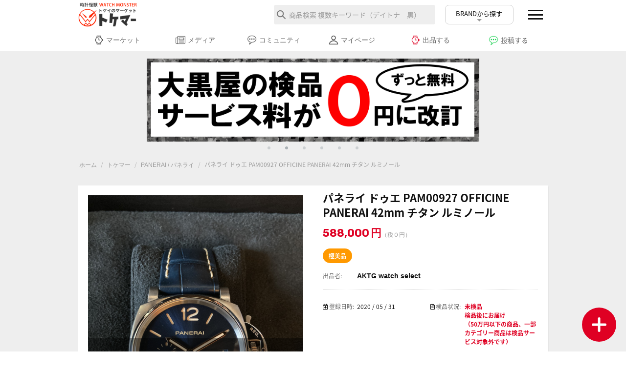

--- FILE ---
content_type: text/html; charset=utf-8
request_url: https://www.tokemar.com/top/panerai/pam00927-officine-panerai-42mm/
body_size: 25055
content:

<!DOCTYPE html>
<html lang="ja" class="no-js">
<head>
<title>トケマー:パネライ ドゥエ PAM00927 OFFICINE PANERAI 42mm チタン ルミノール</title>
<!-- Google Tag Manager -->
<script data-no-defer>

(function(w,d,s,l,i){w[l]=w[l]||[];w[l].push({'gtm.start':
new Date().getTime(),event:'gtm.js'});var f=d.getElementsByTagName(s)[0],
j=d.createElement(s),dl=l!='dataLayer'?'&l='+l:'';j.async=true;j.src=
'https://www.googletagmanager.com/gtm.js?id='+i+dl;f.parentNode.insertBefore(j,f);
})(window,document,'script','dataLayer','GTM-MQFJ4KZ');

</script>
<!-- End Google Tag Manager -->


<!-- Facebook Pixel Code -->
<script data-no-defer>

!function(f,b,e,v,n,t,s){if(f.fbq)return;n=f.fbq=function(){n.callMethod?
n.callMethod.apply(n,arguments):n.queue.push(arguments)};if(!f._fbq)f._fbq=n;
n.push=n;n.loaded=!0;n.version='2.0';n.queue=[];t=b.createElement(e);t.async=!0;
t.src=v;s=b.getElementsByTagName(e)[0];s.parentNode.insertBefore(t,s)}(window,
document,'script','https://connect.facebook.net/en_US/fbevents.js');
fbq('init', '1510965008945161'); // Insert your pixel ID here.
fbq('track', 'PageView');

</script>
<noscript><img height="1" width="1" style="display:none"
src="https://www.facebook.com/tr?id=1510965008945161&ev=PageView&noscript=1"
/></noscript>
<!-- DO NOT MODIFY -->
<!-- End Facebook Pixel Code -->


<!-- 20180205 add sim -->
<!-- Inline script moved to the bottom of the page -->

<base href="https://www.tokemar.com/" />
<meta http-equiv="Content-Type" content="text/html; charset=utf-8" data-ca-mode="trial" />
<meta name="viewport" content="width=device-width, initial-scale=1.0, maximum-scale=1.0, user-scalable=0" />

<meta name="description" content="ブランド名パネライ 商品ランクSA参考定価型番PAM00927メンズ・レディース文字盤ディープブルームーブメントP 900ケースサイズ42mm ベルト内周フリー素材チタンケース、レザーベルト付属品内箱，外箱，国際保証書，冊子，全て完備保証期間状態目立つ傷などない、未使用に近い極美品 コメントルミノール ドゥエは、パネライのクリエイションの中で最も薄く汎用性に優れています。" />


<meta name="keywords" content="中古,腕時計,高級腕時計,通販,オークション,大黒屋,フリマ,フリーマーケット,ロレックス,ブランド時計,メンズ時計,大黒屋鑑定,マーケットプレイス,オメガ,デイトナ,サブマリーナー,エクスプローラー,シードゥエラー,ヨットマスター,GMTマスター,スピードマスター,シーマスター,パネライ,タグホイヤー,グランドセイコー,セイコー,パテックフィリップ,ノーチラス,アクアノート,カラトラバ,オーデマピゲ,ロイヤルオーク,ヴァシュロンコンスタンタン,オーヴァーシーズ,タグホイヤー" />

            <meta property="og:title" content="ホーム :: トケマー :: PANERAI / パネライ :: パネライ ドゥエ PAM00927 OFFICINE PANERAI 42mm チタン ルミノール" />
            <meta property="og:url" content="https://www.tokemar.com/top/panerai/pam00927-officine-panerai-42mm/" />
            <meta property="og:image" content="http://www.tokemar.com/images/detailed/298/67888DC0-923E-418C-A83D-A1FAD082B2B1.jpeg" />
            <meta property="og:site_name" content="トケマー by DAIKOKUYA" />
    
                            
    <meta name="twitter:card" content="summary_large_image" />
    <meta name="twitter:site" content="Watch_Monster_">
    <meta name="twitter:creator" content="Watch_Monster_">
    <meta name="twitter:title" content="パネライ ドゥエ PAM00927 OFFICINE PANERAI 42mm チタン ルミノール" />
    <meta name="twitter:description" content="パネライ ドゥエ PAM00927 OFFICINE PANERAI 42mm チタン ルミノール" />
    <meta name="twitter:image:src" content="https://www.tokemar.com/images/detailed/298/67888DC0-923E-418C-A83D-A1FAD082B2B1.jpeg" />




                                    <meta property="og:type" content="" />

                <link rel="canonical" href="https://www.tokemar.com/top/panerai/pam00927-officine-panerai-42mm/" />





<link rel="preconnect" href="https://fonts.gstatic.com">
<link href="https://fonts.googleapis.com/earlyaccess/notosansjapanese.css" rel="stylesheet" />
<link href="https://fonts.googleapis.com/css2?family=Roboto:wght@300;400;500;700&display=swap" rel="stylesheet">
<link href="https://fonts.googleapis.com/css2?family=Rubik:wght@400;500;600;700&display=swap" rel="stylesheet"> 
    
<link rel="stylesheet" href="https://use.fontawesome.com/releases/v5.6.3/css/all.css" integrity="sha384-UHRtZLI+pbxtHCWp1t77Bi1L4ZtiqrqD80Kn4Z8NTSRyMA2Fd33n5dQ8lWUE00s/" crossorigin="anonymous">

<link href="https://www.tokemar.com/images/logos/2/favicon_uexj-7m.ico" rel="shortcut icon" type="image/x-icon" />
<link type="text/css" rel="stylesheet" href="https://www.tokemar.com/var/cache/misc/assets/design/themes/responsive/css/standalone.6f2f089ed65ce1a09cd95f73bda6c63f1769390812.css" />








<!-- Inline script moved to the bottom of the page -->
<!-- Inline script moved to the bottom of the page -->

<!-- Inline script moved to the bottom of the page -->
<!-- Inline script moved to the bottom of the page -->
<!-- Inline script moved to the bottom of the page -->

<!-- Inline script moved to the bottom of the page -->


<!-- Inline script moved to the bottom of the page -->



<!-- Inline script moved to the bottom of the page -->


<!-- Inline script moved to the bottom of the page -->

</head>

<body>

<div class="ty-tygh  " id="tygh_container">

<div id="ajax_overlay" class="ty-ajax-overlay"></div>
<div id="ajax_loading_box" class="ty-ajax-loading-box"></div>

<div class="cm-notification-container notification-container">
</div>

<div class="ty-helper-container" id="tygh_main_container">
    <!-- Google Tag Manager (noscript) -->
<noscript data-no-defer><iframe src="https://www.googletagmanager.com/ns.html?id=GTM-MQFJ4KZ"
height="0" width="0" style="display:none;visibility:hidden"></iframe></noscript>
<!-- End Google Tag Manager (noscript) -->


        
<div class="tygh-top-panel clearfix">
    <div class="container-fluid  top-grid">
    <div class="row-fluid ">                <div class="span16 mainHeader" >
                <div class="row-fluid ">                <div class="span4 " >
                <div class="ty-wysiwyg-content" ><div class="">
             <div class="headLogo"><a class="linkimg" href="https://www.tokemar.com/"><img src="https://www.tokemar.com/images/renew/head_logo.png" width="170" height="70" alt=""/></a></div>
 </div></div>
        </div><div class="span12 " >
                <div class=" ty-float-right">
        <div class="ty-wysiwyg-content" ><div id="menuButton" class="openNav">
        <span></span>
        <span></span>
        <span></span>
    </div></div>
    </div><div class=" mr20 onPc ty-float-right">
        <div class="ty-wysiwyg-content" ><div class="headerSearchArea">
		<div class="headCateBtnPc">BRANDから探す</div>
	</div></div>
    </div><div class=" top-search mr20 onPc ty-float-right">
        <div class="ty-search-block">
    <form action="https://www.tokemar.com/" name="search_form" method="get">
        <input type="hidden" name="subcats" value="Y" />
        <input type="hidden" name="pcode_from_q" value="Y" />
        <input type="hidden" name="pshort" value="Y" />
        <input type="hidden" name="pfull" value="Y" />
        <input type="hidden" name="pname" value="Y" />
        <input type="hidden" name="pkeywords" value="Y" />
        <input type="hidden" name="search_performed" value="Y" />

        


        <input type="text" name="q" value="" id="search_input" title="商品検索 複数キーワード（デイトナ　黒）" class="ty-search-block__input cm-hint" /><button title="検索" class="ty-search-magnifier" type="submit"><i class="ty-icon-search"></i></button>
<input type="hidden" name="dispatch" value="products.search" />
        
    </form>
</div>


    </div>
        </div>
    </div><div class="row-fluid ">                <div class="span16 headSearchBox onSmt" >
                <div class=" searchBar    ty-float-left">
        <div class="ty-search-block">
    <form action="https://www.tokemar.com/" name="search_form" method="get">
        <input type="hidden" name="subcats" value="Y" />
        <input type="hidden" name="pcode_from_q" value="Y" />
        <input type="hidden" name="pshort" value="Y" />
        <input type="hidden" name="pfull" value="Y" />
        <input type="hidden" name="pname" value="Y" />
        <input type="hidden" name="pkeywords" value="Y" />
        <input type="hidden" name="search_performed" value="Y" />

        


        <input type="text" name="q" value="" id="search_input6" title="商品検索 複数キーワード（デイトナ　黒）" class="ty-search-block__input cm-hint" /><button title="検索" class="ty-search-magnifier" type="submit"><i class="ty-icon-search"></i></button>
<input type="hidden" name="dispatch" value="products.search" />
        
    </form>
</div>


    </div><div class="    ty-float-left">
        <div class="ty-wysiwyg-content" ><div class="headCateBtn">BRANDから探す</div></div>
    </div>
        </div>
    </div>
        </div>
    </div><div class="row-fluid ">                <div class="span16 " >
                <div class="ty-wysiwyg-content" ><div class="gMenu">
		<ul>
        <li class=""><a href="https://www.tokemar.com/"><img class="" src="./images/tokemar2021/icon_watch.png" width="40" height="40" alt=""/>マーケット</a></li>
        <li><a href="https://www.tokemar.com/index.php?dispatch=articles.list"><img class="" src="./images/tokemar2021/icon_media.png" width="40" height="40" alt=""/>メディア</a></li>
        <li><a href="https://www.tokemar.com/index.php?dispatch=messages.list"><img class="" src="./images/tokemar2021/icon_talk.png" width="40" height="40" alt=""/>コミュニティ</a></li>
		<li><a href="https://www.tokemar.com/index.php?dispatch=mypage.view"><img class="" src="./images/tokemar2021/icon_account.png" width="40" height="40" alt=""/>マイページ</a></li>
		<li><a href="https://www.tokemar.com/index.php?dispatch=sale_items.details"><img class="" src="./images/tokemar2021/icon_watch_red.png" width="40" height="40" alt=""/>出品する</a></li>
			<li class="dm_post_new_message_form_opener"><span><img class="" src="./images/tokemar2021/icon_talk_grn.png" width="40" height="40" alt=""/>投稿する</span></li>
    </ul>
	</div></div>
        </div>
    </div><div class="row-fluid ">                <div class="span16 " >
                <div class="ty-wysiwyg-content" ><div class="clearfix"></div>   
<div class="headclearfix"></div> </div>
        </div>
    </div>
</div>
</div>

<div class="tygh-header clearfix">
    <div class="container-fluid  header-grid">
    
</div>
</div>

<div class="tygh-content clearfix">
    <div class="container-fluid  content-grid">
    <div class="row-fluid ">                <div class="span16 heroImage floatNon" >
                <div id="banner_slider_659" class="banners owl-carousel">
                    <div class="ty-banner__image-item">
                                                                
                            
    
    
    <div class=""><img class="ty-pict  ty-banner__image lazy "  id="det_img_1898728391"  data-src="https://www.tokemar.com/images/promo/373/heroimage_renew03.jpg" alt="" title=""  /><noscript><img src="https://www.tokemar.com/images/promo/373/heroimage_renew03.jpg" alt=""></noscript></div>


                                                </div>
                    <div class="ty-banner__image-item">
                                    <a class="banner__link" href="https://www.tokemar.com/page-151/" >                            
                            
    
    
    <div class=""><img class="ty-pict  ty-banner__image lazy "  id="det_img_1319741604"  data-src="https://www.tokemar.com/images/promo/464/0en_kenpin.jpg" alt="" title=""  /><noscript><img src="https://www.tokemar.com/images/promo/464/0en_kenpin.jpg" alt=""></noscript></div>


                    </a>                            </div>
                    <div class="ty-banner__image-item">
                                    <a class="banner__link" href="https://www.tokemar.com/index.php?dispatch=messages.list" >                            
                            
    
    
    <div class=""><img class="ty-pict  ty-banner__image lazy "  id="det_img_1395686495"  data-src="https://www.tokemar.com/images/promo/416/community.jpg" alt="" title=""  /><noscript><img src="https://www.tokemar.com/images/promo/416/community.jpg" alt=""></noscript></div>


                    </a>                            </div>
                    <div class="ty-banner__image-item">
                                    <a class="banner__link" href="https://www.tokemar.com/page-169/" >                            
                            
    
    
    <div class=""><img class="ty-pict  ty-banner__image lazy "  id="det_img_93877319"  data-src="https://www.tokemar.com/images/promo/528/zaiko.jpg" alt="" title=""  /><noscript><img src="https://www.tokemar.com/images/promo/528/zaiko.jpg" alt=""></noscript></div>


                    </a>                            </div>
                    <div class="ty-banner__image-item">
                                    <a class="banner__link" href="https://www.tokemar.com/tokemar-app/" target="_blank">                            
                            
    
    
    <div class=""><img class="ty-pict  ty-banner__image lazy "  id="det_img_122334410"  data-src="https://www.tokemar.com/images/promo/389/tokemar_app_bn.jpg" alt="" title=""  /><noscript><img src="https://www.tokemar.com/images/promo/389/tokemar_app_bn.jpg" alt=""></noscript></div>


                    </a>                            </div>
                    <div class="ty-banner__image-item">
                                                                
                            
    
    
    <div class=""><img class="ty-pict  ty-banner__image lazy "  id="det_img_581399375"  data-src="https://www.tokemar.com/images/promo/447/20230209_001.jpg" alt="" title=""  /><noscript><img src="https://www.tokemar.com/images/promo/447/20230209_001.jpg" alt=""></noscript></div>


                                                </div>
            </div>

<!-- Inline script moved to the bottom of the page -->
        </div>
    </div><div class="row-fluid ">                <div class="span16 " >
                <div id="breadcrumbs_10">

    <div class="ty-breadcrumbs clearfix">
        <a href="https://www.tokemar.com/" class="ty-breadcrumbs__a">ホーム</a><span class="ty-breadcrumbs__slash">/</span><a href="https://www.tokemar.com/top/" class="ty-breadcrumbs__a">トケマー</a><span class="ty-breadcrumbs__slash">/</span><a href="https://www.tokemar.com/top/panerai/" class="ty-breadcrumbs__a">PANERAI / パネライ</a><span class="ty-breadcrumbs__slash">/</span><span class="ty-breadcrumbs__current">パネライ ドゥエ PAM00927 OFFICINE PANERAI 42mm チタン ルミノール</span>
    </div>
<!--breadcrumbs_10--></div>
        </div>
    </div><div class="row-fluid ">                <div class="span16 main-content-grid mb60 productPage" >
                <div class="ty-wysiwyg-content" ><!-- Inline script moved to the bottom of the page --></div><!-- Inline script moved to the bottom of the page -->
<div class="ty-product-bigpicture">
                                    
    
    
































            <div class="ty-product-bigpicture__left">
                <div class="ty-product-bigpicture__left-wrapper">

                    
                                                    <div class="ty-product-bigpicture__img  ty-product-bigpicture__no-thumbs cm-reload-31119 ty-product-bigpicture__as-thumbs" id="product_images_31119_update">
                                
    
    
    
<div class="ty-product-img cm-preview-wrapper">
    
                            
    
    
    <div class=""><a id="det_img_link_31119697aad59542a6_298976" data-ca-image-id="preview[product_images_31119697aad59542a6]" class="cm-image-previewer dsi_soldout_product cm-previewer ty-previewer" data-ca-image-width="1200" data-ca-image-height="1600" href="https://www.tokemar.com/images/detailed/298/67888DC0-923E-418C-A83D-A1FAD082B2B1.jpeg" title=""><img class="ty-pict    "  id="det_img_31119697aad59542a6_298976"  src="https://www.tokemar.com/images/detailed/298/67888DC0-923E-418C-A83D-A1FAD082B2B1.jpeg" alt="" title=""  /><noscript><img src="https://www.tokemar.com/images/detailed/298/67888DC0-923E-418C-A83D-A1FAD082B2B1.jpeg" alt=""></noscript><span class="ty-previewer__icon hidden-phone"></span></a></div>



</div>



<!-- Inline script moved to the bottom of the page -->
<!-- Inline script moved to the bottom of the page -->


<!-- Inline script moved to the bottom of the page -->

<!-- Inline script moved to the bottom of the page -->

                            <!--product_images_31119_update--></div>
                                            

                </div>
            </div>


            <div class="ty-product-bigpicture__right">


				<!--タイトル位置変更 20210518-->
				
                                            <h1 class="ty-product-block-title" >パネライ ドゥエ PAM00927 OFFICINE PANERAI 42mm チタン ルミノール</h1>
                                    

                <!--タイトル位置変更 20210518-->


                                <form action="https://www.tokemar.com/" method="post" name="product_form_31119" enctype="multipart/form-data" class="cm-disable-empty-files  ">
<input type="hidden" name="result_ids" value="cart_status*,wish_list*,checkout*,account_info*" />
<input type="hidden" name="redirect_url" value="index.php?dispatch=products.view&amp;product_id=31119" />
<input type="hidden" name="product_data[31119][product_id]" value="31119" />


                                                                                
                <div class="prices-container price-wrap">
                                            <div class="ty-product-bigpicture__prices">
                                        <span class="cm-reload-31119" id="old_price_update_31119">
            
                        

        <!--old_price_update_31119--></span>
                        
                                            <div class="ty-product-block__price-actual">
                                <span class="cm-reload-31119 ty-price-update" id="price_update_31119">
        <input type="hidden" name="appearance[show_price_values]" value="1" />
        <input type="hidden" name="appearance[show_price]" value="1" />
                                
                                                                
                <span class="ty-price" id="line_discounted_price_31119"><span id="sec_discounted_price_31119" class="ty-price-num">588,000</span>&nbsp;<span class="ty-price-num">円</span><span class="ty-price-num ctoc_taxdescription" style="font-size:90%;">（税０円）</span></span>

                        

                        <!--price_update_31119--></span>

                        </div>
                    
                                                    
                                        <span class="cm-reload-31119" id="line_discount_update_31119">
            <input type="hidden" name="appearance[show_price_values]" value="1" />
            <input type="hidden" name="appearance[show_list_discount]" value="1" />
                    <!--line_discount_update_31119--></span>
    

                                                            
                        </div>
                                    </div>

                <div class="ty-product-bigpicture__sidebar-bottom">

                        
        <div class="ty-product-list__product_tags ty-control-group">
        <span class="ty-control-group__item product_tags-quickview">極美品</span>
    </div>
        
                    <div class="ty-product-bigpicture__brand">
                        


                    </div>
                


                                        <div class="ty-product-block__option">
                                                        <div class="cm-reload-31119" id="product_options_update_31119">
        <input type="hidden" name="appearance[show_product_options]" value="1" />
            



<input type="hidden" name="appearance[details_page]" value="1" />
    <input type="hidden" name="additional_info[info_type]" value="D" />
    <input type="hidden" name="additional_info[get_icon]" value="1" />
    <input type="hidden" name="additional_info[get_detailed]" value="1" />
    <input type="hidden" name="additional_info[get_additional]" value="" />
    <input type="hidden" name="additional_info[get_options]" value="1" />
    <input type="hidden" name="additional_info[get_discounts]" value="1" />
    <input type="hidden" name="additional_info[get_features]" value="" />
    <input type="hidden" name="additional_info[get_extra]" value="" />
    <input type="hidden" name="additional_info[get_taxed_prices]" value="1" />
    <input type="hidden" name="additional_info[get_for_one_product]" value="1" />
    <input type="hidden" name="additional_info[detailed_params]" value="1" />
    <input type="hidden" name="additional_info[features_display_on]" value="C" />


<!-- Inline script moved to the bottom of the page -->


    <!--product_options_update_31119--></div>
    
                    </div>
                    
                                        <div class="ty-product-block__advanced-option clearfix">
                                                            <div class="cm-reload-31119" id="advanced_options_update_31119">
                <div class="ty-control-group product-list-field">
        <label class="ty-control-group__label">出品者:</label>
        <span class="ty-control-group__item"><a href="https://www.tokemar.com/dag/">AKTG watch select</a></span>
        

    </div>

            
            

        <!--advanced_options_update_31119--></div>
    
                    </div>
                    
                    <div class="ty-product-block__sku">
                                                            <div class="ty-control-group ty-sku-item cm-reload-31119 hidden" id="sku_update_31119">
            <input type="hidden" name="appearance[show_sku]" value="1" />
            <label class="ty-control-group__label" id="sku_31119">コード:</label>
            
            <span class="ty-control-group__item" id="product_code_31119"> </span>
        <!--sku_update_31119--></div>
    
                    </div>

                                        <div class="ty-product-block__field-group">
                                                
    <div class="cm-reload-31119 stock-wrap" id="product_amount_update_31119">
        <input type="hidden" name="appearance[show_product_amount]" value="1" />
                                                        <div class="ty-control-group product-list-field">
                        <label class="ty-control-group__label">在庫状況:</label>
                        <span class="ty-qty-out-of-stock ty-control-group__item" id="out_of_stock_info_31119">ＳＯＬＤ　ＯＵＴ</span>
                    </div>
                                        <!--product_amount_update_31119--></div>




                                                    
        <div class="cm-reload-31119" id="qty_update_31119">
        <input type="hidden" name="appearance[show_qty]" value="" />
        <input type="hidden" name="appearance[capture_options_vs_qty]" value="" />
                            
                    <input type="hidden" name="product_data[31119][amount]" value="1" />
                <!--qty_update_31119--></div>
    



                                                    
                    </div>
                    
                                            

                    <div class="ty-control-group dktkm_product_info_created_wrapper" id="updatedate_update_31119">
                        <label class="ty-control-group__label dktkm_product_info_created_title" id="updatedate_31119">登録日時:</label>
                        <span class="ty-control-group__item dktkm_product_info_created_contents" id="product_code_31119">2020 / 05 / 31</span>
                    </div>


    <div class="ty-control-group dsi_kanteijyokyo_text dktkm_product_info_kantei_wrapper" id="productkantei_update_31119">
        <label class="ty-control-group__label dktkm_product_info_kantei_label" id="productkanteilbl_31119">検品状況:</label>
        <span class="ty-control-group__item dktkm_product_info_kantei_contents" id="productkantei_31119">未検品<br>検品後にお届け<br>（50万円以下の商品、一部カテゴリー商品は検品サービス対象外です）</span>
    </div>

                                        


                    

                </div>


                
                
    <ul class="ty-social-buttons">
                        <li class="ty-social-buttons__inline"><a href="https://twitter.com/share" class="twitter-share-button" data-lang="ja" data-size="medium" data-via="Watch_Monster_" data-count="horizontal" data-url="https://www.tokemar.com/top/panerai/pam00927-officine-panerai-42mm/" >Tweet</a>
<!-- Inline script moved to the bottom of the page -->
</li>
                            </ul>





        
                                <div class="dktkm_c_product_detail_access_sum">
    <div class="dktkm_c_product_detail_access_sum_title">アクセス数</div>
    <div class="dktkm_c_product_detail_access_sum_contents">1360</div>
</div>

    <div class="dktkm_c_product_detail_wish_sum ">
    <div class="dktkm_c_product_detail_wish_sum_title">    
 
    <a  class="ty-btn ty-btn__text ty-add-to-wish cm-submit text-button" id="button_wishlist_31119" data-ca-dispatch="dispatch[wishlist.add..31119]" rel="nofollow">ウォッチリストに追加</a>

</div>
    <div class="dktkm_c_product_detail_wish_sum_contents">1</div>
</div>



                        

        
        




				<!--商品説明等 20210518-->
				<div class="clearfix"></div>
				<div class="productsInfoTitleHeader">
				<div class="text14 spText12 bd"><i class="far fa-list-alt" style="color: #111;"></i> 商品説明</div>
				</div>
				<div class="productsInfoBox">
        

                                                
            
                                                <h3 class="tab-list-title" id="description">商品説明</h3>
                            
            <div id="content_description" class="ty-wysiwyg-content content-description">
                                                    
    <div ><dl class="product_detail_spec_list row-fluid"><dt>ブランド名</dt><dd>パネライ </dd><dt>商品ランク</dt><dd>SA</dd><dt>参考定価</dt><dd></dd><dt>型番</dt><dd>PAM00927</dd><dt>メンズ・レディース</dt><dd></dd><dt>文字盤</dt><dd>ディープブルー</dd><dt>ムーブメント</dt><dd>P.900</dd><dt>ケースサイズ</dt><dd>42mm </dd><dt>ベルト内周</dt><dd>フリー</dd><dt>素材</dt><dd>チタンケース、レザーベルト</dd><dt>付属品</dt><dd>内箱，外箱，国際保証書，冊子，全て完備</dd><dt>保証期間</dt><dd></dd><dt>状態</dt><dd>目立つ傷などない、未使用に近い極美品<br /></dd><dt>コメント</dt><dd>ルミノール ドゥエは、パネライのクリエイションの中で最も薄く汎用性に優れています。<br />
シンプルでミニマルなラインを描くエレガントでロジカルなデザインは、伝統的なルミノールのデザインを洗練された技術力で再構築した成果です。高性能なスポーツ時計製造のアイコンを、あらゆる着用者や状況にふさわしい新たなクラシックへと変化させたものです。しかし、力強いパネライのアイデンティティは変わることなく見てとれます。<br />
仕様<br /><br />
ムーブメント	自動巻き（キャリバーP.900）<br />
ケース素材	サテンチタン<br />
ベルト	アリゲーターストラップ<br />
防水	3気圧（30m）防水<br />
サイズ	42mm<br />
その他特徴	パワーリザーブ3日間</dd></dl></div>

                            
            </div>
                                
            
                                                <h3 class="tab-list-title" id="product_tab_7">お支払・返品</h3>
                            
            <div id="content_product_tab_7" class="ty-wysiwyg-content content-product_tab_7">
                                                    <div class="ty-wysiwyg-content" ><div class="listTitle">お支払について</div>
             <div class="text14 mb40">銀行振込（みずほ銀行）<br>
             ゆうちょ銀行<br>
             クレジットカード決済 </div>
             
             <div class="listTitle">お取引のながれ </div>
             <div class="text14 mb40">購入するボタンを押してご注文後、ご注文確定メールが届きましたら弊社指定口座へ商品代金をご入金ください。<br>
             管理部署にてご入金を確認後、出品者様に商品の発送依頼を行います。<br>
             大黒屋の商品であればご入金確認後、発送準備をいたします。（通常3営業日以内の発送）<br>
             トケマー管理部門に商品到着後、検品または動作チェックを行い速やかに商品を発送いたします。<br>
             商品をお受け取り頂きましたら、出品者様へ売上金を入金いたします。 </div>
             
             <div class="listTitle">返品について </div>
             <div class="text14 mb40">商品説明をよく読みご了承のうえ、ご購入ください。<br>
             商品の状態やサイズ感などイメージと違ったなどの理由では返品できません。<br>
             ※インターネット、メールを通じての「通信販売」は、訪問販売や連鎖販売などとは異なりクーリングオフは適用されません。<br>
             ※一般の出品者様が掲載する商品です。よくお確かめの上ご購入ください。原則返品不可、要修理商品となります。キズの有無等での返品はできません。<br>
             管理部門にて検品または動作チェックを行い、不動品や商品説明と著しく異なる商品は出品者様へ返却いたします。あんしんの大黒屋の検品サービスでは大黒屋で取り扱える商品のみをお届けいたします。<br>
 ※偽造品の可能性がある場合、偽造品の流通を防ぐため、商品は原則として破棄いたします。悪質なケースは通報いたします。<br>
             詳しくは<a href="https://www.tokemar.com/returnpolicy/">返品について</a>をご確認ください。</div>
             
             <div class="listTitle">古物営業法について</div>
             <div class="text14 mb20">古物営業法第16条の取引記録義務に基づきまして一部商品ご注文の際は以下の項目をお伺いする場合がございます。<br>
             ■お名前 ■ご住所 ■ご年齢 ■ご職業 ■電話番号<br>
             上記内容をお答えいただけない場合、お取引をお断りする場合がございます。予めご了承下さい。 </div></div>
                            
            </div>
                                
            
                                                <h3 class="tab-list-title" id="product_tab_8">商品の状態・保証</h3>
                            
            <div id="content_product_tab_8" class="ty-wysiwyg-content content-product_tab_8">
                                                    <div class="ty-wysiwyg-content" ><div class="listTitle">商品の状態について </div>
        <div class="text14 mb40">商品のランクは、本体のランクになり、付属品等に関しましてはこの限りではありません。<br>
             ランクの評価は、出品者様それぞれに委ねられます。<br>
             大黒屋の商品に関しましても当社の規定によるものになりますので状態が心配な場合は、ご購入前にお問い合わせ下さい。<br>
             掲載商品画像はスマートフォンやデジタルカメラでの撮影の為、実際の色、質感等は実物と異なる場合がありますので予めご了承ください。<br>
             商品状態の詳細（ダメージ等）は記載情報が全てではございません。当店での判断基準により記載しております。<br>
             記載以外にもダメージ等がある場合がございますが予めご了承ください。基本全て「中古品」でございます。<br>
             ランク違い等のクレームによる返品・交換等は、一切受け付けておりません。<br><br>
             Ｓ～Ｃランクについては、あくまで中古品扱いとなります。商品画像、商品詳細・説明を必ずご確認ください。<br>
             （Ｎランク「新品」を除く）<br><br>
          <img src="https://www.tokemar.com/images/renew/lank.png" width="200" height="365" alt=""/>
          </div>
             
             <div class="listTitle">保証について</div>
             <div class="text14 mb20">ご購入いただいた時計の保証に関しましては、出品者様の判断に委ねられます。<br>
             商品説明欄をご確認ください。<br>
             大黒屋が販売する保証付き商品の保証内容は、保証についてをご確認ください。 </div></div>
                            
            </div>
                                
            
            
            <div id="content_features" class="ty-wysiwyg-content content-features">
                                                    


                            
            </div>
                                
            
            
            <div id="content_files" class="ty-wysiwyg-content content-files">
                                                    

                            
            </div>
                                
            
            
            <div id="content_attachments" class="ty-wysiwyg-content content-attachments">
                                                    

                            
            </div>
                                
            
            
            <div id="content_discussion" class="ty-wysiwyg-content content-discussion">
                                                    

                            
            </div>
                                
            
            
            <div id="content_tags" class="ty-wysiwyg-content content-tags">
                                                    
    

                            
            </div>
                        

        					<div class="moreInfoBtn" id="pd_more"><span>商品説明をもっと見る</span></div>
				</div>
				<!--商品説明等 20210518-->

                
                


                


                                <div class="ty-product-block__button">
                    
                                        <div class="cm-reload-31119 " id="add_to_cart_update_31119">
<input type="hidden" name="appearance[show_add_to_cart]" value="1" />
<input type="hidden" name="appearance[show_list_buttons]" value="" />
<input type="hidden" name="appearance[but_role]" value="big" />
<input type="hidden" name="appearance[quick_view]" value="" />



<!--add_to_cart_update_31119--></div>


                                        
                </div>
                


                                </form>



		<!--状態・保証ボタン 20210518-->
		<div class="pdInfoTab">
			<ul>
				<li><a id="pd_status">状態・保証</a></li>
				<li><a id="pd_pay">お支払・返品</a></li>
			</ul>
		</div>
		<div class="bottomCloseBtn" id="pd_status_back_bottom"><span><i class="fas fa-times"></i> 閉じる</span></div>
		<div class="bottomCloseBtn" id="pd_pay_back_bottom"><span><i class="fas fa-times"></i> 閉じる</span></div>
		<!--状態・保証ボタン 20210518-->


                
            </div>
            <div class="clearfix"></div>
        

    
<!--<div class="tabWhtBox">
    
        


                                                
            
                                                <h3 class="tab-list-title" id="description">商品説明</h3>
                            
            <div id="content_description" class="ty-wysiwyg-content content-description">
                                                    
    <div ><dl class="product_detail_spec_list row-fluid"><dt>ブランド名</dt><dd>パネライ </dd><dt>商品ランク</dt><dd>SA</dd><dt>参考定価</dt><dd></dd><dt>型番</dt><dd>PAM00927</dd><dt>メンズ・レディース</dt><dd></dd><dt>文字盤</dt><dd>ディープブルー</dd><dt>ムーブメント</dt><dd>P.900</dd><dt>ケースサイズ</dt><dd>42mm </dd><dt>ベルト内周</dt><dd>フリー</dd><dt>素材</dt><dd>チタンケース、レザーベルト</dd><dt>付属品</dt><dd>内箱，外箱，国際保証書，冊子，全て完備</dd><dt>保証期間</dt><dd></dd><dt>状態</dt><dd>目立つ傷などない、未使用に近い極美品<br /></dd><dt>コメント</dt><dd>ルミノール ドゥエは、パネライのクリエイションの中で最も薄く汎用性に優れています。<br />
シンプルでミニマルなラインを描くエレガントでロジカルなデザインは、伝統的なルミノールのデザインを洗練された技術力で再構築した成果です。高性能なスポーツ時計製造のアイコンを、あらゆる着用者や状況にふさわしい新たなクラシックへと変化させたものです。しかし、力強いパネライのアイデンティティは変わることなく見てとれます。<br />
仕様<br /><br />
ムーブメント	自動巻き（キャリバーP.900）<br />
ケース素材	サテンチタン<br />
ベルト	アリゲーターストラップ<br />
防水	3気圧（30m）防水<br />
サイズ	42mm<br />
その他特徴	パワーリザーブ3日間</dd></dl></div>

                            
            </div>
                                
            
                                                <h3 class="tab-list-title" id="product_tab_7">お支払・返品</h3>
                            
            <div id="content_product_tab_7" class="ty-wysiwyg-content content-product_tab_7">
                                                    <div class="ty-wysiwyg-content" ><div class="listTitle">お支払について</div>
             <div class="text14 mb40">銀行振込（みずほ銀行）<br>
             ゆうちょ銀行<br>
             クレジットカード決済 </div>
             
             <div class="listTitle">お取引のながれ </div>
             <div class="text14 mb40">購入するボタンを押してご注文後、ご注文確定メールが届きましたら弊社指定口座へ商品代金をご入金ください。<br>
             管理部署にてご入金を確認後、出品者様に商品の発送依頼を行います。<br>
             大黒屋の商品であればご入金確認後、発送準備をいたします。（通常3営業日以内の発送）<br>
             トケマー管理部門に商品到着後、検品または動作チェックを行い速やかに商品を発送いたします。<br>
             商品をお受け取り頂きましたら、出品者様へ売上金を入金いたします。 </div>
             
             <div class="listTitle">返品について </div>
             <div class="text14 mb40">商品説明をよく読みご了承のうえ、ご購入ください。<br>
             商品の状態やサイズ感などイメージと違ったなどの理由では返品できません。<br>
             ※インターネット、メールを通じての「通信販売」は、訪問販売や連鎖販売などとは異なりクーリングオフは適用されません。<br>
             ※一般の出品者様が掲載する商品です。よくお確かめの上ご購入ください。原則返品不可、要修理商品となります。キズの有無等での返品はできません。<br>
             管理部門にて検品または動作チェックを行い、不動品や商品説明と著しく異なる商品は出品者様へ返却いたします。あんしんの大黒屋の検品サービスでは大黒屋で取り扱える商品のみをお届けいたします。<br>
 ※偽造品の可能性がある場合、偽造品の流通を防ぐため、商品は原則として破棄いたします。悪質なケースは通報いたします。<br>
             詳しくは<a href="https://www.tokemar.com/returnpolicy/">返品について</a>をご確認ください。</div>
             
             <div class="listTitle">古物営業法について</div>
             <div class="text14 mb20">古物営業法第16条の取引記録義務に基づきまして一部商品ご注文の際は以下の項目をお伺いする場合がございます。<br>
             ■お名前 ■ご住所 ■ご年齢 ■ご職業 ■電話番号<br>
             上記内容をお答えいただけない場合、お取引をお断りする場合がございます。予めご了承下さい。 </div></div>
                            
            </div>
                                
            
                                                <h3 class="tab-list-title" id="product_tab_8">商品の状態・保証</h3>
                            
            <div id="content_product_tab_8" class="ty-wysiwyg-content content-product_tab_8">
                                                    <div class="ty-wysiwyg-content" ><div class="listTitle">商品の状態について </div>
        <div class="text14 mb40">商品のランクは、本体のランクになり、付属品等に関しましてはこの限りではありません。<br>
             ランクの評価は、出品者様それぞれに委ねられます。<br>
             大黒屋の商品に関しましても当社の規定によるものになりますので状態が心配な場合は、ご購入前にお問い合わせ下さい。<br>
             掲載商品画像はスマートフォンやデジタルカメラでの撮影の為、実際の色、質感等は実物と異なる場合がありますので予めご了承ください。<br>
             商品状態の詳細（ダメージ等）は記載情報が全てではございません。当店での判断基準により記載しております。<br>
             記載以外にもダメージ等がある場合がございますが予めご了承ください。基本全て「中古品」でございます。<br>
             ランク違い等のクレームによる返品・交換等は、一切受け付けておりません。<br><br>
             Ｓ～Ｃランクについては、あくまで中古品扱いとなります。商品画像、商品詳細・説明を必ずご確認ください。<br>
             （Ｎランク「新品」を除く）<br><br>
          <img src="https://www.tokemar.com/images/renew/lank.png" width="200" height="365" alt=""/>
          </div>
             
             <div class="listTitle">保証について</div>
             <div class="text14 mb20">ご購入いただいた時計の保証に関しましては、出品者様の判断に委ねられます。<br>
             商品説明欄をご確認ください。<br>
             大黒屋が販売する保証付き商品の保証内容は、保証についてをご確認ください。 </div></div>
                            
            </div>
                                
            
            
            <div id="content_features" class="ty-wysiwyg-content content-features">
                                                    


                            
            </div>
                                
            
            
            <div id="content_files" class="ty-wysiwyg-content content-files">
                                                    

                            
            </div>
                                
            
            
            <div id="content_attachments" class="ty-wysiwyg-content content-attachments">
                                                    

                            
            </div>
                                
            
            
            <div id="content_discussion" class="ty-wysiwyg-content content-discussion">
                                                    

                            
            </div>
                                
            
            
            <div id="content_tags" class="ty-wysiwyg-content content-tags">
                                                    
    

                            
            </div>
                        

        
     </div>-->

</div>
        </div>
    </div><div class="row-fluid ">                <div class="span16 mb60" >
                <div class="ty-mainbox-simple-container clearfix relateTitleCenter BgNonPc bdTop">
                    <h2 class="ty-mainbox-simple-title">
                
                                    関連商品
                                

            </h2>
                <div class="ty-mainbox-simple-body">
    

    


    
    
            
    
    
    
    
    

        <div class="grid-list">
        <div class="ty-column6">
    
    
    





























<div class="ty-grid-list__item ty-quick-view-button__wrapper"><form action="https://www.tokemar.com/" method="post" name="product_form_27300065680" enctype="multipart/form-data" class="cm-disable-empty-files  cm-ajax cm-ajax-full-render cm-ajax-status-middle ">
<input type="hidden" name="result_ids" value="cart_status*,wish_list*,checkout*,account_info*" />
<input type="hidden" name="redirect_url" value="index.php?dispatch=products.view&amp;product_id=31119" />
<input type="hidden" name="product_data[65680][product_id]" value="65680" />

                        
                         <div class="listFeature">
                                                        
    


                        </div>
                        
                                        <div class="ty-grid-list__image">
                                            
        <a href="https://www.tokemar.com/top/panerai/pam01229/">
            
    
    
        
        
        
    	

        

                            

                            
    <div class=" dktkm_guarantee_ok "><img class="ty-pict   lazy "    data-src="https://www.tokemar.com/images/thumbnails/230/230/detailed/533/50bd08d576334ee8f977a80b12e6ac9a.jpeg" alt="" title=""  /><noscript><img src="https://www.tokemar.com/images/thumbnails/230/230/detailed/533/50bd08d576334ee8f977a80b12e6ac9a.jpeg" alt=""></noscript></div>


    </a>



                                                                                            
                                        </div>

                                        <div class="ty-grid-list__item-name">
                                            
                                                                                        
            <a href="https://www.tokemar.com/top/panerai/pam01229/" class="product-title" title="パネライ☆サブマーシブル クアランタクアトロ☆PAM01229☆国内最安☆極美品☆現金特価" >パネライ☆サブマーシブル クアランタクアトロ☆PAM01229☆国内最安☆極美品☆...</a>    


                                        </div>


                                        <div class="ty-grid-list__price ">
                                                                                                    <span class="cm-reload-27300065680" id="old_price_update_27300065680">
            
                        

        <!--old_price_update_27300065680--></span>
    
                                                                                            <span class="cm-reload-27300065680 ty-price-update" id="price_update_27300065680">
        <input type="hidden" name="appearance[show_price_values]" value="1" />
        <input type="hidden" name="appearance[show_price]" value="1" />
                                
                                                                
                <span class="ty-price" id="line_discounted_price_27300065680"><span id="sec_discounted_price_27300065680" class="ty-price-num">890,000</span>&nbsp;<span class="ty-price-num">円</span><span class="ty-price-num ctoc_taxdescription" style="font-size:90%;">（税０円）</span></span>

                        

                        <!--price_update_27300065680--></span>


                                                                                            

                                                                                            
                                        </div>

                                                                                                                            <div class="grid-list__rating">
                                                    
    

    


                                            </div>
                                        


                                        
                                                                                <div>
                                            <span class="ty-control-group__item company_name-grid-list">ucf11spl</span>
                                            

                                        </div>
                                        
                                        <div class="ty-grid-list__item-name03">
                                        
                                            <span class="product_tags-grid-list">大人気モデル</span>

                                                                                </div>
                                        




                                        <div class="ty-grid-list__control">
                                            
                                                                                    </div>
</form>
</div></div><div class="ty-column6">
    
    
    





























<div class="ty-grid-list__item ty-quick-view-button__wrapper"><form action="https://www.tokemar.com/" method="post" name="product_form_27300065248" enctype="multipart/form-data" class="cm-disable-empty-files  cm-ajax cm-ajax-full-render cm-ajax-status-middle ">
<input type="hidden" name="result_ids" value="cart_status*,wish_list*,checkout*,account_info*" />
<input type="hidden" name="redirect_url" value="index.php?dispatch=products.view&amp;product_id=31119" />
<input type="hidden" name="product_data[65248][product_id]" value="65248" />

                        
                         <div class="listFeature">
                                                        
    


                        </div>
                        
                                        <div class="ty-grid-list__image">
                                            
        <a href="https://www.tokemar.com/top/panerai/18k-pg-gmt/">
            
    
    
        
        
        
    	

        

                            

                            
    <div class=" dktkm_guarantee_ng "><img class="ty-pict   lazy "    data-src="https://www.tokemar.com/images/thumbnails/230/230/detailed/531/a29cc0ab2faf3c1c10caf0e47f67c918.jpg" alt="" title=""  /><noscript><img src="https://www.tokemar.com/images/thumbnails/230/230/detailed/531/a29cc0ab2faf3c1c10caf0e47f67c918.jpg" alt=""></noscript></div>


    </a>



                                                                                            
                                        </div>

                                        <div class="ty-grid-list__item-name">
                                            
                                                                                        
            <a href="https://www.tokemar.com/top/panerai/18k-pg-gmt/" class="product-title" title="超破格！ 極上 パネライ 18K PG ラジオミール GMT アラーム" >超破格！ 極上 パネライ 18K PG ラジオミール GMT アラーム</a>    


                                        </div>


                                        <div class="ty-grid-list__price ">
                                                                                                    <span class="cm-reload-27300065248" id="old_price_update_27300065248">
            
                        

        <!--old_price_update_27300065248--></span>
    
                                                                                            <span class="cm-reload-27300065248 ty-price-update" id="price_update_27300065248">
        <input type="hidden" name="appearance[show_price_values]" value="1" />
        <input type="hidden" name="appearance[show_price]" value="1" />
                                
                                                                
                <span class="ty-price" id="line_discounted_price_27300065248"><span id="sec_discounted_price_27300065248" class="ty-price-num">1,998,000</span>&nbsp;<span class="ty-price-num">円</span><span class="ty-price-num ctoc_taxdescription" style="font-size:90%;">（税０円）</span></span>

                        

                        <!--price_update_27300065248--></span>


                                                                                            

                                                                                            
                                        </div>

                                                                                                                            <div class="grid-list__rating">
                                                    
    

    


                                            </div>
                                        


                                        
                                                                                <div>
                                            <span class="ty-control-group__item company_name-grid-list">ペッパーポグ</span>
                                            

                                        </div>
                                        
                                        <div class="ty-grid-list__item-name03">
                                        
                                            <span class="product_tags-grid-list">希少品</span>

                                                                                </div>
                                        




                                        <div class="ty-grid-list__control">
                                            
                                                                                    </div>
</form>
</div></div><div class="ty-column6">
    
    
    





























<div class="ty-grid-list__item ty-quick-view-button__wrapper"><form action="https://www.tokemar.com/" method="post" name="product_form_27300063134" enctype="multipart/form-data" class="cm-disable-empty-files  cm-ajax cm-ajax-full-render cm-ajax-status-middle ">
<input type="hidden" name="result_ids" value="cart_status*,wish_list*,checkout*,account_info*" />
<input type="hidden" name="redirect_url" value="index.php?dispatch=products.view&amp;product_id=31119" />
<input type="hidden" name="product_data[63134][product_id]" value="63134" />

                        
                         <div class="listFeature">
                                                        
    


                        </div>
                        
                                        <div class="ty-grid-list__image">
                                            
        <a href="https://www.tokemar.com/top/panerai/pam00024/">
            
    
    
        
        
        
    	

        

                            

                            
    <div class=" dktkm_guarantee_ok "><img class="ty-pict   lazy "    data-src="https://www.tokemar.com/images/thumbnails/230/230/detailed/518/e2ab9a2cd35bc732b083e5110c3b1e85.jpeg" alt="" title=""  /><noscript><img src="https://www.tokemar.com/images/thumbnails/230/230/detailed/518/e2ab9a2cd35bc732b083e5110c3b1e85.jpeg" alt=""></noscript></div>


    </a>



                                                                                            
                                        </div>

                                        <div class="ty-grid-list__item-name">
                                            
                                                                                        
            <a href="https://www.tokemar.com/top/panerai/pam00024/" class="product-title" title="パネライ  サブマーシブル PAM00024 トリチウム 初期 ヴィンテージ 付属品完備" >パネライ  サブマーシブル PAM00024 トリチウム 初期 ヴィンテージ 付属品完備</a>    


                                        </div>


                                        <div class="ty-grid-list__price ">
                                                                                                    <span class="cm-reload-27300063134" id="old_price_update_27300063134">
            
                        

        <!--old_price_update_27300063134--></span>
    
                                                                                            <span class="cm-reload-27300063134 ty-price-update" id="price_update_27300063134">
        <input type="hidden" name="appearance[show_price_values]" value="1" />
        <input type="hidden" name="appearance[show_price]" value="1" />
                                
                                                                
                <span class="ty-price" id="line_discounted_price_27300063134"><span id="sec_discounted_price_27300063134" class="ty-price-num">880,000</span>&nbsp;<span class="ty-price-num">円</span><span class="ty-price-num ctoc_taxdescription" style="font-size:90%;">（税０円）</span></span>

                        

                        <!--price_update_27300063134--></span>


                                                                                            

                                                                                            
                                        </div>

                                                                                                                            <div class="grid-list__rating">
                                                    
    

    


                                            </div>
                                        


                                        
                                                                                <div>
                                            <span class="ty-control-group__item company_name-grid-list">KTGR</span>
                                            

                                        </div>
                                        
                                        <div class="ty-grid-list__item-name03">
                                        
                                            <span class="product_tags-grid-list">希少品</span>

                                                                                </div>
                                        




                                        <div class="ty-grid-list__control">
                                            
                                                                                    </div>
</form>
</div></div><div class="ty-column6">
    
    
    





























<div class="ty-grid-list__item ty-quick-view-button__wrapper"><form action="https://www.tokemar.com/" method="post" name="product_form_27300038786" enctype="multipart/form-data" class="cm-disable-empty-files  cm-ajax cm-ajax-full-render cm-ajax-status-middle ">
<input type="hidden" name="result_ids" value="cart_status*,wish_list*,checkout*,account_info*" />
<input type="hidden" name="redirect_url" value="index.php?dispatch=products.view&amp;product_id=31119" />
<input type="hidden" name="product_data[38786][product_id]" value="38786" />

                        
                         <div class="listFeature">
                                                        
    


                        </div>
                        
                                        <div class="ty-grid-list__image">
                                            
        <a href="https://www.tokemar.com/top/tudor/m79360n-0001/">
            
    
    
        
        
        
    	

        

                            

                            
    <div class=" dktkm_guarantee_ng "><img class="ty-pict   lazy "    data-src="https://www.tokemar.com/images/thumbnails/230/230/detailed/369/IMG_4206.JPG" alt="" title=""  /><noscript><img src="https://www.tokemar.com/images/thumbnails/230/230/detailed/369/IMG_4206.JPG" alt=""></noscript></div>


    </a>



                                                                                            
                                        </div>

                                        <div class="ty-grid-list__item-name">
                                            
                                                                                        
            <a href="https://www.tokemar.com/top/tudor/m79360n-0001/" class="product-title" title="チューダー ブラックベイ クロノグラフ M79360N-0001" >チューダー ブラックベイ クロノグラフ M79360N-0001</a>    


                                        </div>


                                        <div class="ty-grid-list__price ">
                                                                                                    <span class="cm-reload-27300038786" id="old_price_update_27300038786">
            
                        

        <!--old_price_update_27300038786--></span>
    
                                                                                            <span class="cm-reload-27300038786 ty-price-update" id="price_update_27300038786">
        <input type="hidden" name="appearance[show_price_values]" value="1" />
        <input type="hidden" name="appearance[show_price]" value="1" />
                                
                                                                
                <span class="ty-price" id="line_discounted_price_27300038786"><span id="sec_discounted_price_27300038786" class="ty-price-num">800,000</span>&nbsp;<span class="ty-price-num">円</span><span class="ty-price-num ctoc_taxdescription" style="font-size:90%;">（税０円）</span></span>

                        

                        <!--price_update_27300038786--></span>


                                                                                            

                                                                                            
                                        </div>

                                                                                                                            <div class="grid-list__rating">
                                                    
    

    


                                            </div>
                                        


                                        
                                                                                <div>
                                            <span class="ty-control-group__item company_name-grid-list">売り坊</span>
                                            

                                        </div>
                                        
                                        <div class="ty-grid-list__item-name03">
                                                                                </div>
                                        




                                        <div class="ty-grid-list__control">
                                            
                                                                                    </div>
</form>
</div></div><div class="ty-column6">
    
    
    





























<div class="ty-grid-list__item ty-quick-view-button__wrapper"><form action="https://www.tokemar.com/" method="post" name="product_form_27300038633" enctype="multipart/form-data" class="cm-disable-empty-files  cm-ajax cm-ajax-full-render cm-ajax-status-middle ">
<input type="hidden" name="result_ids" value="cart_status*,wish_list*,checkout*,account_info*" />
<input type="hidden" name="redirect_url" value="index.php?dispatch=products.view&amp;product_id=31119" />
<input type="hidden" name="product_data[38633][product_id]" value="38633" />

                        
                         <div class="listFeature">
                                                        
    


                        </div>
                        
                                        <div class="ty-grid-list__image">
                                            
        <a href="https://www.tokemar.com/top/seiko/073/">
            
    
    
        
        
        
    	

        

                            

                            
    <div class=" dktkm_guarantee_ng "><img class="ty-pict   lazy "    data-src="https://www.tokemar.com/images/thumbnails/230/230/detailed/368/S__51445767.jpg" alt="" title=""  /><noscript><img src="https://www.tokemar.com/images/thumbnails/230/230/detailed/368/S__51445767.jpg" alt=""></noscript></div>


    </a>



                                                                                            
                                        </div>

                                        <div class="ty-grid-list__item-name">
                                            
                                                                                        
            <a href="https://www.tokemar.com/top/seiko/073/" class="product-title" title="セイコー アストロン 限定モデル SBXC073" >セイコー アストロン 限定モデル SBXC073</a>    


                                        </div>


                                        <div class="ty-grid-list__price ">
                                                                                                    <span class="cm-reload-27300038633" id="old_price_update_27300038633">
            
                        

        <!--old_price_update_27300038633--></span>
    
                                                                                            <span class="cm-reload-27300038633 ty-price-update" id="price_update_27300038633">
        <input type="hidden" name="appearance[show_price_values]" value="1" />
        <input type="hidden" name="appearance[show_price]" value="1" />
                                
                                                                
                <span class="ty-price" id="line_discounted_price_27300038633"><span id="sec_discounted_price_27300038633" class="ty-price-num">387,000</span>&nbsp;<span class="ty-price-num">円</span><span class="ty-price-num ctoc_taxdescription" style="font-size:90%;">（税０円）</span></span>

                        

                        <!--price_update_27300038633--></span>


                                                                                            

                                                                                            
                                        </div>

                                                                                                                            <div class="grid-list__rating">
                                                    
    

    


                                            </div>
                                        


                                        
                                                                                <div>
                                            <span class="ty-control-group__item company_name-grid-list">よっしー</span>
                                            

                                        </div>
                                        
                                        <div class="ty-grid-list__item-name03">
                                                                                </div>
                                        




                                        <div class="ty-grid-list__control">
                                            
                                                                                    </div>
</form>
</div></div><div class="ty-column6">
    
    
    





























<div class="ty-grid-list__item ty-quick-view-button__wrapper"><form action="https://www.tokemar.com/" method="post" name="product_form_27300038423" enctype="multipart/form-data" class="cm-disable-empty-files  cm-ajax cm-ajax-full-render cm-ajax-status-middle ">
<input type="hidden" name="result_ids" value="cart_status*,wish_list*,checkout*,account_info*" />
<input type="hidden" name="redirect_url" value="index.php?dispatch=products.view&amp;product_id=31119" />
<input type="hidden" name="product_data[38423][product_id]" value="38423" />

                        
                         <div class="listFeature">
                                                        
    


                        </div>
                        
                                        <div class="ty-grid-list__image">
                                            
        <a href="https://www.tokemar.com/top/panerai/pam00598/">
            
    
    
        
        
        
    	

        

                            

                            
    <div class=" dktkm_guarantee_ok "><img class="ty-pict   lazy "    data-src="https://www.tokemar.com/images/thumbnails/230/230/detailed/366/77861454-256E-46F9-8008-3AD6241733DB_imuj-w4.jpeg" alt="" title=""  /><noscript><img src="https://www.tokemar.com/images/thumbnails/230/230/detailed/366/77861454-256E-46F9-8008-3AD6241733DB_imuj-w4.jpeg" alt=""></noscript></div>


    </a>



                                                                                            
                                        </div>

                                        <div class="ty-grid-list__item-name">
                                            
                                                                                        
            <a href="https://www.tokemar.com/top/panerai/pam00598/" class="product-title" title="パネライ PAM00598" >パネライ PAM00598</a>    


                                        </div>


                                        <div class="ty-grid-list__price ">
                                                                                                    <span class="cm-reload-27300038423" id="old_price_update_27300038423">
            
                        

        <!--old_price_update_27300038423--></span>
    
                                                                                            <span class="cm-reload-27300038423 ty-price-update" id="price_update_27300038423">
        <input type="hidden" name="appearance[show_price_values]" value="1" />
        <input type="hidden" name="appearance[show_price]" value="1" />
                                
                                                                
                <span class="ty-price" id="line_discounted_price_27300038423"><span id="sec_discounted_price_27300038423" class="ty-price-num">2,580,000</span>&nbsp;<span class="ty-price-num">円</span><span class="ty-price-num ctoc_taxdescription" style="font-size:90%;">（税０円）</span></span>

                        

                        <!--price_update_27300038423--></span>


                                                                                            

                                                                                            
                                        </div>

                                                                                                                            <div class="grid-list__rating">
                                                    
    

    


                                            </div>
                                        


                                        
                                                                                <div>
                                            <span class="ty-control-group__item company_name-grid-list">パネライ世界200本限定</span>
                                            

                                        </div>
                                        
                                        <div class="ty-grid-list__item-name03">
                                        
                                            <span class="product_tags-grid-list">希少品</span>

                                                                                </div>
                                        




                                        <div class="ty-grid-list__control">
                                            
                                                                                    </div>
</form>
</div></div>    </div>

    

</div>
    </div><div class=" spPl20 spPr20">
        <div class="ty-wysiwyg-content" ><div class="moreBtn mt10"><a href="https://www.tokemar.com/" class="b-wht-grn">もっとみる <i class="fas fa-chevron-circle-right" style="color: #df0023;"></i></a></div>
<div class="clearfix"></div></div>
    </div>
        </div>
    </div><div class="row-fluid ">                <div class="span16 mb60" >
                <div class="ty-mainbox-simple-container clearfix relateTitleCenter topCnt">
                    <h2 class="ty-mainbox-simple-title">
                
                                    関連するみんなの投稿
                                

            </h2>
                <div class="ty-mainbox-simple-body"><div id="dktkm_messages_message_list_block_275">



    
<div id="messages_search_list">

    

    

<div id="list_message_wrapper">
<div  class="cm-ajax" id="dm_grid_list_with_ajax">
                <div id="list_message_wrapper_47797" class="ty-message-list">
                                    

                <div class="ty-message-list__image">
                    <a href="https://www.tokemar.com/index.php?dispatch=messages.view&amp;message_id=47797">
                                            
                            
    
    
    <div class=""><img class="ty-pict   lazy " width="800" height="800" id="det_img_47797"  data-src="https://www.tokemar.com/images/thumbnails/800/800/message/0/83f5c386a67f15cd921fe2ad4b1e3c2b.png" alt="" title=""  /><noscript><img src="https://www.tokemar.com/images/thumbnails/800/800/message/0/83f5c386a67f15cd921fe2ad4b1e3c2b.png" alt=""></noscript></div>


                                        </a>
                </div>
                <div class="ty-message-list__nice_btn">
                                </div>
                <div class="ty-message-list__content">
                    <div class="ty-message-list__info">
                        <div class="ty-message-list__user_icon">
                                                        
                            
    
    
    <div class=""><img class="ty-pict  dm_company_logo lazy "  id="det_img_47797"  data-src="https://www.tokemar.com/images/thumbnails/50/50/seller_logos/413/16527843080.jpeg" alt="" title=""  /><noscript><img src="https://www.tokemar.com/images/thumbnails/50/50/seller_logos/413/16527843080.jpeg" alt=""></noscript></div>


                                                </div>
                        <div class="ty-message-list__user-name">
                           腕時計はロマン
                        </div>
                        <div class="ty-message-list__contents">
                            2019年新作 オフィチーネパネライ ルミノールマリーナ PAM00978。パネライでは珍しい＂シルバーダイアル＂を採用したモデル。ケースバックはスケルトンとなっており、自社キャリバーCal.P9010を堪能できます！変わり種のパネライをお探しの方にはぴったりかもしれません。
                        </div>
                        <div class="ty-message-list__nice_count">
                            5
                        </div>
                        <div class="ty-message-list__reply_count">
                            
                        </div>
                        <div class="ty-message-list__timestamp">
                            1305日前
                        </div>
                    </div>
                </div>
<!--list_message_wrapper_47797--></div>

                <div id="list_message_wrapper_46071" class="ty-message-list">
                                    

                <div class="ty-message-list__image">
                    <a href="https://www.tokemar.com/index.php?dispatch=messages.view&amp;message_id=46071">
                                            
                            
    
    
    <div class=""><img class="ty-pict   lazy " width="800" height="947" id="det_img_46071"  data-src="https://www.tokemar.com/images/thumbnails/800/947/message/0/9c069062f1f3467ab2e9b4ae28f65e06.jpg" alt="" title=""  /><noscript><img src="https://www.tokemar.com/images/thumbnails/800/947/message/0/9c069062f1f3467ab2e9b4ae28f65e06.jpg" alt=""></noscript></div>


                                        </a>
                </div>
                <div class="ty-message-list__nice_btn">
                                </div>
                <div class="ty-message-list__content">
                    <div class="ty-message-list__info">
                        <div class="ty-message-list__user_icon">
                                                    <img src="https://www.tokemar.com/images//no_img_user.png" class="dm_company_logo" />
                                                </div>
                        <div class="ty-message-list__user-name">
                           ショウ
                        </div>
                        <div class="ty-message-list__contents">
                            サブマージブル ブルーノッテPAM01068 めっちゃタイプやわ
                        </div>
                        <div class="ty-message-list__nice_count">
                            2
                        </div>
                        <div class="ty-message-list__reply_count">
                            
                        </div>
                        <div class="ty-message-list__timestamp">
                            1335日前
                        </div>
                    </div>
                </div>
<!--list_message_wrapper_46071--></div>

    <!--dm_grid_list_with_ajax--></div>

<!--list_message_wrapper--></div>
    



<!--messages_search_list--></div>

                <div class="messages_list_more_action"><a href="https://www.tokemar.com/index.php?dispatch=messages.list&amp;product_id=31119">もっと見る  <i class="fas fa-chevron-circle-right" style="color: #00C853;"></i></a></div>



<!-- Inline script moved to the bottom of the page -->




<!-- Inline script moved to the bottom of the page -->





<!--dktkm_messages_message_list_block_275--></div>
</div>
    </div>
        </div>
    </div><div class="row-fluid ">                <div class="span16 " >
                <div class="ty-mainbox-simple-container clearfix box1080 whtBg sdw relateArticleList relateTitleCenter">
                    <h2 class="ty-mainbox-simple-title">
                
                                    関連記事
                                

            </h2>
                <div class="ty-mainbox-simple-body"><div id="dktkm_articles_article_list_block_274">

            
    



















    <div class="ty-article-list clearfix">

        <div class="ty-article-list__image">
                <a href="https://www.tokemar.com/127234-land/">
                <input type="hidden" name="image[list_image_update_2235][link]" value="https://www.tokemar.com/127234-land/" />
                <input type="hidden" name="image[list_image_update_2235][data]" value="2235,200,200,article" />
                    
                            
    
    
    <div class=""><img class="ty-pict   lazy "  id="det_img_2235"  data-src="https://www.tokemar.com/images/thumbnails/200/200/article/515/land_9.png" alt="" title=""  /><noscript><img src="https://www.tokemar.com/images/thumbnails/200/200/article/515/land_9.png" alt=""></noscript></div>


                </a>
        </div>
        <div class="ty-article-list__content">
            <div class="ty-article-list__info">
                <div class="ty-article-list__item-name">
                                                    <a href="https://www.tokemar.com/127234-land/" class="article-title" >ロレックス ランドドゥエラー 36mm 127234 / 40mm 127334 キャリバー 7135</a>    
                </div>

                <div class="ty-article-list__description">
                                            <div> 2025年の新作 ランドドゥエラー。
  新開発のムーブメント　キャリバー7135　を搭載。36ｍｍと40ｍｍの2サイズが用意されています。
     
  ランドドゥエラー 36
  オイスター、36 mm、オイスタースチール＆ホワイトゴールド  リファレンス 127234  ¥ 2,115,300...</div>

                </div>
            </div>
        </div>

    </div>
        <hr />
                
    



















    <div class="ty-article-list clearfix">

        <div class="ty-article-list__image">
                <a href="https://www.tokemar.com/tokemar7th/">
                <input type="hidden" name="image[list_image_update_2223][link]" value="https://www.tokemar.com/tokemar7th/" />
                <input type="hidden" name="image[list_image_update_2223][data]" value="2223,200,200,article" />
                    
                            
    
    
    <div class=""><img class="ty-pict   lazy "  id="det_img_2223"  data-src="https://www.tokemar.com/images/thumbnails/200/200/article/484/rolex2024_.png" alt="" title=""  /><noscript><img src="https://www.tokemar.com/images/thumbnails/200/200/article/484/rolex2024_.png" alt=""></noscript></div>


                </a>
        </div>
        <div class="ty-article-list__content">
            <div class="ty-article-list__info">
                <div class="ty-article-list__item-name">
                                                    <a href="https://www.tokemar.com/tokemar7th/" class="article-title" >トケマー 全体の取引 7割がロレックス</a>    
                </div>

                <div class="ty-article-list__description">
                                            <div>    
  2017年1月にオープンした腕時計のCtoCマーケット「トケマー」。
  「３つの安心」を掲げ、決済の安全性、匿名での売買に加え、当時他のサイトでは行っていなかった（大黒屋の）鑑定/検品サービス、このユーザビリティに富んだサービスが特徴です。...</div>

                </div>
            </div>
        </div>

    </div>
        <hr />
                
    



















    <div class="ty-article-list clearfix">

        <div class="ty-article-list__image">
                <a href="https://www.tokemar.com/mission-on-earth/">
                <input type="hidden" name="image[list_image_update_2228][link]" value="https://www.tokemar.com/mission-on-earth/" />
                <input type="hidden" name="image[list_image_update_2228][data]" value="2228,200,200,article" />
                    
                            
    
    
    <div class=""><img class="ty-pict   lazy "  id="det_img_2228"  data-src="https://www.tokemar.com/images/thumbnails/200/200/article/492/moe_2.PNG" alt="" title=""  /><noscript><img src="https://www.tokemar.com/images/thumbnails/200/200/article/492/moe_2.PNG" alt=""></noscript></div>


                </a>
        </div>
        <div class="ty-article-list__content">
            <div class="ty-article-list__info">
                <div class="ty-article-list__item-name">
                                                    <a href="https://www.tokemar.com/mission-on-earth/" class="article-title" >オメガ × スウォッチ BIOCERAMIC MOONSWATCH MISSION ON EARTH</a>    
                </div>

                <div class="ty-article-list__description">
                                            <div> スウォッチとオメガのコラボレーションモデル バイオセラミックス ムーンスウォッチ に新たな3モデルが追加ラインナップ。
  MISSION ON EARTH
- LAVA, - POLAR LIGHTS, - DESERT...</div>

                </div>
            </div>
        </div>

    </div>
        <hr />
                
    



















    <div class="ty-article-list clearfix">

        <div class="ty-article-list__image">
                <a href="https://www.tokemar.com/jenny-202206-rolex/">
                <input type="hidden" name="image[list_image_update_2209][link]" value="https://www.tokemar.com/jenny-202206-rolex/" />
                <input type="hidden" name="image[list_image_update_2209][data]" value="2209,200,200,article" />
                    
                            
    
    
    <div class=""><img class="ty-pict   lazy "  id="det_img_2209"  data-src="https://www.tokemar.com/images/thumbnails/200/200/article/416/126720tnr.jpeg" alt="" title=""  /><noscript><img src="https://www.tokemar.com/images/thumbnails/200/200/article/416/126720tnr.jpeg" alt=""></noscript></div>


                </a>
        </div>
        <div class="ty-article-list__content">
            <div class="ty-article-list__info">
                <div class="ty-article-list__item-name">
                                                    <a href="https://www.tokemar.com/jenny-202206-rolex/" class="article-title" >ロレックス 2022年 新作モデルのスペック・相場をチェック！ <2022/6 掲載記事></a>    
                </div>

                <div class="ty-article-list__description">
                                            <div> 2022/06/10 Jenny 2275文字  今年3月末、ロレックスから新作が発表されました。5月〜6月になると新作のデリバリーが本格的に始まり、そして二次流通市場に出回り始めました。まだ出回りが少ない分相場が読みづらいモデルではございますが楽しみですね。...</div>

                </div>
            </div>
        </div>

    </div>
        <hr />
                
    



















    <div class="ty-article-list clearfix">

        <div class="ty-article-list__image">
                <a href="https://www.tokemar.com/article-629/">
                <input type="hidden" name="image[list_image_update_629][link]" value="https://www.tokemar.com/article-629/" />
                <input type="hidden" name="image[list_image_update_629][data]" value="629,200,200,article" />
                    
                            
    
    
    <div class=""><img class="ty-pict   lazy "  id="det_img_629"  data-src="https://www.tokemar.com/images/thumbnails/200/200/article/372/d31666b1-3f1a-495d-bcef-8486311e02a5.jpg" alt="" title=""  /><noscript><img src="https://www.tokemar.com/images/thumbnails/200/200/article/372/d31666b1-3f1a-495d-bcef-8486311e02a5.jpg" alt=""></noscript></div>


                </a>
        </div>
        <div class="ty-article-list__content">
            <div class="ty-article-list__info">
                <div class="ty-article-list__item-name">
                                                    <a href="https://www.tokemar.com/article-629/" class="article-title" >平成最後だし、どうしてもロレックスが欲しい・・・<時計怪獣 WatchMonster 2018/12 掲載記事></a>    
                </div>

                <div class="ty-article-list__description">
                                            <div> 2018/12/18       yusapapa         平成最後の今年、30年という節目に、どうしてもロレックスが欲しい、なんて人もいるのではないでしょうか。人気のスポーツモデルについては、正規店での購入は絶望的なので、今回は充実ラインナップのトケマーから厳選したおすすめ時計を紹介していきます。...</div>

                </div>
            </div>
        </div>

    </div>
        <hr />
                
    



















    <div class="ty-article-list clearfix">

        <div class="ty-article-list__image">
                <a href="https://www.tokemar.com/2020-rolex/">
                <input type="hidden" name="image[list_image_update_130][link]" value="https://www.tokemar.com/2020-rolex/" />
                <input type="hidden" name="image[list_image_update_130][data]" value="130,200,200,article" />
                    
                            
    
    
    <div class=""><img class="ty-pict   lazy "  id="det_img_130"  data-src="https://www.tokemar.com/images/thumbnails/200/200/article/372/19cc075d-7b1e-4315-9a26-2529c0466c8f.jpg" alt="" title=""  /><noscript><img src="https://www.tokemar.com/images/thumbnails/200/200/article/372/19cc075d-7b1e-4315-9a26-2529c0466c8f.jpg" alt=""></noscript></div>


                </a>
        </div>
        <div class="ty-article-list__content">
            <div class="ty-article-list__info">
                <div class="ty-article-list__item-name">
                                                    <a href="https://www.tokemar.com/2020-rolex/" class="article-title" >【完全保存版】2020年 最新 ROLEXスポーツモデル定価表！ <時計怪獣 WatchMonster 2020/2 掲載記事></a>    
                </div>

                <div class="ty-article-list__description">
                                            <div> 2020/2/15       Black monster         2020年1月からロレックスの定価が上がりました。以前とは違い公式HPにも記載されているのですが、一部モデルでは掲載されていないものもあります。HPには記載されていないものまで定価表を作成したので参考にどうぞ。         </div>

                </div>
            </div>
        </div>

    </div>
        <hr />
    
<!--dktkm_articles_article_list_block_274--></div>
</div>
    </div><div class=" spPl20 spPr20">
        <div class="ty-wysiwyg-content" ><div class="moreBtn mt10"><a href="https://www.tokemar.com/index.php?dispatch=articles.list" class="b-wht-grn">もっとみる <i class="fas fa-chevron-circle-right" style="color: #df0023;"></i></a></div>
<div class="clearfix"></div></div>
    </div>
        </div>
    </div>
</div>
</div>


<div class="tygh-footer clearfix" id="tygh_footer">
    <div class="container-fluid  ">
    <div class="row-fluid ">                <div class="span16 ty-footer-grid__full-width ty-footer-menu" >
                <div class="row-fluid ">                <div class="span16 " >
                <div id="dktkm_messages_post_block_271" class="dm_new_message_post_block" style="display:none;">






<div class="dm_new_message_post_block_inner">
	<div class="dm_post_new_message_form_closer"><span>×</span></div>
				<h2 class="dm_need_login_caution">*投稿にはログインが必要です。</h2>
			<div class="ty-account-info__buttons buttons-container">
					<a href="https://www.tokemar.com/login/?return_url="  data-ca-target-id="login_block734" class="cm-dialog-opener cm-dialog-auto-size ty-btn ty-btn__secondary" rel="nofollow">ログイン</a><a href="https://www.tokemar.com/profiles-add/" rel="nofollow" class="ty-btn ty-btn__primary">会員登録</a>
												<div  id="login_block734" class="hidden" title="ログイン">
									<div class="ty-login-popup">
											


        <form name="popup734_form" action="https://www.tokemar.com/" method="post">
    <input type="hidden" name="return_url" value="index.php?dispatch=products.view&amp;product_id=31119" />
    <input type="hidden" name="redirect_url" value="index.php?dispatch=products.view&amp;product_id=31119" />

                

        <div class="ty-control-group">
            <label for="login_popup734" class="ty-login__filed-label ty-control-group__label cm-required cm-trim cm-email">Eメール</label>
            <input type="text" id="login_popup734" name="user_login" size="30" value="" class="ty-login__input cm-focus" />
        </div>

        <div class="ty-control-group ty-password-forgot">
            <label for="psw_popup734" class="ty-login__filed-label ty-control-group__label ty-password-forgot__label cm-required">パスワード</label><a href="https://www.tokemar.com/index.php?dispatch=auth.recover_password" class="ty-password-forgot__a"  tabindex="5">パスワードを忘れました</a>
            <input type="password" id="psw_popup734" name="password" size="30" value="" class="ty-login__input" maxlength="32" />
        </div>

                    <div class="ty-login-reglink ty-center">
                <a class="ty-login-reglink__a" href="https://www.tokemar.com/profiles-add/" rel="nofollow">新規会員登録</a>
            </div>
        
        

        
        
            <div class="buttons-container clearfix">
                <div class="ty-float-right">
                        
 
    <button  class="ty-btn__login ty-btn__secondary ty-btn" type="submit" name="dispatch[auth.login]" >ログイン</button>


                </div>
                <div class="ty-login__remember-me">
                    <label for="remember_me_popup734" class="ty-login__remember-me-label"><input class="checkbox" type="checkbox" name="remember_me" id="remember_me_popup734" value="Y" />ログイン情報を記憶</label>
                </div>
            </div>
        

    </form>


									</div>
							</div>
								</div>
	</div>




<!--dktkm_messages_post_block_271--></div>
        </div>
    </div>
        </div>
    </div><div class="row-fluid ">                <div class="span16 ty-footer-grid__full-width footer-copyright" >
                <div class="row-fluid ">                <div class="span16 " >
                <div class="ty-wysiwyg-content" ><div class="goTopBtn"><a href="#"><img src="https://www.tokemar.com/images/tokemar2021/go_top.png" alt="ページトップへ" width="50" height="50"/></a></div></div><div class="ty-wysiwyg-content" ><div class="bottomPostBtn openPost"><img src="https://www.tokemar.com/images/tokemar2021/icon_plus_wht.png" alt="出品する・投稿する" width="80" height="80"/></div>	


<div id="postOverlay" class="">
	<div class="postMenu">
    <ul>
        <li class="">
<a href="https://www.tokemar.com/index.php?dispatch=sale_items.details"></a>
			<div class="ph100"><img class="" src="https://www.tokemar.com/images/tokemar2021/icon_watch_red.png" width="40" height="40" alt=""/></div>
			<div class="text16Center bd">出品する</div>
		</li>
        <li class="dm_post_new_message_form_opener">
			<div class="ph100"><img class="" src="https://www.tokemar.com/images/tokemar2021/icon_talk_grn.png" width="40" height="40" alt=""/></div>
			<div class="text16Center bd">投稿する</div>
		</li>
    </ul>
</div>
</div>
	<div id="postOverlayBg" class="postClose"></div></div><div class="ty-wysiwyg-content" ><div class="spBottomMenu">
    <ul>
        <li><a href="https://www.tokemar.com/"></a><img class="" src="./images/tokemar2021/icon_watch.png" width="40" height="40" alt=""/><br><span>マーケット</span></li>
        <li class=""><a href="https://www.tokemar.com/index.php?dispatch=articles.list"></a><img class="" src="./images/tokemar2021/icon_media.png" width="40" height="40" alt=""/><br><span>メディア</span></li>
        <li><a href="https://www.tokemar.com/index.php?dispatch=messages.list"></a><img class="" src="./images/tokemar2021/icon_talk.png" width="40" height="40" alt=""/><br><span>コミュニティ</span></li>
		<li><a href="https://www.tokemar.com/index.php?dispatch=mypage.view"></a><img class="" src="./images/tokemar2021/icon_account.png" width="40" height="40" alt=""/><br><span>マイページ</span></li>
		<li class="sellPost openPost"><img class="" src="./images/tokemar2021/icon_plus.png" width="40" height="40" alt=""/></li>
    </ul>
</div>



<!-- Inline script moved to the bottom of the page -->
</div><div id="brandOverlay">
		<div class="box1080sp">
        <div class="text14Center bd600 mt05 mb05 bd"><i class="fas fa-search" style="color: #999;"></i> ブランド・モデルから探す</div>
		</div>
		<div class="clearfix"></div>
		<div class="box1080sp">	
        <div class="ty-mainbox-body allBrandList">
<ul class="ty-text-links">
        <li class="ty-text-links__item ty-level-0 ty-text-links__active"><a class="ty-text-links__a" href="https://www.tokemar.com/top/">トケマー</a></li>
        <li class="ty-text-links__item ty-level-1"><a class="ty-text-links__a" href="https://www.tokemar.com/top/rolex/">ROLEX / ロレックス</a></li>
        <li class="ty-text-links__item ty-level-2"><a class="ty-text-links__a" href="https://www.tokemar.com/top/rolex/daytona/">コスモグラフ デイトナ</a></li>
        <li class="ty-text-links__item ty-level-3"><a class="ty-text-links__a" href="https://www.tokemar.com/top/rolex/daytona/126500ln-ja/">デイトナ 126500LN 系</a></li>
        <li class="ty-text-links__item ty-level-3"><a class="ty-text-links__a" href="https://www.tokemar.com/top/rolex/daytona/116500ln-ja/">デイトナ 116500LN 系</a></li>
        <li class="ty-text-links__item ty-level-3"><a class="ty-text-links__a" href="https://www.tokemar.com/top/rolex/daytona/116520-ja-7/">デイトナ 116520 系</a></li>
        <li class="ty-text-links__item ty-level-3"><a class="ty-text-links__a" href="https://www.tokemar.com/top/rolex/daytona/16520-ja/">デイトナ 16520 系</a></li>
        <li class="ty-text-links__item ty-level-2"><a class="ty-text-links__a" href="https://www.tokemar.com/top/rolex/seadweller/">シードゥエラー</a></li>
        <li class="ty-text-links__item ty-level-3"><a class="ty-text-links__a" href="https://www.tokemar.com/top/rolex/seadweller/126660/">ディープシー 126660 136660 系</a></li>
        <li class="ty-text-links__item ty-level-3"><a class="ty-text-links__a" href="https://www.tokemar.com/top/rolex/seadweller/126600-ja-2/">シードゥエラー 126600</a></li>
        <li class="ty-text-links__item ty-level-3"><a class="ty-text-links__a" href="https://www.tokemar.com/top/rolex/seadweller/126603-ja-2/">シードゥエラー 126603</a></li>
        <li class="ty-text-links__item ty-level-3"><a class="ty-text-links__a" href="https://www.tokemar.com/top/rolex/seadweller/116660/">ディープシー 116660</a></li>
        <li class="ty-text-links__item ty-level-3"><a class="ty-text-links__a" href="https://www.tokemar.com/top/rolex/seadweller/116600/">シードゥエラー 116600</a></li>
        <li class="ty-text-links__item ty-level-3"><a class="ty-text-links__a" href="https://www.tokemar.com/top/rolex/seadweller/16600/">シードゥエラー 16600</a></li>
        <li class="ty-text-links__item ty-level-2"><a class="ty-text-links__a" href="https://www.tokemar.com/top/rolex/yachtmaster/">ヨットマスター</a></li>
        <li class="ty-text-links__item ty-level-3"><a class="ty-text-links__a" href="https://www.tokemar.com/top/rolex/yachtmaster/category-95/">ヨットマスター</a></li>
        <li class="ty-text-links__item ty-level-3"><a class="ty-text-links__a" href="https://www.tokemar.com/top/rolex/yachtmaster/yachtmaster2/">ヨットマスター2</a></li>
        <li class="ty-text-links__item ty-level-2"><a class="ty-text-links__a" href="https://www.tokemar.com/top/rolex/explorer/">エクスプローラー</a></li>
        <li class="ty-text-links__item ty-level-3"><a class="ty-text-links__a" href="https://www.tokemar.com/top/rolex/explorer/224270-40mm/">エクスプローラー 224270</a></li>
        <li class="ty-text-links__item ty-level-3"><a class="ty-text-links__a" href="https://www.tokemar.com/top/rolex/explorer/124270/">エクスプローラー 124270</a></li>
        <li class="ty-text-links__item ty-level-3"><a class="ty-text-links__a" href="https://www.tokemar.com/top/rolex/explorer/124273/">エクスプローラー 124273</a></li>
        <li class="ty-text-links__item ty-level-3"><a class="ty-text-links__a" href="https://www.tokemar.com/top/rolex/explorer/226570/">エクスプローラーⅡ 226570</a></li>
        <li class="ty-text-links__item ty-level-3"><a class="ty-text-links__a" href="https://www.tokemar.com/top/rolex/explorer/214270-ex1/">エクスプローラー 214270</a></li>
        <li class="ty-text-links__item ty-level-3"><a class="ty-text-links__a" href="https://www.tokemar.com/top/rolex/explorer/216570-ja/">エクスプローラーⅡ 216570</a></li>
        <li class="ty-text-links__item ty-level-3"><a class="ty-text-links__a" href="https://www.tokemar.com/top/rolex/explorer/114270-ex1/">エクスプローラー 114270</a></li>
        <li class="ty-text-links__item ty-level-3"><a class="ty-text-links__a" href="https://www.tokemar.com/top/rolex/explorer/16570/">エクスプローラーⅡ 16570</a></li>
        <li class="ty-text-links__item ty-level-3"><a class="ty-text-links__a" href="https://www.tokemar.com/top/rolex/explorer/14270-ex1/">エクスプローラー 14270</a></li>
        <li class="ty-text-links__item ty-level-2"><a class="ty-text-links__a" href="https://www.tokemar.com/top/rolex/submariner/">サブマリーナー</a></li>
        <li class="ty-text-links__item ty-level-3"><a class="ty-text-links__a" href="https://www.tokemar.com/top/rolex/submariner/126610lv/">グリーンサブマリーナーデイト 126610LV</a></li>
        <li class="ty-text-links__item ty-level-3"><a class="ty-text-links__a" href="https://www.tokemar.com/top/rolex/submariner/126610ln/">サブマリーナーデイト 126610LN</a></li>
        <li class="ty-text-links__item ty-level-3"><a class="ty-text-links__a" href="https://www.tokemar.com/top/rolex/submariner/124060/">サブマリーナー 124060</a></li>
        <li class="ty-text-links__item ty-level-3"><a class="ty-text-links__a" href="https://www.tokemar.com/top/rolex/submariner/116610lv-ja/">グリーンサブマリーナー 116610LV</a></li>
        <li class="ty-text-links__item ty-level-3"><a class="ty-text-links__a" href="https://www.tokemar.com/top/rolex/submariner/116610ln-ja-3/">サブマリーナーデイト 116610LN</a></li>
        <li class="ty-text-links__item ty-level-3"><a class="ty-text-links__a" href="https://www.tokemar.com/top/rolex/submariner/114060/">サブマリーナー 114060</a></li>
        <li class="ty-text-links__item ty-level-3"><a class="ty-text-links__a" href="https://www.tokemar.com/top/rolex/submariner/16610lv-ja/">グリーンサブマリーナー 16610LV</a></li>
        <li class="ty-text-links__item ty-level-3"><a class="ty-text-links__a" href="https://www.tokemar.com/top/rolex/submariner/16610/">サブマリーナーデイト 16610</a></li>
        <li class="ty-text-links__item ty-level-3"><a class="ty-text-links__a" href="https://www.tokemar.com/top/rolex/submariner/14060m-ja-4/">サブマリーナー 14060M</a></li>
        <li class="ty-text-links__item ty-level-3"><a class="ty-text-links__a" href="https://www.tokemar.com/top/rolex/submariner/14060/">サブマリーナー 14060</a></li>
        <li class="ty-text-links__item ty-level-2"><a class="ty-text-links__a" href="https://www.tokemar.com/top/rolex/gmtmaster/">GMTマスター</a></li>
        <li class="ty-text-links__item ty-level-3"><a class="ty-text-links__a" href="https://www.tokemar.com/top/rolex/gmtmaster/126710grnr/">GMTマスターⅡ 126710GRNR</a></li>
        <li class="ty-text-links__item ty-level-3"><a class="ty-text-links__a" href="https://www.tokemar.com/top/rolex/gmtmaster/gmt-126710blnr/">GMTマスターⅡ 126710BLNR</a></li>
        <li class="ty-text-links__item ty-level-3"><a class="ty-text-links__a" href="https://www.tokemar.com/top/rolex/gmtmaster/gmt-126710blro/">GMTマスターⅡ 126710BLRO</a></li>
        <li class="ty-text-links__item ty-level-3"><a class="ty-text-links__a" href="https://www.tokemar.com/top/rolex/gmtmaster/126720vtnr/">GMTマスターⅡ 126720VTNR</a></li>
        <li class="ty-text-links__item ty-level-3"><a class="ty-text-links__a" href="https://www.tokemar.com/top/rolex/gmtmaster/gmt-126711chnr/">GMTマスターⅡ 126711CHNR</a></li>
        <li class="ty-text-links__item ty-level-3"><a class="ty-text-links__a" href="https://www.tokemar.com/top/rolex/gmtmaster/126713grnr/">GMTマスターⅡ 126713GRNR</a></li>
        <li class="ty-text-links__item ty-level-3"><a class="ty-text-links__a" href="https://www.tokemar.com/top/rolex/gmtmaster/116710blnr/">GMTマスターⅡ 116710BLNR</a></li>
        <li class="ty-text-links__item ty-level-3"><a class="ty-text-links__a" href="https://www.tokemar.com/top/rolex/gmtmaster/116710ln/">GMTマスターⅡ 116710LN</a></li>
        <li class="ty-text-links__item ty-level-3"><a class="ty-text-links__a" href="https://www.tokemar.com/top/rolex/gmtmaster/16710/">GMTマスターⅡ 16710</a></li>
        <li class="ty-text-links__item ty-level-3"><a class="ty-text-links__a" href="https://www.tokemar.com/top/rolex/gmtmaster/16700/">GMTマスターⅠ 16700</a></li>
        <li class="ty-text-links__item ty-level-2"><a class="ty-text-links__a" href="https://www.tokemar.com/top/rolex/milgauss/">ミルガウス</a></li>
        <li class="ty-text-links__item ty-level-2"><a class="ty-text-links__a" href="https://www.tokemar.com/top/rolex/airking/">エアキング</a></li>
        <li class="ty-text-links__item ty-level-2"><a class="ty-text-links__a" href="https://www.tokemar.com/top/rolex/skydweller/">スカイドゥエラー</a></li>
        <li class="ty-text-links__item ty-level-2"><a class="ty-text-links__a" href="https://www.tokemar.com/top/rolex/landdweller/">ランドドゥエラー</a></li>
        <li class="ty-text-links__item ty-level-2"><a class="ty-text-links__a" href="https://www.tokemar.com/top/rolex/mens/">メンズドレス</a></li>
        <li class="ty-text-links__item ty-level-3"><a class="ty-text-links__a" href="https://www.tokemar.com/top/rolex/mens/daydate/">デイデイト</a></li>
        <li class="ty-text-links__item ty-level-3"><a class="ty-text-links__a" href="https://www.tokemar.com/top/rolex/mens/datejust/">デイトジャスト</a></li>
        <li class="ty-text-links__item ty-level-3"><a class="ty-text-links__a" href="https://www.tokemar.com/top/rolex/mens/oyster-perpetual/">オイスター パーペチュアル</a></li>
        <li class="ty-text-links__item ty-level-2"><a class="ty-text-links__a" href="https://www.tokemar.com/top/rolex/ladies/">レディース</a></li>
        <li class="ty-text-links__item ty-level-2"><a class="ty-text-links__a" href="https://www.tokemar.com/top/rolex/sports/">スポーツモデル</a></li>
        <li class="ty-text-links__item ty-level-1"><a class="ty-text-links__a" href="https://www.tokemar.com/top/category-143/">ロレックスのパーツ・ノベルティや書籍など（大黒屋の検品なし・検品不可）</a></li>
        <li class="ty-text-links__item ty-level-1"><a class="ty-text-links__a" href="https://www.tokemar.com/top/category-142/">ロレックス ビンテージモデル（4桁品番モデル・大黒屋の検品不可）</a></li>
        <li class="ty-text-links__item ty-level-1"><a class="ty-text-links__a" href="https://www.tokemar.com/top/patekphilippe/">PATEK PHILIPPE / パテックフィリップ</a></li>
        <li class="ty-text-links__item ty-level-2"><a class="ty-text-links__a" href="https://www.tokemar.com/top/patekphilippe/nautilus/">ノーチラス</a></li>
        <li class="ty-text-links__item ty-level-2"><a class="ty-text-links__a" href="https://www.tokemar.com/top/patekphilippe/aquanaut/">アクアノート</a></li>
        <li class="ty-text-links__item ty-level-2"><a class="ty-text-links__a" href="https://www.tokemar.com/top/patekphilippe/calatrava/">カラトラバ</a></li>
        <li class="ty-text-links__item ty-level-1"><a class="ty-text-links__a" href="https://www.tokemar.com/top/audemarspiguet/">AUDEMARS PIGUET / オーデマピゲ</a></li>
        <li class="ty-text-links__item ty-level-2"><a class="ty-text-links__a" href="https://www.tokemar.com/top/audemarspiguet/royaloak/">ロイヤルオーク</a></li>
        <li class="ty-text-links__item ty-level-2"><a class="ty-text-links__a" href="https://www.tokemar.com/top/audemarspiguet/code-11.59/">CODE 11.59</a></li>
        <li class="ty-text-links__item ty-level-1"><a class="ty-text-links__a" href="https://www.tokemar.com/top/omega/">OMEGA / オメガ</a></li>
        <li class="ty-text-links__item ty-level-2"><a class="ty-text-links__a" href="https://www.tokemar.com/top/omega/speedmaster/">スピードマスター</a></li>
        <li class="ty-text-links__item ty-level-2"><a class="ty-text-links__a" href="https://www.tokemar.com/top/omega/seamaster/">シーマスター</a></li>
        <li class="ty-text-links__item ty-level-2"><a class="ty-text-links__a" href="https://www.tokemar.com/top/omega/category-51/">コンステレーション</a></li>
        <li class="ty-text-links__item ty-level-2"><a class="ty-text-links__a" href="https://www.tokemar.com/top/omega/category-52/">デ ヴィル</a></li>
        <li class="ty-text-links__item ty-level-1"><a class="ty-text-links__a" href="https://www.tokemar.com/top/seiko/">SEIKO / セイコー</a></li>
        <li class="ty-text-links__item ty-level-2"><a class="ty-text-links__a" href="https://www.tokemar.com/top/seiko/gs/">グランドセイコー</a></li>
        <li class="ty-text-links__item ty-level-2"><a class="ty-text-links__a" href="https://www.tokemar.com/top/seiko/astron/">アストロン</a></li>
        <li class="ty-text-links__item ty-level-2"><a class="ty-text-links__a" href="https://www.tokemar.com/top/seiko/prospex/">プロスペックス</a></li>
        <li class="ty-text-links__item ty-level-2"><a class="ty-text-links__a" href="https://www.tokemar.com/top/seiko/brightz/">ブライツ</a></li>
        <li class="ty-text-links__item ty-level-2"><a class="ty-text-links__a" href="https://www.tokemar.com/top/seiko/credor-ja/">クレドール</a></li>
        <li class="ty-text-links__item ty-level-1"><a class="ty-text-links__a" href="https://www.tokemar.com/top/tudor/">TUDOR / チュードル / チューダー</a></li>
        <li class="ty-text-links__item ty-level-2"><a class="ty-text-links__a" href="https://www.tokemar.com/top/tudor/category-138/">ブラックベイ</a></li>
        <li class="ty-text-links__item ty-level-2"><a class="ty-text-links__a" href="https://www.tokemar.com/top/tudor/category-139/">クロノタイム</a></li>
        <li class="ty-text-links__item ty-level-1"><a class="ty-text-links__a" href="https://www.tokemar.com/top/cartier/">CARTIER / カルティエ</a></li>
        <li class="ty-text-links__item ty-level-2"><a class="ty-text-links__a" href="https://www.tokemar.com/top/cartier/mens/">カルティエ メンズ</a></li>
        <li class="ty-text-links__item ty-level-2"><a class="ty-text-links__a" href="https://www.tokemar.com/top/cartier/ladies/">カルティエ レディース</a></li>
        <li class="ty-text-links__item ty-level-1"><a class="ty-text-links__a" href="https://www.tokemar.com/top/tagheuer/">TAG HEUER / タグホイヤー</a></li>
        <li class="ty-text-links__item ty-level-2"><a class="ty-text-links__a" href="https://www.tokemar.com/top/tagheuer/carrera/">カレラ</a></li>
        <li class="ty-text-links__item ty-level-2"><a class="ty-text-links__a" href="https://www.tokemar.com/top/tagheuer/aquaracer/">アクアレーサー</a></li>
        <li class="ty-text-links__item ty-level-2"><a class="ty-text-links__a" href="https://www.tokemar.com/top/tagheuer/monaco/">モナコ</a></li>
        <li class="ty-text-links__item ty-level-2"><a class="ty-text-links__a" href="https://www.tokemar.com/top/tagheuer/formura1/">フォーミュラ1</a></li>
        <li class="ty-text-links__item ty-level-2"><a class="ty-text-links__a" href="https://www.tokemar.com/top/tagheuer/link/">リンク</a></li>
        <li class="ty-text-links__item ty-level-1"><a class="ty-text-links__a" href="https://www.tokemar.com/top/vacheronconstantin/">VACHERON CONSTANTIN / ヴァシュロンコンスタンタン</a></li>
        <li class="ty-text-links__item ty-level-2"><a class="ty-text-links__a" href="https://www.tokemar.com/top/vacheronconstantin/overseas/">オーヴァーシーズ</a></li>
        <li class="ty-text-links__item ty-level-1"><a class="ty-text-links__a" href="https://www.tokemar.com/top/hublot/">HUBLOT / ウブロ</a></li>
        <li class="ty-text-links__item ty-level-2"><a class="ty-text-links__a" href="https://www.tokemar.com/top/hublot/bigbang/">ビッグバン</a></li>
        <li class="ty-text-links__item ty-level-2"><a class="ty-text-links__a" href="https://www.tokemar.com/top/hublot/classic/">クラシック</a></li>
        <li class="ty-text-links__item ty-level-2"><a class="ty-text-links__a" href="https://www.tokemar.com/top/hublot/kingpower/">キングパワー</a></li>
        <li class="ty-text-links__item ty-level-1 ty-text-links__active"><a class="ty-text-links__a" href="https://www.tokemar.com/top/panerai/">PANERAI / パネライ</a></li>
        <li class="ty-text-links__item ty-level-2"><a class="ty-text-links__a" href="https://www.tokemar.com/top/panerai/luminormarina/">ルミノール</a></li>
        <li class="ty-text-links__item ty-level-2"><a class="ty-text-links__a" href="https://www.tokemar.com/top/panerai/radiomir/">ラジオミール</a></li>
        <li class="ty-text-links__item ty-level-2"><a class="ty-text-links__a" href="https://www.tokemar.com/top/panerai/category-144/">パネライ 保証書なし（大黒屋の検品なし）</a></li>
        <li class="ty-text-links__item ty-level-1"><a class="ty-text-links__a" href="https://www.tokemar.com/top/iwc/">IWC / インターナショナルウォッチカンパニー</a></li>
        <li class="ty-text-links__item ty-level-2"><a class="ty-text-links__a" href="https://www.tokemar.com/top/iwc/portugieser/">ポルトギーゼ</a></li>
        <li class="ty-text-links__item ty-level-2"><a class="ty-text-links__a" href="https://www.tokemar.com/top/iwc/aquatimer/">アクアタイマー</a></li>
        <li class="ty-text-links__item ty-level-2"><a class="ty-text-links__a" href="https://www.tokemar.com/top/iwc/ingenieur/">インヂュニア</a></li>
        <li class="ty-text-links__item ty-level-2"><a class="ty-text-links__a" href="https://www.tokemar.com/top/iwc/pilotwatch/">パイロットウォッチ</a></li>
        <li class="ty-text-links__item ty-level-2"><a class="ty-text-links__a" href="https://www.tokemar.com/top/iwc/portfino/">ポートフィノ</a></li>
        <li class="ty-text-links__item ty-level-1"><a class="ty-text-links__a" href="https://www.tokemar.com/top/bvlgari/">BVLGARI / ブルガリ</a></li>
        <li class="ty-text-links__item ty-level-2"><a class="ty-text-links__a" href="https://www.tokemar.com/top/bvlgari/bvlgaribvlgari/">ブルガリブルガリ</a></li>
        <li class="ty-text-links__item ty-level-2"><a class="ty-text-links__a" href="https://www.tokemar.com/top/bvlgari/assioma/">アショーマ</a></li>
        <li class="ty-text-links__item ty-level-2"><a class="ty-text-links__a" href="https://www.tokemar.com/top/bvlgari/diagono/">ディアゴノ</a></li>
        <li class="ty-text-links__item ty-level-2"><a class="ty-text-links__a" href="https://www.tokemar.com/top/bvlgari/octo/">オクト</a></li>
        <li class="ty-text-links__item ty-level-2"><a class="ty-text-links__a" href="https://www.tokemar.com/top/bvlgari/rettangolo/">レッタンゴロ</a></li>
        <li class="ty-text-links__item ty-level-2"><a class="ty-text-links__a" href="https://www.tokemar.com/top/bvlgari/ergon/">エルゴン</a></li>
        <li class="ty-text-links__item ty-level-1"><a class="ty-text-links__a" href="https://www.tokemar.com/top/blampain/">BLANCPAIN / ブランパン</a></li>
        <li class="ty-text-links__item ty-level-1"><a class="ty-text-links__a" href="https://www.tokemar.com/top/franckmuller/">FRANCK MULLER / フランクミュラー</a></li>
        <li class="ty-text-links__item ty-level-1"><a class="ty-text-links__a" href="https://www.tokemar.com/top/breitling/">BREITLING / ブライトリング</a></li>
        <li class="ty-text-links__item ty-level-2"><a class="ty-text-links__a" href="https://www.tokemar.com/top/breitling/navitimer/">ナビタイマー</a></li>
        <li class="ty-text-links__item ty-level-2"><a class="ty-text-links__a" href="https://www.tokemar.com/top/breitling/chronomat/">クロノマット</a></li>
        <li class="ty-text-links__item ty-level-1"><a class="ty-text-links__a" href="https://www.tokemar.com/top/breguet/">BREGUET / ブレゲ</a></li>
        <li class="ty-text-links__item ty-level-1"><a class="ty-text-links__a" href="https://www.tokemar.com/top/harrywinston/">Harry Winston / ハリーウィンストン</a></li>
        <li class="ty-text-links__item ty-level-1"><a class="ty-text-links__a" href="https://www.tokemar.com/top/chopard/">CHOPARD / ショパール</a></li>
        <li class="ty-text-links__item ty-level-1"><a class="ty-text-links__a" href="https://www.tokemar.com/top/citizen/">CITIZEN / シチズン</a></li>
        <li class="ty-text-links__item ty-level-1"><a class="ty-text-links__a" href="https://www.tokemar.com/top/casio/">CASIO / カシオ</a></li>
        <li class="ty-text-links__item ty-level-1"><a class="ty-text-links__a" href="https://www.tokemar.com/top/lv/">LOUIS VUITTON / ルイヴィトン</a></li>
        <li class="ty-text-links__item ty-level-1"><a class="ty-text-links__a" href="https://www.tokemar.com/top/zenith/">ZENITH / ゼニス</a></li>
        <li class="ty-text-links__item ty-level-1"><a class="ty-text-links__a" href="https://www.tokemar.com/top/hublot-ja/">Hublot / ウブロ</a></li>
        <li class="ty-text-links__item ty-level-1"><a class="ty-text-links__a" href="https://www.tokemar.com/top/alangesohne/">A. LANGE &amp; SOHNE / ランゲ&amp;ゾーネ</a></li>
        <li class="ty-text-links__item ty-level-1"><a class="ty-text-links__a" href="https://www.tokemar.com/top/jaeger-lecoultre/">JAEGER LECOULTRE / ジャガールクルト</a></li>
        <li class="ty-text-links__item ty-level-1"><a class="ty-text-links__a" href="https://www.tokemar.com/top/girard-perregaux/">GIRARD-PERREGAUX / ジラール ペルゴ </a></li>
        <li class="ty-text-links__item ty-level-2"><a class="ty-text-links__a" href="https://www.tokemar.com/top/girard-perregaux/laureato/">ロレアート</a></li>
        <li class="ty-text-links__item ty-level-1"><a class="ty-text-links__a" href="https://www.tokemar.com/top/hamilton/">HAMILTON / ハミルトン</a></li>
        <li class="ty-text-links__item ty-level-1"><a class="ty-text-links__a" href="https://www.tokemar.com/top/tsuka-ltec/">ŌTSUKA LŌTEC / 大塚ローテック</a></li>
        <li class="ty-text-links__item ty-level-1"><a class="ty-text-links__a" href="https://www.tokemar.com/top/othermens/">その他のブランド（メンズ）</a></li>
        <li class="ty-text-links__item ty-level-1"><a class="ty-text-links__a" href="https://www.tokemar.com/top/otherladies/">その他のブランド（レディース）</a></li>
        <li class="ty-text-links__item ty-level-1"><a class="ty-text-links__a" href="https://www.tokemar.com/top/category-145/">腕時計関連のパーツ・ノベルティや書籍など（大黒屋の検品なし・検品不可）</a></li>
    </ul>
</div>
			
		</div>
    </div>
        </div>
    </div>
        </div>
    </div><div class="row-fluid ">                <div class="span16 headSearchNavi" >
                <div class="ty-wysiwyg-content" ><div id="menuButtonFix" class="openNavSp">
        <span></span>
        <span></span>
        <span></span>
    </div></div><div class="ty-wysiwyg-content" ><div class="headCateBtn">BRANDから探す</div></div><div class=" searchBar">
        <div class="ty-search-block">
    <form action="https://www.tokemar.com/" name="search_form" method="get">
        <input type="hidden" name="subcats" value="Y" />
        <input type="hidden" name="pcode_from_q" value="Y" />
        <input type="hidden" name="pshort" value="Y" />
        <input type="hidden" name="pfull" value="Y" />
        <input type="hidden" name="pname" value="Y" />
        <input type="hidden" name="pkeywords" value="Y" />
        <input type="hidden" name="search_performed" value="Y" />

        


        <input type="text" name="q" value="" id="search_input603" title="商品検索 複数キーワード（デイトナ　黒）" class="ty-search-block__input cm-hint" /><button title="検索" class="ty-search-magnifier" type="submit"><i class="ty-icon-search"></i></button>
<input type="hidden" name="dispatch" value="products.search" />
        
    </form>
</div>


    </div>
        </div>
    </div><div class="row-fluid ">                <div class="span16 " >
                <div class="ty-wysiwyg-content" ><div class="clearfix"></div>
<div id="menuOverlay" class="close">
	<div class="box1080">
    <div class="clearfix"></div>

                <div class="loginBtnHalf">
              <a href="https://www.tokemar.com/login/?return_url="  data-ca-target-id="login_block3"                rel="nofollow">ログイン</a>
            </div>
           <div class="memberBtnHalf">
            <a href="https://www.tokemar.com/profiles-add/" rel="nofollow">会員登録</a>
		</div>
         <div class="clearfix"></div>
<div class="toggleMenuBn"><a href="https://www.tokemar.com/takuhai-syuppin/"><img src="images/tokemar2021/menu_bn_daikou.jpg" alt="宅配出品代行申し込み" width="1200" height="300"></a>
	</div>
<div class="toggleMenuBn t-kaitori"><a href="https://www.tokemar.com/kaitori-by-daikokuya/"><img src="images/tokemar2021/menu_bn_kaitori.jpg" alt="買取申込み" width="1200" height="300"></a>
	</div>
<div class="toggleMenuBn"><a href="https://www.tokemar.com/reservation/"><img src="images/renew/menu_bn_reservation.jpg" alt=来店予約" width="1200" height="300"></a>
	</div>
<div class="toggleMenuBn t-kaitori"><a href="https://www.tokemar.com/q-and-a/"><img src="images/renew/q-and-a.jpg" alt="よくある質問" width="1200" height="300"></a>
	</div>
 <div class="clearfix mb20 spMbNon"></div>

<div class="lineTitle pl15">インフォメーション</div>
                <ul class="infoMenuList">
                       <li><a href="https://www.tokemar.com/thetokemar/">トケマーとは</a></li>
 <li><a href="https://www.tokemar.com/sell/">出品ガイド</a></li>
 <li><a href="https://www.tokemar.com/userguide/">購入ガイド</a></li>
 <li><a href="https://www.tokemar.com/q-and-a/">よくある質問</a></li>
                            <li><a href="https://www.tokemar.com/payment/">お支払方法</a></li>
                            <li><a href="https://www.tokemar.com/warranty/">保証について</a></li>
                            <li><a href="https://www.tokemar.com/commodityrank/">商品ランク説明</a></li>
                            <li><a href="http://www.e-daikoku.com/info/corporate_outline.html" target="_blank">会社概要</a></li>
                             <li ><a href="https://www.tokemar.com/contact/">お問い合わせ</a></li>
                             <li><a href="https://www.tokemar.com/specifiedcommercialtransactionlaw/">特定商取引に基づく表記 古物商許可番号　東京都公安委員会許可　第301049904375号</a></li>
                             <li ><a href="https://www.tokemar.com/privacypolicy/">プライバシーポリシー</a></li>
                            
                 </ul>

    <div class="clearfix mb40"></div>

</div>
</div></div>
        </div>
    </div>
</div>
</div>



    

<!--tygh_main_container--></div>



<!--tygh_container--></div>


<script src="//ajax.googleapis.com/ajax/libs/jquery/1.9.1/jquery.min.js" data-no-defer></script>
<script data-no-defer>
    if (!window.jQuery) {
        document.write('<script type="text/javascript" src="https://www.tokemar.com/js/lib/jquery/jquery.min.js?ver=4.3.4_JP_1" ><\/script>');
    }
</script>

<script src="//ajax.googleapis.com/ajax/libs/jqueryui/1.11.1/jquery-ui.min.js" data-no-defer></script>
<script data-no-defer>
    if (!window.jQuery.ui) {
        document.write('<script type="text/javascript" src="https://www.tokemar.com/js/lib/jqueryui/jquery-ui.custom.min.js?ver=4.3.4_JP_1" ><\/script>');
    }
</script>

<script type="text/javascript" src="https://www.tokemar.com/var/cache/misc/assets/js/tygh/scripts-11724b9761648bc70ef0b0856b517da21769390812.js"></script>
<script type="text/javascript">
(function(_, $) {

    _.tr({
        cannot_buy: '選択したオプションで商品を購入することはできません',
        no_products_selected: '商品が選択されていません',
        error_no_items_selected: '少なくとも1つ以上のアイテムを選択してください。',
        delete_confirmation: '選択したアイテムを削除しますか?',
        text_out_of_stock: 'ＳＯＬＤ　ＯＵＴ',
        items: '個',
        text_required_group_product: '[group_name] を選択してください。',
        save: '保存',
        close: '閉じる',
        notice: 'お知らせ',
        warning: 'ご確認ください！',
        error: 'エラー',
        empty: '条件なし',
        text_are_you_sure_to_proceed: '選択した操作を実行しますか?',
        text_invalid_url: '無効なURLが入力されました',
        error_validator_email: '<b>[field]<\/b> フィールドのEメールアドレスが正しくありません。',
        error_validator_phone: '<b>[field]<\/b> に入力された電話番号が正しくありません。 正しいフォーマットは (555) 555-55-55 もしくは 55 55 555 5555 です。',
        error_validator_integer: '<b>[field]<\/b> フィールドに整数以外の値が入力されています。',
        error_validator_multiple: '<b>[field]<\/b> フィールドにはご指定のオプションはありません。',
        error_validator_password: '<b>[field2]<\/b> と <b>[field]<\/b> に入力されたパスワードが一致しません。',
        error_validator_required: '<b>[field]<\/b> は入力必須項目です。',
        error_validator_zipcode: '<b>[field]<\/b> フィールドに入力された郵便番号が正しくありません。 正しいフォーマットは [extra] です。',
        error_validator_message: '<b>[field]<\/b> フィールドの値が正しくありません。',
        text_page_loading: 'ロード中... 処理が完了するまでしばらくお待ちください。',
        error_ajax: 'AJAXエラーが発生しました ([error])。もう一度処理を実行してください。',
        text_changes_not_saved: '変更内容は保存されていません。',
        text_data_changed: '変更内容は保存されていません。「OK」をクリックして作業を終了するか、「キャンセル」をクリックして作業を継続してください。',
        placing_order: 'ご注文内容の確定中です',
        file_browser: 'ファイルブラウザ',
        browse: '参照...',
        more: 'もっと見る',
        text_no_products_found: '該当する商品はありません',
        cookie_is_disabled: '当ショップで快適にお買い物いただくために、<a href=\"http://www.wikihow.com/Enable-Cookies-in-Your-Internet-Web-Browser\" target=\"_blank\">クッキーを有効化してください。<\/a>'
    });

    $.extend(_, {
        index_script: 'index.php',
        changes_warning: /*'N'*/'N',
        currencies: {
            'primary': {
                'decimals_separator': '.',
                'thousands_separator': ',',
                'decimals': '0'
            },
            'secondary': {
                'decimals_separator': '.',
                'thousands_separator': ',',
                'decimals': '0',
                'coefficient': '1.00000'
            }
        },
        default_editor: 'redactor',
        default_previewer: 'lightbox',
        current_path: '',
        current_location: 'https://www.tokemar.com',
        images_dir: 'https://www.tokemar.com/design/themes/responsive/media/images',
        notice_displaying_time: 10,
        cart_language: 'ja',
        language_direction: 'ltr',
        default_language: 'ja',
        cart_prices_w_taxes: false,
        theme_name: 'responsive',
        regexp: [],
        current_url: 'https://www.tokemar.com/top/panerai/pam00927-officine-panerai-42mm/',
        current_host: 'www.tokemar.com',
        init_context: ''
    });

    
    
        $(document).ready(function(){
            $.runCart('C');
        });

    
            // CSRF form protection key
        _.security_hash = '67d017fb0e9dabdfa4ff7e32fd651e14';
    
}(Tygh, Tygh.$));
</script>
<script type="text/javascript">
    (function (_, $) {
        _.tr({
            "google_analytics.google_tag_manager_cookies_title": 'Googleタグマネージャー',
            "google_analytics.google_tag_manager_cookies_description": 'Google Tag Managerは、ウェブサイト分析を提供するサービスです。ユニークな訪問者の数、最も人気のあるページと最も人気のないページなどです。プライバシーに関するGoogleTagManagerのステートメントは <a href=\"https://support.google.com/tagmanager/answer/9323295\" target=\"_blank\">です<\/a>。',
        });
    })(Tygh, Tygh.$);
</script>
<script type="text/javascript">
//<![CDATA[

var allowed_img_type = [];


var dktkm_ur_max_post_size_kb = 0;

var dktkm_validate_msg = "データファイルの容量（6MBまで）・形式（jpeg png）を確認してください。（※画像は最低1枚掲載してください）";
var dktkm_validate_msg2 = "入力した文字種、文字数を確認してください。";
var dktkm_validate_msg3 = "口座番号は数字（ハイフン無し）の7桁以内で入力して下さい。";

var min_pl = 5;
var dktkm_validate_msg4 = "5文字以上で入力してください。";


$.ceFormValidator('registerValidator', {
        class_name: 'cm-password',
        message: dktkm_validate_msg4,
        func: function (id) {
            var targetval = $('#' + id).val();
            targetval = targetval.replace(/\s+/g, "");
            if (targetval.length > 0 && targetval.length < min_pl) {
                return false;
            } else {
                return true;
            }
        }
    });
//save_profile_but

//]]>
</script>
<script type="text/javascript">
CloudZoom = {
    path: 'https://www.tokemar.com/js/addons/image_zoom'
};
</script>
<script type="text/javascript">
    (function(_, $) {
        // Modified by takahashi from cs-cart.jp 2018
        // 支払方法のラジオボタンで cm-select-payment_submitクラスにするとAjaxではなくSubmitする
        $(_.doc).on('click', '.cm-select-payment_submit', function() {
            this.form.method = "GET";
            this.form.dispatch.value = "checkout.checkout";
            this.form.submit();
        });
    }(Tygh, Tygh.$));
</script>


<!-- Inline scripts -->
<script type="text/javascript" src="//static.criteo.net/js/ld/ld.js" async="true"></script>
<script
    async
    
    src="https://www.googletagmanager.com/gtag/js?id=G-52S7LS42MS"
></script>
<script >
    // Global site tag (gtag.js) - Google Analytics
    window.dataLayer = window.dataLayer || [];

    function gtag() {
        dataLayer.push(arguments);
    }

    gtag('js', new Date());
    gtag('config', 'G-52S7LS42MS');
</script>
<script >
    (function(_, $) {
        // Setting up sending pageviews in Google analytics when changing the page dynamically(ajax)
        $.ceEvent('on', 'ce.history_load', function(url) {
            if (typeof(gtag) !== 'undefined') {

                // disabling page tracking by default
                gtag('config', 'G-52S7LS42MS', { send_page_view: false });

                // send pageview for google analytics
                gtag('event', 'page_view', {
                    page_path: url.replace('!', ''),
                    send_to: 'G-52S7LS42MS'
                });
            }
        });
    }(Tygh, Tygh.$));
</script>
<script src="js/addons/dktkm_common/yall.min.js"></script>
<script>

document.documentElement.classList.remove("no-js");
document.addEventListener("DOMContentLoaded", yall);
(function(_, $){
    $(document).ajaxSuccess(function(event, xhr, settings ) {
      yall();
    });
})(Tygh, Tygh.$);

</script>
<script>
var notice_user_id = 0;

(function(_, $){
    var get_act_status = function(){
      if(notice_user_id != void(0) && notice_user_id > 0){
        $.ceAjax('request', fn_url('dktkm_notices.get_status'), {method: 'get', result_ids: '',hidden:true, data:{}, callback: function(data) {
            if(data.exist_notifications_global == true){
              $(".global_footer_mypage").addClass("dktkm_exist_notices");
            }else{
              $(".global_footer_mypage").removeClass("dktkm_exist_notices");
            }
          }
        });
      }
    };
    setInterval(get_act_status,5000);

})(Tygh, Tygh.$);

</script>
<script>
var m_u_id = '0';

(function(_, $){
  if(typeof window.webkit !== 'undefined'){
    window.webkit.messageHandlers.jsHandler.postMessage(m_u_id);
  }
  if(typeof Android !== 'undefined'){
    Android.putData(m_u_id);
  }  
})(Tygh, Tygh.$);

</script>
<script>


//for safari 20210908
//window.addEventListener("pageshow", function(event){
//  if (event.persisted) {
//    window.location.reload();
//  }
//});



(function(_, $){

  $.toggleStatusBox('show');
  setTimeout(function(){$.toggleStatusBox('hide')}, 50);

  $(document).on("click","a[href],a[class *= cm-submit],button[type='submit'],input[type='submit'],input[type='button']",function(){
    var doToggle = true;
    if($(this).hasClass('cm-dialog-opener') || $(this).hasClass('cm-image-previewer')){
      doToggle = false;
    }
    if($(this).closest('form').hasClass('cm-processed-form') && !($(this).hasClass('ty-btn__add-to-cart')) && ($(this).get(0).tagName).toLowerCase() == "button" && $(this).attr("type") == "submit"){
      doToggle = false;
    }
    
    if(doToggle){
      $('#ajax_overlay').show();
      $.toggleStatusBox('show', {
          overlay: "#ajax_overlay"
      });
      setTimeout(function(){$.toggleStatusBox('hide')}, 2000);
    }    
  });  
})(Tygh, Tygh.$);

</script>
<script type="text/javascript">
(function(_, $) {
      $(".dm_post_new_message_form_opener").on("click",function(){
        $(".dm_new_message_post_block").show();
      });
      $(".dm_post_new_message_form_toggler").on("click",function(){
        $(".dm_new_message_post_block").toggle();
      });
      $(".dm_post_new_message_form_closer").on("click",function(){
        $(".dm_new_message_post_block").hide();
      });

      $.ceEvent('on', 'ce.formajaxpost_post_new_message_form', function(response, params) {
        if(response.post_result == false){
          $(".dm_new_message_post_block").hide();
        }else{

        }
      });
}(Tygh, Tygh.$));
</script>
<script type="text/javascript">
(function(_, $) {
    $.ceEvent('on', 'ce.commoninit', function(context) {
        var slider = context.find('#banner_slider_659');
        if (slider.length) {
            slider.owlCarousel({
                direction: 'ltr',
                items: 1,
                singleItem : true,
                slideSpeed: 400,
                autoPlay: '6000',
                stopOnHover: true,
                                                    pagination: true
                                                            });
        }
    });
}(Tygh, Tygh.$));
</script>
<script type="text/javascript">
var p_id = 31119;

window.criteo_q= window.criteo_q|| [];window.criteo_q.push( { event: "setAccount", account: 48328},{ event: "setHashedEmail", email: "" },{ event: "setSiteType", type: "d" },{ event: "viewItem", item: p_id });

</script>
<script type="text/javascript" src="https://www.tokemar.com/js/tygh/exceptions.js?ver=4.3.4_JP_1" ></script>
<script type="text/javascript">
(function(_, $) {
    $.ceEvent('on', 'ce.formpre_product_form_31119', function(frm, elm) {
        if ($('#warning_31119').length) {
            $.ceNotification('show', {
                type: 'W', 
                title: _.tr('warning'), 
                message: _.tr('cannot_buy'),
            });

            return false;
        }
            
        return true;
    });
}(Tygh, Tygh.$));
</script>
<script type="text/javascript" src="https://www.tokemar.com/js/tygh/previewers/lightbox.previewer.js?ver=4.3.4_JP_1" ></script>
<script type="text/javascript" src="https://www.tokemar.com/js/tygh/product_image_gallery.js?ver=4.3.4_JP_1" ></script>
<script type="text/javascript" src="https://www.tokemar.com/js/addons/image_zoom/cloudzoom.js?ver=4.3.4_JP_1" ></script>
<script type="text/javascript">
(function(_, $) {

    $.ceEvent('on', 'ce.commoninit', function(context) {

        var mobileWidth = 767,
            imageZoomSize = 450;

        // Disable Cloud zoom on mobile devices
        if($(window).width() > mobileWidth) {

            context.find('.cm-previewer').each(function() {
                var elm = $(this).find('img'),
                    elm_width = $(this).data('caImageWidth'),
                    elm_height = $(this).data('caImageHeight');
                if(elm.data('CloudZoom') == undefined) {
                    elm.attr('data-cloudzoom', 'zoomImage: "' + $(this).prop('href') + '"')
                        .CloudZoom({
                            tintColor: '#ffffff',
                            tintOpacity: 0.6,
                            animationTime: 200,
                            easeTime: 200,
                            zoomFlyOut: true,
                            zoomSizeMode: 'zoom',
                            captionPosition: 'bottom',
                                                        zoomPosition: '3',
                            autoInside: mobileWidth,
                            disableOnScreenWidth: mobileWidth,
                            zoomWidth: elm_width < imageZoomSize ? elm_width : imageZoomSize,
                            zoomHeight: elm_height < imageZoomSize ? elm_height : imageZoomSize
                    });
                }
            });

        }
    });

}(Tygh, Tygh.$));
</script>
<script type="text/javascript" class="cm-ajax-force">
(function(_, $) {
    $(document).ready(function () {
        if($(".twitter-share-button").length > 0){
            if (typeof (twttr) != 'undefined') {
                twttr.widgets.load();
            } else {
                $.getScript('//platform.twitter.com/widgets.js');
            }
        }
    });
}(Tygh, Tygh.$));
</script>
<script type="text/javascript">
(function(_, $) {
    $.ceEvent('on', 'ce.formpre_product_form_31119', function(frm, elm) {
        if ($('#warning_31119').length) {
            $.ceNotification('show', {
                type: 'W', 
                title: _.tr('warning'), 
                message: _.tr('cannot_buy'),
            });

            return false;
        }
            
        return true;
    });
}(Tygh, Tygh.$));
</script>
<script type="text/javascript">
(function(_, $) {

    $.ceEvent('on', 'ce.commoninit', function(context) {

        var mobileWidth = 767,
            imageZoomSize = 450;

        // Disable Cloud zoom on mobile devices
        if($(window).width() > mobileWidth) {

            context.find('.cm-previewer').each(function() {
                var elm = $(this).find('img'),
                    elm_width = $(this).data('caImageWidth'),
                    elm_height = $(this).data('caImageHeight');
                if(elm.data('CloudZoom') == undefined) {
                    elm.attr('data-cloudzoom', 'zoomImage: "' + $(this).prop('href') + '"')
                        .CloudZoom({
                            tintColor: '#ffffff',
                            tintOpacity: 0.6,
                            animationTime: 200,
                            easeTime: 200,
                            zoomFlyOut: true,
                            zoomSizeMode: 'zoom',
                            captionPosition: 'bottom',
                                                        zoomPosition: '3',
                            autoInside: mobileWidth,
                            disableOnScreenWidth: mobileWidth,
                            zoomWidth: elm_width < imageZoomSize ? elm_width : imageZoomSize,
                            zoomHeight: elm_height < imageZoomSize ? elm_height : imageZoomSize
                    });
                }
            });

        }
    });

}(Tygh, Tygh.$));
</script>
<script type="text/javascript" class="cm-ajax-force">
(function(_, $) {
    $(document).ready(function () {
        if($(".twitter-share-button").length > 0){
            if (typeof (twttr) != 'undefined') {
                twttr.widgets.load();
            } else {
                $.getScript('//platform.twitter.com/widgets.js');
            }
        }
    });
}(Tygh, Tygh.$));
</script>
<script type="text/javascript">


(function(_, $) {

      $(document).on('click', '.dm_nice_btn', function(e) {
        var jtarget = $(this);
        if(jtarget != null && jtarget != void(0)){
            var target_id = jtarget.data("message_id");
            $.ceAjax('request', fn_url('messages.good'), {method: 'post', data:{message_id: target_id}, callback: function(data) {
                if(data.nice_response != void(0) && data.nice_response.q_done == true){
                    if(data.nice_response.reload_count != void(0)){
                        var counttxt = data.nice_response.reload_count == 0 ?"":data.nice_response.reload_count;
                        $(".ty-message-list__nice_count",jtarget.parent().parent()).text(counttxt);
                    }
                    if(data.nice_response.status == "A"){
                        jtarget.addClass("dm_my_nice");
                    }else if(data.nice_response.status == "D"){
                        jtarget.removeClass("dm_my_nice");
                    }
                }
            }
            });
        }
      });





}(Tygh, Tygh.$));

</script>
<script>
var resultid = "dm_grid_list_with_ajax";
//var request_gid = 408;
//var request_bid = 275;
//var request_url = "products.view";
var pageCnt = 2;
var default_search_title_val = "";
var btnScrlPosition = 0;

(function(_, $){
    var panelSwitch = function(pagecnt) {
            var dateObj = new Date();
            var newId = resultid+dateObj.getTime();

            var jtarget = $("#search_input_messages",document);
            var messages_list_q_str = jtarget != void(0) && jtarget != null ? jtarget.val() :"";
            var jtarget2 = $(".da_message_list_switch",document);
            var messages_list_switch_str = jtarget2 != void(0) && jtarget2 != null ? jtarget2.val() :"";
            var newstr1 = $("#"+resultid).html().replace(resultid, newId);
            messages_list_q_str = default_search_title_val == messages_list_q_str ? "":messages_list_q_str;
            var jtarget3 = $("#dc_x_id",document);
            var sealed_id_str = jtarget3 != void(0) && jtarget3 != null ? jtarget3.val() :"";
            $("#"+resultid).html(newstr1);
            $("#"+resultid).attr("id",newId);
            $("#"+newId).after('<div id="'+resultid+'"><!--'+resultid+'--></div>');

            $.ceAjax('request', fn_url("messages.list"), {method: 'get',full_render:true, result_ids: resultid, data:{page: pagecnt,r_list_switch_strings: messages_list_switch_str,search_input_q:messages_list_q_str,sealed_id:sealed_id_str},callback:function (data){
                btnExeFlag = true; pageCnt++;
                $("#"+resultid).html(($("#"+newId).html())+($("#"+resultid).html()));
                $("#"+newId).remove();
                $("html, body").animate({ scrollTop: btnScrlPosition-200 }, 100);
                //if(typeof masonry !== 'undefined'){
                    //$('#messages_search_list',document).masonry('reloadItems').masonry({
                    //    itemSelector:'.ty-message-list'
                    //});
                //}
                }});
    };

    var btnExeFlag = true;

    $(document).on('click','.messages_list_more_action_ajax',function(){
        if($("#"+resultid).length){
            btnExeFlag =false;
            panelSwitch(pageCnt);
            btnScrlPosition = $(this).offset().top;
        }
    });


    //20210524 change position
    $(document).on('change', '.da_message_list_switch', function(e) {
        var jtarget = $(this);
        var jtarget2 = $("#search_input_messages");
        if(jtarget != null && jtarget != void(0) && jtarget2 != null && jtarget2 != void(0)){
            var request_val = jtarget.val();
            var request_val2 = jtarget2.val();
            messages_list_q_str = default_search_title_val == request_val2 ? "":request_val2;
            $.ceAjax('request', fn_url('messages.list'), {method: 'get',full_render:true, result_ids: 'messages_search_list', data:{r_list_switch_strings: request_val,search_input_q:messages_list_q_str}});
        }
    });

})(Tygh, Tygh.$);

</script>
<script src="https://www.tokemar.com/js/tokemar2021/pages.js?20210524"></script>



</body>

</html>


--- FILE ---
content_type: text/css
request_url: https://www.tokemar.com/var/cache/misc/assets/design/themes/responsive/css/standalone.6f2f089ed65ce1a09cd95f73bda6c63f1769390812.css
body_size: 72380
content:
/*
ATTENTION! Please do not modify this file, it's auto-generated and all your changes will be lost.
The complete list of files it's generated from:
design/themes/responsive/css/styles.less
design/themes/responsive/css/tygh/responsive.less
design/themes/responsive/css/addons/localization_jp/styles.less
design/themes/responsive/css/addons/smartlink/styles.less
design/themes/responsive/css/addons/social_buttons/styles.less
design/themes/responsive/css/addons/social_buttons/responsive.less
design/themes/responsive/css/addons/tags/styles.less
design/themes/responsive/css/addons/newsletters/styles.less
design/themes/responsive/css/addons/bestsellers/styles.css
design/themes/responsive/css/addons/blog/styles.less
design/themes/responsive/css/addons/blog/responsive.less
design/themes/responsive/css/addons/form_builder/styles.less
design/themes/responsive/css/addons/form_builder/responsive.less
design/themes/responsive/css/addons/polls/styles.less
design/themes/responsive/css/addons/dktkm_articles/styles.less
design/themes/responsive/css/addons/dktkm_common/styles.less
design/themes/responsive/css/addons/dktkm_appraisal_option/styles.less
design/themes/responsive/css/addons/dktkm_invoice_management/styles.less
design/themes/responsive/css/addons/daikoku_design_customize/styles.less
design/themes/responsive/css/addons/banners/styles.less
design/themes/responsive/css/addons/add_product_tags/styles.less
design/themes/responsive/css/addons/discussion/styles.less
design/themes/responsive/css/addons/discussion/responsive.less
design/themes/responsive/css/addons/dktkm_user_registration/styles.less
design/themes/responsive/css/addons/disp_soldout_img/styles.less
design/themes/responsive/css/addons/dktkm_profiles_register_auth/styles.less
design/themes/responsive/css/addons/wishlist/styles.less
design/themes/responsive/css/addons/wishlist/responsive.less
design/themes/responsive/css/addons/dktkm_messages/styles.less
design/themes/responsive/css/addons/image_zoom/styles.less
*/


.sort-by-bestsellers-asc {
    display: none;
}
@font-face{font-family:'Open Sans';font-style:normal;font-weight:400;src:url(//themes.googleusercontent.com/static/fonts/opensans/v8/4fu8RBPDDCYpod03lr_bYQ.eot);src:local('Open Sans'), local('OpenSans'), url(//themes.googleusercontent.com/static/fonts/opensans/v8/4fu8RBPDDCYpod03lr_bYQ.eot) format('embedded-opentype'), url(//themes.googleusercontent.com/static/fonts/opensans/v8/uYKcPVoh6c5R0NpdEY5A-Q.woff) format('woff');}@font-face{font-family:'Open Sans';font-style:normal;font-weight:600;src:url(//themes.googleusercontent.com/static/fonts/opensans/v8/MTP_ySUJH_bn48VBG8sNSlQlYEbsez9cZjKsNMjLOwM.eot);src:local('Open Sans Semibold'), local('OpenSans-Semibold'), url(//themes.googleusercontent.com/static/fonts/opensans/v8/MTP_ySUJH_bn48VBG8sNSlQlYEbsez9cZjKsNMjLOwM.eot) format('embedded-opentype'), url(//themes.googleusercontent.com/static/fonts/opensans/v8/MTP_ySUJH_bn48VBG8sNShsxEYwM7FgeyaSgU71cLG0.woff) format('woff');}@font-face{font-family:'Open Sans';font-style:normal;font-weight:700;src:url(//themes.googleusercontent.com/static/fonts/opensans/v8/k3k702ZOKiLJc3WVjuplzFQlYEbsez9cZjKsNMjLOwM.eot);src:local('Open Sans Bold'), local('OpenSans-Bold'), url(//themes.googleusercontent.com/static/fonts/opensans/v8/k3k702ZOKiLJc3WVjuplzFQlYEbsez9cZjKsNMjLOwM.eot) format('embedded-opentype'), url(//themes.googleusercontent.com/static/fonts/opensans/v8/k3k702ZOKiLJc3WVjuplzBsxEYwM7FgeyaSgU71cLG0.woff) format('woff');}.clearfix:before,.clearfix:after{display:table;content:"";line-height:0;}.clearfix:after{clear:both;}.input-block-level{display:block;width:100%;-webkit-box-sizing:border-box;-moz-box-sizing:border-box;box-sizing:border-box;}article,aside,details,figcaption,figure,footer,header,hgroup,main,nav,section,summary{display:block;}audio,canvas,video{display:inline-block;}audio:not([controls]){display:none;height:0;}[hidden],template{display:none;}html{font-family:sans-serif;-ms-text-size-adjust:100%;-webkit-text-size-adjust:100%;}body{margin:0;}a{background:transparent;}a:focus{outline:thin dotted;}a:active,a:hover{outline:0;}h1{font-size:2em;margin:0.67em 0;}abbr[title]{border-bottom:1px dotted;}b,strong{font-weight:bold;}i,em,dfn{font-style:italic;}hr{-moz-box-sizing:content-box;box-sizing:content-box;height:0;}mark{background:#ff0;color:#000;}code,kbd,pre,samp{font-family:monospace, serif;font-size:1em;}pre{white-space:pre-wrap;}q{quotes:"\201C" "\201D" "\2018" "\2019";}small{font-size:80%;}sub,sup{font-size:75%;line-height:0;position:relative;vertical-align:baseline;}sup{top:-0.5em;}sub{bottom:-0.25em;}img{border:0;}svg:not(:root){overflow:hidden;}figure{margin:0;}fieldset{border:1px solid #c0c0c0;margin:0 2px;padding:0.35em 0.625em 0.75em;}legend{border:0;padding:0;}button,input,select,textarea{font-family:inherit;font-size:100%;margin:0;}button,input{line-height:normal;}button,select{text-transform:none;}button,html input[type="button"],input[type="reset"],input[type="submit"]{-webkit-appearance:button;cursor:pointer;}button[disabled],html input[disabled]{cursor:default;}input[type="checkbox"],input[type="radio"]{box-sizing:border-box;padding:0;}input[type="search"]{-webkit-appearance:textfield;-moz-box-sizing:content-box;-webkit-box-sizing:content-box;box-sizing:content-box;}input[type="search"]::-webkit-search-cancel-button,input[type="search"]::-webkit-search-decoration{-webkit-appearance:none;}button::-moz-focus-inner,input::-moz-focus-inner{border:0;padding:0;}textarea{overflow:auto;vertical-align:top;}table{border-collapse:collapse;border-spacing:0;}.ui-helper-hidden{display:none;}.ui-helper-hidden-accessible{border:0;clip:rect(0 0 0 0);height:1px;margin:-1px;overflow:hidden;padding:0;position:absolute;width:1px;}.ui-helper-clearfix:before,.ui-helper-clearfix:after{content:"";display:table;border-collapse:collapse;}.ui-helper-clearfix:after{clear:both;}.ui-helper-clearfix{min-height:0;}.ui-helper-zfix{width:100%;height:100%;top:0;left:0;position:absolute;opacity:0;filter:Alpha(Opacity=0);}.ui-front{z-index:100;}.ui-state-disabled{cursor:default !important;}.ui-icon{display:block;text-indent:-99999px;overflow:hidden;background-repeat:no-repeat;}.ui-widget-overlay{position:fixed;top:0;left:0;width:100%;height:100%;}.ui-resizable{position:relative;}.ui-resizable-handle{position:absolute;font-size:0.1px;display:block;}.ui-resizable-disabled .ui-resizable-handle,.ui-resizable-autohide .ui-resizable-handle{display:none;}.ui-resizable-n{cursor:n-resize;height:7px;width:100%;top:-5px;left:0;}.ui-resizable-s{cursor:s-resize;height:7px;width:100%;bottom:-5px;left:0;}.ui-resizable-e{cursor:e-resize;width:7px;right:-5px;top:0;height:100%;}.ui-resizable-w{cursor:w-resize;width:7px;left:-5px;top:0;height:100%;}.ui-resizable-se{cursor:se-resize;width:12px;height:12px;right:1px;bottom:1px;}.ui-resizable-sw{cursor:sw-resize;width:9px;height:9px;left:-5px;bottom:-5px;}.ui-resizable-nw{cursor:nw-resize;width:9px;height:9px;left:-5px;top:-5px;}.ui-resizable-ne{cursor:ne-resize;width:9px;height:9px;right:-5px;top:-5px;}.ui-selectable-helper{position:absolute;z-index:100;border:1px dotted black;}.ui-autocomplete{position:absolute;top:0;left:0;cursor:default;}.ui-button{display:inline-block;position:relative;padding:0;line-height:normal;margin-right:.1em;cursor:pointer;vertical-align:middle;text-align:center;overflow:visible;}.ui-button,.ui-button:link,.ui-button:visited,.ui-button:hover,.ui-button:active{text-decoration:none;}.ui-button-icon-only{width:2.2em;}button.ui-button-icon-only{width:2.4em;}.ui-button-icons-only{width:3.4em;}button.ui-button-icons-only{width:3.7em;}.ui-button .ui-button-text{display:block;line-height:normal;}.ui-button-text-only .ui-button-text{padding:.4em 1em;}.ui-button-icon-only .ui-button-text,.ui-button-icons-only .ui-button-text{padding:.4em;text-indent:-9999999px;}.ui-button-text-icon-primary .ui-button-text,.ui-button-text-icons .ui-button-text{padding:.4em 1em .4em 2.1em;}.ui-button-text-icon-secondary .ui-button-text,.ui-button-text-icons .ui-button-text{padding:.4em 2.1em .4em 1em;}.ui-button-text-icons .ui-button-text{padding-left:2.1em;padding-right:2.1em;}input.ui-button{padding:.4em 1em;}.ui-button-icon-only .ui-icon,.ui-button-text-icon-primary .ui-icon,.ui-button-text-icon-secondary .ui-icon,.ui-button-text-icons .ui-icon,.ui-button-icons-only .ui-icon{position:absolute;top:50%;margin-top:-8px;}.ui-button-icon-only .ui-icon{left:50%;margin-left:-8px;}.ui-button-text-icon-primary .ui-button-icon-primary,.ui-button-text-icons .ui-button-icon-primary,.ui-button-icons-only .ui-button-icon-primary{left:.5em;}.ui-button-text-icon-secondary .ui-button-icon-secondary,.ui-button-text-icons .ui-button-icon-secondary,.ui-button-icons-only .ui-button-icon-secondary{right:.5em;}.ui-buttonset{margin-right:7px;}.ui-buttonset .ui-button{margin-left:0;margin-right:-0.3em;}input.ui-button::-moz-focus-inner,button.ui-button::-moz-focus-inner{border:0;padding:0;}.ui-datepicker{width:17em;padding:.2em .2em 0;display:none;}.ui-datepicker .ui-datepicker-header{position:relative;padding:.2em 0;}.ui-datepicker .ui-datepicker-prev,.ui-datepicker .ui-datepicker-next{position:absolute;top:2px;width:1.8em;height:1.8em;}.ui-datepicker .ui-datepicker-prev-hover,.ui-datepicker .ui-datepicker-next-hover{top:1px;}.ui-datepicker .ui-datepicker-prev{left:2px;}.ui-datepicker .ui-datepicker-next{right:2px;}.ui-datepicker .ui-datepicker-prev-hover{left:1px;}.ui-datepicker .ui-datepicker-next-hover{right:1px;}.ui-datepicker .ui-datepicker-prev span,.ui-datepicker .ui-datepicker-next span{display:block;position:absolute;left:50%;margin-left:-8px;top:50%;margin-top:-8px;}.ui-datepicker .ui-datepicker-title{margin:0 2.3em;line-height:1.8em;text-align:center;}.ui-datepicker .ui-datepicker-title select{font-size:1em;margin:1px 0;}.ui-datepicker select.ui-datepicker-month-year{width:100%;}.ui-datepicker select.ui-datepicker-month,.ui-datepicker select.ui-datepicker-year{width:49%;}.ui-datepicker table{width:100%;font-size:.9em;border-collapse:collapse;margin:0 0 .4em;}.ui-datepicker th{padding:.7em .3em;text-align:center;font-weight:bold;border:0;}.ui-datepicker td{border:0;padding:1px;}.ui-datepicker td span,.ui-datepicker td a{display:block;padding:.2em;text-align:right;text-decoration:none;}.ui-datepicker .ui-datepicker-buttonpane{background-image:none;margin:.7em 0 0 0;padding:0 .2em;border-left:0;border-right:0;border-bottom:0;}.ui-datepicker .ui-datepicker-buttonpane button{float:right;margin:.5em .2em .4em;cursor:pointer;padding:.2em .6em .3em .6em;width:auto;overflow:visible;}.ui-datepicker .ui-datepicker-buttonpane button.ui-datepicker-current{float:left;}.ui-datepicker.ui-datepicker-multi{width:auto;}.ui-datepicker-multi .ui-datepicker-group{float:left;}.ui-datepicker-multi .ui-datepicker-group table{width:95%;margin:0 auto .4em;}.ui-datepicker-multi-2 .ui-datepicker-group{width:50%;}.ui-datepicker-multi-3 .ui-datepicker-group{width:33.3%;}.ui-datepicker-multi-4 .ui-datepicker-group{width:25%;}.ui-datepicker-multi .ui-datepicker-group-last .ui-datepicker-header,.ui-datepicker-multi .ui-datepicker-group-middle .ui-datepicker-header{border-left-width:0;}.ui-datepicker-multi .ui-datepicker-buttonpane{clear:left;}.ui-datepicker-row-break{clear:both;width:100%;font-size:0;}.ui-datepicker-rtl{direction:rtl;}.ui-datepicker-rtl .ui-datepicker-prev{right:2px;left:auto;}.ui-datepicker-rtl .ui-datepicker-next{left:2px;right:auto;}.ui-datepicker-rtl .ui-datepicker-prev:hover{right:1px;left:auto;}.ui-datepicker-rtl .ui-datepicker-next:hover{left:1px;right:auto;}.ui-datepicker-rtl .ui-datepicker-buttonpane{clear:right;}.ui-datepicker-rtl .ui-datepicker-buttonpane button{float:left;}.ui-datepicker-rtl .ui-datepicker-buttonpane button.ui-datepicker-current,.ui-datepicker-rtl .ui-datepicker-group{float:right;}.ui-datepicker-rtl .ui-datepicker-group-last .ui-datepicker-header,.ui-datepicker-rtl .ui-datepicker-group-middle .ui-datepicker-header{border-right-width:0;border-left-width:1px;}.ui-dialog{position:absolute;top:0;left:0;padding:.2em;outline:0;}.ui-dialog .ui-dialog-titlebar{padding:.4em 1em;position:relative;}.ui-dialog .ui-dialog-title{float:left;margin:.1em 0;white-space:nowrap;width:90%;overflow:hidden;text-overflow:ellipsis;}.ui-dialog .ui-dialog-titlebar-close{position:absolute;right:.3em;top:50%;width:21px;margin:-10px 0 0 0;padding:1px;height:20px;}.ui-dialog .ui-dialog-content{position:relative;border:0;padding:.5em 1em;background:none;overflow:auto;}.ui-dialog .ui-dialog-buttonpane{text-align:left;border-width:1px 0 0 0;background-image:none;margin-top:.5em;padding:.3em 1em .5em .4em;}.ui-dialog .ui-dialog-buttonpane .ui-dialog-buttonset{float:right;}.ui-dialog .ui-dialog-buttonpane button{margin:.5em .4em .5em 0;cursor:pointer;}.ui-dialog .ui-resizable-se{width:12px;height:12px;right:-5px;bottom:-5px;background-position:16px 16px;}.ui-draggable .ui-dialog-titlebar{cursor:move;}.ui-menu{list-style:none;padding:2px;margin:0;display:block;outline:none;}.ui-menu .ui-menu{margin-top:-3px;position:absolute;}.ui-menu .ui-menu-item{margin:0;padding:0;width:100%;}.ui-menu .ui-menu-divider{margin:5px -2px 5px -2px;height:0;font-size:0;line-height:0;border-width:1px 0 0 0;}.ui-menu .ui-menu-item a{text-decoration:none;display:block;padding:2px .4em;line-height:1.5;min-height:0;font-weight:normal;}.ui-menu .ui-menu-item a.ui-state-focus,.ui-menu .ui-menu-item a.ui-state-active{font-weight:normal;margin:-1px;}.ui-menu .ui-state-disabled{font-weight:normal;margin:.4em 0 .2em;line-height:1.5;}.ui-menu .ui-state-disabled a{cursor:default;}.ui-menu-icons{position:relative;}.ui-menu-icons .ui-menu-item a{position:relative;padding-left:2em;}.ui-menu .ui-icon{position:absolute;top:.2em;left:.2em;}.ui-menu .ui-menu-icon{position:static;float:right;}.ui-slider{position:relative;text-align:left;}.ui-slider .ui-slider-handle{position:absolute;z-index:2;width:1.2em;height:1.2em;cursor:default;}.ui-slider .ui-slider-range{position:absolute;z-index:1;font-size:.7em;display:block;border:0;background-position:0 0;}.ui-slider.ui-state-disabled .ui-slider-handle,.ui-slider.ui-state-disabled .ui-slider-range{filter:inherit;}.ui-slider-horizontal{height:.8em;}.ui-slider-horizontal .ui-slider-handle{top:-0.3em;margin-left:-0.6em;}.ui-slider-horizontal .ui-slider-range{top:0;height:100%;}.ui-slider-horizontal .ui-slider-range-min{left:0;}.ui-slider-horizontal .ui-slider-range-max{right:0;}.ui-slider-vertical{width:.8em;height:100px;}.ui-slider-vertical .ui-slider-handle{left:-0.3em;margin-left:0;margin-bottom:-0.6em;}.ui-slider-vertical .ui-slider-range{left:0;width:100%;}.ui-slider-vertical .ui-slider-range-min{bottom:0;}.ui-slider-vertical .ui-slider-range-max{top:0;}.ui-spinner{position:relative;display:inline-block;overflow:hidden;padding:0;vertical-align:middle;}.ui-spinner-input{border:none;background:none;color:inherit;padding:0;margin:.2em 0;vertical-align:middle;margin-left:.4em;margin-right:22px;}.ui-spinner-button{width:16px;height:50%;font-size:.5em;padding:0;margin:0;text-align:center;position:absolute;cursor:default;display:block;overflow:hidden;right:0;}.ui-spinner a.ui-spinner-button{border-top:none;border-bottom:none;border-right:none;}.ui-spinner .ui-icon{position:absolute;margin-top:-8px;top:50%;left:0;}.ui-spinner-up{top:0;}.ui-spinner-down{bottom:0;}.ui-spinner .ui-icon-triangle-1-s{background-position:-65px -16px;}.ui-tabs{position:relative;padding:.2em;}.ui-tabs .ui-tabs-nav{margin:0;padding:.2em .2em 0;}.ui-tabs .ui-tabs-nav li{list-style:none;float:left;position:relative;top:0;margin:1px .2em 0 0;border-bottom:0;padding:0;white-space:nowrap;}.ui-tabs .ui-tabs-nav li a{float:left;padding:.5em 1em;text-decoration:none;}.ui-tabs .ui-tabs-nav li.ui-tabs-active{margin-bottom:-1px;padding-bottom:1px;}.ui-tabs .ui-tabs-nav li.ui-tabs-active a,.ui-tabs .ui-tabs-nav li.ui-state-disabled a,.ui-tabs .ui-tabs-nav li.ui-tabs-loading a{cursor:text;}.ui-tabs .ui-tabs-nav li a,.ui-tabs-collapsible .ui-tabs-nav li.ui-tabs-active a{cursor:pointer;}.ui-tabs .ui-tabs-panel{display:block;border-width:0;padding:1em 1.4em;background:none;}.ui-tooltip{padding:8px;position:absolute;z-index:9999;max-width:300px;-webkit-box-shadow:0 0 5px #aaa;box-shadow:0 0 5px #aaa;}body .ui-tooltip{border-width:2px;}.ui-widget .ui-widget{font-size:1em;}.ui-widget input,.ui-widget select,.ui-widget textarea,.ui-widget button{font-family:Verdana, Arial, sans-serif;font-size:1em;}.ui-widget-content{border:1px solid #aaa;background:#fff url('../../../../../../../../design/themes/responsive/media/images/lib/ui/ui-bg_flat_75_ffffff_40x100.png?1769390813') 50% 50% repeat-x;color:#222;}.ui-widget-content > a{color:#222;}.ui-widget-header{border:1px solid #aaa;background:#ccc url('../../../../../../../../design/themes/responsive/media/images/lib/ui/ui-bg_highlight-soft_75_cccccc_1x100.png?1769390813') 50% 50% repeat-x;color:#222;font-weight:bold;}.ui-widget-header a{color:#222;}.ui-state-default,.ui-widget-content .ui-state-default,.ui-widget-header .ui-state-default{border:1px solid #d3d3d3;background:#e6e6e6 url('../../../../../../../../design/themes/responsive/media/images/lib/ui/ui-bg_glass_75_e6e6e6_1x400.png?1769390813') 50% 50% repeat-x;font-weight:normal;color:#555;}.ui-state-default a,.ui-state-default a:link,.ui-state-default a:visited{color:#555;text-decoration:none;}.ui-state-hover,.ui-widget-content .ui-state-hover,.ui-widget-header .ui-state-hover,.ui-state-focus,.ui-widget-content .ui-state-focus,.ui-widget-header .ui-state-focus{border:1px solid #999;background:#dadada url('../../../../../../../../design/themes/responsive/media/images/lib/ui/ui-bg_glass_75_dadada_1x400.png?1769390813') 50% 50% repeat-x;font-weight:normal;color:#212121;}.ui-state-hover a,.ui-state-hover a:hover,.ui-state-hover a:link,.ui-state-hover a:visited{color:#212121;text-decoration:none;}.ui-state-active,.ui-widget-content .ui-state-active,.ui-widget-header .ui-state-active{border:1px solid #aaa;background:#fff url('../../../../../../../../design/themes/responsive/media/images/lib/ui/ui-bg_glass_65_ffffff_1x400.png?1769390813') 50% 50% repeat-x;font-weight:normal;color:#212121;}.ui-state-active a,.ui-state-active a:link,.ui-state-active a:visited{color:#212121;text-decoration:none;}.ui-state-highlight,.ui-widget-content .ui-state-highlight,.ui-widget-header .ui-state-highlight{border:1px solid #fcefa1;background:#fbf9ee url('../../../../../../../../design/themes/responsive/media/images/lib/ui/ui-bg_glass_55_fbf9ee_1x400.png?1769390813') 50% 50% repeat-x;color:#363636;}.ui-state-highlight a,.ui-widget-content .ui-state-highlight a,.ui-widget-header .ui-state-highlight a{color:#363636;}.ui-state-error,.ui-widget-content .ui-state-error,.ui-widget-header .ui-state-error{border:1px solid #cd0a0a;background:#fef1ec url('../../../../../../../../design/themes/responsive/media/images/lib/ui/ui-bg_glass_95_fef1ec_1x400.png?1769390813') 50% 50% repeat-x;color:#cd0a0a;}.ui-state-error a,.ui-widget-content .ui-state-error a,.ui-widget-header .ui-state-error a{color:#cd0a0a;}.ui-state-error-text,.ui-widget-content .ui-state-error-text,.ui-widget-header .ui-state-error-text{color:#cd0a0a;}.ui-priority-primary,.ui-widget-content .ui-priority-primary,.ui-widget-header .ui-priority-primary{font-weight:bold;}.ui-priority-secondary,.ui-widget-content .ui-priority-secondary,.ui-widget-header .ui-priority-secondary{opacity:.7;filter:Alpha(Opacity=70);font-weight:normal;}.ui-state-disabled,.ui-widget-content .ui-state-disabled,.ui-widget-header .ui-state-disabled{opacity:.35;filter:Alpha(Opacity=35);background-image:none;}.ui-state-disabled .ui-icon{filter:Alpha(Opacity=35);}.ui-icon{width:16px;height:16px;background-position:16px 16px;}.ui-icon,.ui-widget-content .ui-icon{background-image:url('../../../../../../../../design/themes/responsive/media/images/lib/ui/ui-icons_222222_256x240.png?1769390813');}.ui-widget-header .ui-icon{background-image:url('../../../../../../../../design/themes/responsive/media/images/lib/ui/ui-icons_222222_256x240.png?1769390813');}.ui-state-default .ui-icon{background-image:url('../../../../../../../../design/themes/responsive/media/images/lib/ui/ui-icons_888888_256x240.png?1769390813');}.ui-state-hover .ui-icon,.ui-state-focus .ui-icon{background-image:url('../../../../../../../../design/themes/responsive/media/images/lib/ui/ui-icons_454545_256x240.png?1769390813');}.ui-state-active .ui-icon{background-image:url('../../../../../../../../design/themes/responsive/media/images/lib/ui/ui-icons_454545_256x240.png?1769390813');}.ui-state-highlight .ui-icon{background-image:url('../../../../../../../../design/themes/responsive/media/images/lib/ui/ui-icons_2e83ff_256x240.png?1769390813');}.ui-state-error .ui-icon,.ui-state-error-text .ui-icon{background-image:url('../../../../../../../../design/themes/responsive/media/images/lib/ui/ui-icons_cd0a0a_256x240.png?1769390813');}.ui-icon-carat-1-n{background-position:0 0;}.ui-icon-carat-1-ne{background-position:-16px 0;}.ui-icon-carat-1-e{background-position:-32px 0;}.ui-icon-carat-1-se{background-position:-48px 0;}.ui-icon-carat-1-s{background-position:-64px 0;}.ui-icon-carat-1-sw{background-position:-80px 0;}.ui-icon-carat-1-w{background-position:-96px 0;}.ui-icon-carat-1-nw{background-position:-112px 0;}.ui-icon-carat-2-n-s{background-position:-128px 0;}.ui-icon-carat-2-e-w{background-position:-144px 0;}.ui-icon-triangle-1-n{background-position:0 -16px;}.ui-icon-triangle-1-ne{background-position:-16px -16px;}.ui-icon-triangle-1-e{background-position:-32px -16px;}.ui-icon-triangle-1-se{background-position:-48px -16px;}.ui-icon-triangle-1-s{background-position:-64px -16px;}.ui-icon-triangle-1-sw{background-position:-80px -16px;}.ui-icon-triangle-1-w{background-position:-96px -16px;}.ui-icon-triangle-1-nw{background-position:-112px -16px;}.ui-icon-triangle-2-n-s{background-position:-128px -16px;}.ui-icon-triangle-2-e-w{background-position:-144px -16px;}.ui-icon-arrow-1-n{background-position:0 -32px;}.ui-icon-arrow-1-ne{background-position:-16px -32px;}.ui-icon-arrow-1-e{background-position:-32px -32px;}.ui-icon-arrow-1-se{background-position:-48px -32px;}.ui-icon-arrow-1-s{background-position:-64px -32px;}.ui-icon-arrow-1-sw{background-position:-80px -32px;}.ui-icon-arrow-1-w{background-position:-96px -32px;}.ui-icon-arrow-1-nw{background-position:-112px -32px;}.ui-icon-arrow-2-n-s{background-position:-128px -32px;}.ui-icon-arrow-2-ne-sw{background-position:-144px -32px;}.ui-icon-arrow-2-e-w{background-position:-160px -32px;}.ui-icon-arrow-2-se-nw{background-position:-176px -32px;}.ui-icon-arrowstop-1-n{background-position:-192px -32px;}.ui-icon-arrowstop-1-e{background-position:-208px -32px;}.ui-icon-arrowstop-1-s{background-position:-224px -32px;}.ui-icon-arrowstop-1-w{background-position:-240px -32px;}.ui-icon-arrowthick-1-n{background-position:0 -48px;}.ui-icon-arrowthick-1-ne{background-position:-16px -48px;}.ui-icon-arrowthick-1-e{background-position:-32px -48px;}.ui-icon-arrowthick-1-se{background-position:-48px -48px;}.ui-icon-arrowthick-1-s{background-position:-64px -48px;}.ui-icon-arrowthick-1-sw{background-position:-80px -48px;}.ui-icon-arrowthick-1-w{background-position:-96px -48px;}.ui-icon-arrowthick-1-nw{background-position:-112px -48px;}.ui-icon-arrowthick-2-n-s{background-position:-128px -48px;}.ui-icon-arrowthick-2-ne-sw{background-position:-144px -48px;}.ui-icon-arrowthick-2-e-w{background-position:-160px -48px;}.ui-icon-arrowthick-2-se-nw{background-position:-176px -48px;}.ui-icon-arrowthickstop-1-n{background-position:-192px -48px;}.ui-icon-arrowthickstop-1-e{background-position:-208px -48px;}.ui-icon-arrowthickstop-1-s{background-position:-224px -48px;}.ui-icon-arrowthickstop-1-w{background-position:-240px -48px;}.ui-icon-arrowreturnthick-1-w{background-position:0 -64px;}.ui-icon-arrowreturnthick-1-n{background-position:-16px -64px;}.ui-icon-arrowreturnthick-1-e{background-position:-32px -64px;}.ui-icon-arrowreturnthick-1-s{background-position:-48px -64px;}.ui-icon-arrowreturn-1-w{background-position:-64px -64px;}.ui-icon-arrowreturn-1-n{background-position:-80px -64px;}.ui-icon-arrowreturn-1-e{background-position:-96px -64px;}.ui-icon-arrowreturn-1-s{background-position:-112px -64px;}.ui-icon-arrowrefresh-1-w{background-position:-128px -64px;}.ui-icon-arrowrefresh-1-n{background-position:-144px -64px;}.ui-icon-arrowrefresh-1-e{background-position:-160px -64px;}.ui-icon-arrowrefresh-1-s{background-position:-176px -64px;}.ui-icon-arrow-4{background-position:0 -80px;}.ui-icon-arrow-4-diag{background-position:-16px -80px;}.ui-icon-extlink{background-position:-32px -80px;}.ui-icon-newwin{background-position:-48px -80px;}.ui-icon-refresh{background-position:-64px -80px;}.ui-icon-shuffle{background-position:-80px -80px;}.ui-icon-transfer-e-w{background-position:-96px -80px;}.ui-icon-transferthick-e-w{background-position:-112px -80px;}.ui-icon-folder-collapsed{background-position:0 -96px;}.ui-icon-folder-open{background-position:-16px -96px;}.ui-icon-document{background-position:-32px -96px;}.ui-icon-document-b{background-position:-48px -96px;}.ui-icon-note{background-position:-64px -96px;}.ui-icon-mail-closed{background-position:-80px -96px;}.ui-icon-mail-open{background-position:-96px -96px;}.ui-icon-suitcase{background-position:-112px -96px;}.ui-icon-comment{background-position:-128px -96px;}.ui-icon-person{background-position:-144px -96px;}.ui-icon-print{background-position:-160px -96px;}.ui-icon-trash{background-position:-176px -96px;}.ui-icon-locked{background-position:-192px -96px;}.ui-icon-unlocked{background-position:-208px -96px;}.ui-icon-bookmark{background-position:-224px -96px;}.ui-icon-tag{background-position:-240px -96px;}.ui-icon-home{background-position:0 -112px;}.ui-icon-flag{background-position:-16px -112px;}.ui-icon-calendar{background-position:-32px -112px;}.ui-icon-cart{background-position:-48px -112px;}.ui-icon-pencil{background-position:-64px -112px;}.ui-icon-clock{background-position:-80px -112px;}.ui-icon-disk{background-position:-96px -112px;}.ui-icon-calculator{background-position:-112px -112px;}.ui-icon-zoomin{background-position:-128px -112px;}.ui-icon-zoomout{background-position:-144px -112px;}.ui-icon-search{background-position:-160px -112px;}.ui-icon-wrench{background-position:-176px -112px;}.ui-icon-gear{background-position:-192px -112px;}.ui-icon-heart{background-position:-208px -112px;}.ui-icon-star{background-position:-224px -112px;}.ui-icon-link{background-position:-240px -112px;}.ui-icon-cancel{background-position:0 -128px;}.ui-icon-plus{background-position:-16px -128px;}.ui-icon-plusthick{background-position:-32px -128px;}.ui-icon-minus{background-position:-48px -128px;}.ui-icon-minusthick{background-position:-64px -128px;}.ui-icon-close{background-position:-80px -128px;}.ui-icon-closethick{background-position:-96px -128px;}.ui-icon-key{background-position:-112px -128px;}.ui-icon-lightbulb{background-position:-128px -128px;}.ui-icon-scissors{background-position:-144px -128px;}.ui-icon-clipboard{background-position:-160px -128px;}.ui-icon-copy{background-position:-176px -128px;}.ui-icon-contact{background-position:-192px -128px;}.ui-icon-image{background-position:-208px -128px;}.ui-icon-video{background-position:-224px -128px;}.ui-icon-script{background-position:-240px -128px;}.ui-icon-alert{background-position:0 -144px;}.ui-icon-info{background-position:-16px -144px;}.ui-icon-notice{background-position:-32px -144px;}.ui-icon-help{background-position:-48px -144px;}.ui-icon-check{background-position:-64px -144px;}.ui-icon-bullet{background-position:-80px -144px;}.ui-icon-radio-on{background-position:-96px -144px;}.ui-icon-radio-off{background-position:-112px -144px;}.ui-icon-pin-w{background-position:-128px -144px;}.ui-icon-pin-s{background-position:-144px -144px;}.ui-icon-play{background-position:0 -160px;}.ui-icon-pause{background-position:-16px -160px;}.ui-icon-seek-next{background-position:-32px -160px;}.ui-icon-seek-prev{background-position:-48px -160px;}.ui-icon-seek-end{background-position:-64px -160px;}.ui-icon-seek-start{background-position:-80px -160px;}.ui-icon-seek-first{background-position:-80px -160px;}.ui-icon-stop{background-position:-96px -160px;}.ui-icon-eject{background-position:-112px -160px;}.ui-icon-volume-off{background-position:-128px -160px;}.ui-icon-volume-on{background-position:-144px -160px;}.ui-icon-power{background-position:0 -176px;}.ui-icon-signal-diag{background-position:-16px -176px;}.ui-icon-signal{background-position:-32px -176px;}.ui-icon-battery-0{background-position:-48px -176px;}.ui-icon-battery-1{background-position:-64px -176px;}.ui-icon-battery-2{background-position:-80px -176px;}.ui-icon-battery-3{background-position:-96px -176px;}.ui-icon-circle-plus{background-position:0 -192px;}.ui-icon-circle-minus{background-position:-16px -192px;}.ui-icon-circle-close{background-position:-32px -192px;}.ui-icon-circle-triangle-e{background-position:-48px -192px;}.ui-icon-circle-triangle-s{background-position:-64px -192px;}.ui-icon-circle-triangle-w{background-position:-80px -192px;}.ui-icon-circle-triangle-n{background-position:-96px -192px;}.ui-icon-circle-arrow-e{background-position:-112px -192px;}.ui-icon-circle-arrow-s{background-position:-128px -192px;}.ui-icon-circle-arrow-w{background-position:-144px -192px;}.ui-icon-circle-arrow-n{background-position:-160px -192px;}.ui-icon-circle-zoomin{background-position:-176px -192px;}.ui-icon-circle-zoomout{background-position:-192px -192px;}.ui-icon-circle-check{background-position:-208px -192px;}.ui-icon-circlesmall-plus{background-position:0 -208px;}.ui-icon-circlesmall-minus{background-position:-16px -208px;}.ui-icon-circlesmall-close{background-position:-32px -208px;}.ui-icon-squaresmall-plus{background-position:-48px -208px;}.ui-icon-squaresmall-minus{background-position:-64px -208px;}.ui-icon-squaresmall-close{background-position:-80px -208px;}.ui-icon-grip-dotted-vertical{background-position:0 -224px;}.ui-icon-grip-dotted-horizontal{background-position:-16px -224px;}.ui-icon-grip-solid-vertical{background-position:-32px -224px;}.ui-icon-grip-solid-horizontal{background-position:-48px -224px;}.ui-icon-gripsmall-diagonal-se{background-position:-64px -224px;}.ui-icon-grip-diagonal-se{background-position:-80px -224px;}.ui-corner-all,.ui-corner-top,.ui-corner-left,.ui-corner-tl{border-top-left-radius:4px;}.ui-corner-all,.ui-corner-top,.ui-corner-right,.ui-corner-tr{border-top-right-radius:4px;}.ui-corner-all,.ui-corner-bottom,.ui-corner-left,.ui-corner-bl{border-bottom-left-radius:4px;}.ui-corner-all,.ui-corner-bottom,.ui-corner-right,.ui-corner-br{border-bottom-right-radius:4px;}.ui-widget-overlay{background:#aaa url('../../../../../../../../design/themes/responsive/media/images/lib/ui/ui-bg_flat_0_aaaaaa_40x100.png?1769390813') 50% 50% repeat-x;opacity:.3;filter:Alpha(Opacity=30);}.ui-widget-shadow{margin:-8px 0 0 -8px;padding:8px;background:#aaa url('../../../../../../../../design/themes/responsive/media/images/lib/ui/ui-bg_flat_0_aaaaaa_40x100.png?1769390813') 50% 50% repeat-x;opacity:.3;filter:Alpha(Opacity=30);border-radius:8px;}@font-face{font-family:'glyphs';src:url('../../../../../../../../design/themes/responsive/media/fonts/glyphs.eot?1769390813');src:url('../../../../../../../../design/themes/responsive/media/fonts/glyphs.eot?1769390813#iefix') format('embedded-opentype'), url('../../../../../../../../design/themes/responsive/media/fonts/glyphs.woff?1769390813') format('woff'), url('../../../../../../../../design/themes/responsive/media/fonts/glyphs.ttf?1769390813') format('truetype'), url('../../../../../../../../design/themes/responsive/media/fonts/glyphs.svg?1769390813#glyphs') format('svg');font-weight:normal;font-style:normal;}[data-icon]:before{font-family:'glyphs';content:attr(data-icon);speak:none;font-weight:normal;font-variant:normal;text-transform:none;line-height:1;-webkit-font-smoothing:antialiased;-moz-osx-font-smoothing:grayscale;}[class*="ty-icon-"]:before{font-family:inherit;}.ty-icon-up-dir,.ty-icon-right-dir,.ty-icon-down-dir,.ty-icon-left-dir,.ty-icon-star-empty,.ty-icon-th-list,.ty-icon-heart,.ty-icon-flight,.ty-icon-ok,.ty-icon-cancel,.ty-icon-cancel-circle,.ty-icon-minus-circle,.ty-icon-right-thin,.ty-icon-cw,.ty-icon-left-circle,.ty-icon-right-circle,.ty-icon-help-circle,.ty-icon-back,.ty-icon-products-multicolumns,.ty-icon-print,.ty-icon-chat,.ty-icon-article-alt,.ty-icon-docs,.ty-icon-zoom-in,.ty-icon-zoom-out,.ty-icon-down-open,.ty-icon-left-open,.ty-icon-right-open,.ty-icon-up-open,.ty-icon-down-micro,.ty-icon-up-micro,.ty-icon-right-open-thin,.ty-icon-left-open-thin,.ty-icon-products-without-options,.ty-icon-short-list,.ty-icon-plus-circle,.ty-icon-user,.ty-icon-doc-text,.ty-icon-calendar,.ty-icon-chart-bar,.ty-icon-download,.ty-icon-search,.ty-icon-lock,.ty-icon-popup,.ty-icon-plus,.ty-icon-folder,.ty-icon-folder-open,.ty-icon-mail,.ty-icon-twitter,.ty-icon-facebook,.ty-icon-file,.ty-icon-trashcan,.ty-icon-d-arrow,.ty-icon-bubble,.ty-icon-upload,.ty-icon-cog,.ty-icon-square,.ty-icon-arrow-up-right,.ty-icon-arrow-up-left,.ty-icon-arrow-down-left,.ty-icon-arrow-down-right,.ty-icon-arrow-down,.ty-icon-arrow-up,.ty-icon-arrow-left,.ty-icon-arrow-right,.ty-icon-star,.ty-icon-star-half,.ty-icon-refresh,.ty-icon-basket,.ty-icon-image,.icon-image,.ty-icon-edit,.ty-icon-live-edit,.ty-icon-gift,.ty-icon-ban-circle,.ty-icon-wrench,.ty-icon-feed{font-family:'glyphs';speak:none;font-style:normal;font-weight:normal;font-variant:normal;text-transform:none;line-height:1;-webkit-font-smoothing:antialiased;}.ty-icon-up-dir:before{content:"\e000";}.ty-icon-right-dir:before{content:"\e001";}.ty-icon-down-dir:before{content:"\e002";}.ty-icon-left-dir:before{content:"\e003";}.ty-icon-star-empty:before{content:"\e004";}.ty-icon-th-list:before{content:"\e005";}.ty-icon-heart:before{content:"\e006";}.ty-icon-flight:before{content:"\e007";}.ty-icon-ok:before{content:"\e008";}.ty-icon-cancel:before{content:"\e009";}.ty-icon-cancel-circle:before{content:"\e00a";}.ty-icon-minus-circle:before{content:"\e00b";}.ty-icon-right-thin:before{content:"\e00c";}.ty-icon-cw:before{content:"\e00d";}.ty-icon-left-circle:before{content:"\e00e";}.ty-icon-right-circle:before{content:"\e00f";}.ty-icon-help-circle:before{content:"\e010";}.ty-icon-back:before{content:"\e011";}.ty-icon-products-multicolumns:before{content:"\e012";}.ty-icon-print:before{content:"\e013";}.ty-icon-chat:before{content:"\e014";}.ty-icon-article-alt:before{content:"\e015";}.ty-icon-docs:before{content:"\e016";}.ty-icon-zoom-in:before{content:"\e017";}.ty-icon-zoom-out:before{content:"\e018";}.ty-icon-down-open:before{content:"\e019";}.ty-icon-left-open:before{content:"\e01a";}.ty-icon-right-open:before{content:"\e01b";}.ty-icon-up-open:before{content:"\e01c";}.ty-icon-down-micro:before{content:"\e01d";}.ty-icon-up-micro:before{content:"\e01e";}.ty-icon-right-open-thin:before{content:"\e01f";}.ty-icon-left-open-thin:before{content:"\e020";}.ty-icon-products-without-options:before{content:"\e021";}.ty-icon-short-list:before{content:"\e022";}.ty-icon-plus-circle:before{content:"\e023";}.ty-icon-user:before{content:"\e024";}.ty-icon-doc-text:before{content:"\e025";}.ty-icon-calendar:before{content:"\e026";}.ty-icon-chart-bar:before{content:"\e027";}.ty-icon-download:before{content:"\e028";}.ty-icon-search:before{content:"\e029";}.ty-icon-lock:before{content:"\e02a";}.ty-icon-popup:before{content:"\e02b";}.ty-icon-plus:before{content:"\e02c";}.ty-icon-folder:before{content:"\e02d";}.ty-icon-folder-open:before{content:"\e02e";}.ty-icon-mail:before{content:"\e02f";}.ty-icon-twitter:before{content:"\e600";}.ty-icon-facebook:before{content:"\e601";}.ty-icon-file:before{content:"\e032";}.ty-icon-trashcan:before{content:"\e033";}.ty-icon-d-arrow:before{content:"\e602";}.ty-icon-bubble:before{content:"\e035";}.ty-icon-upload:before{content:"\e036";}.ty-icon-cog:before{content:"\e037";}.ty-icon-square:before{content:"\e038";}.ty-icon-arrow-up-right:before{content:"\e039";}.ty-icon-arrow-up-left:before{content:"\e03a";}.ty-icon-arrow-down-left:before{content:"\e03b";}.ty-icon-arrow-down-right:before{content:"\e03c";}.ty-icon-arrow-down:before{content:"\e03d";}.ty-icon-arrow-up:before{content:"\e03e";}.ty-icon-arrow-left:before{content:"\e03f";}.ty-icon-arrow-right:before{content:"\e040";}.ty-icon-star:before{content:"\e041";}.ty-icon-star-half:before{content:"\e042";}.ty-icon-refresh:before{content:"\e043";}.ty-icon-basket:before{content:"\e044";}.ty-icon-image:before{content:"\e045";}.icon-image:before{content:"\e045";}.ty-icon-edit:before{content:"\e046";}.ty-icon-live-edit:before{content:"\e046";}.ty-icon-gift:before{content:"\e048";}.ty-icon-ban-circle:before{content:"\e049";}.ty-icon-wrench:before{content:"\e04a";}.ty-icon-feed:before{content:"\e603";}.ty-flag{display:inline-block;vertical-align:top;width:16px;height:16px;margin:0 5px 0 0;background:url('../../../../../../../../design/themes/responsive/media/images/icons/flags.png?1769390813') no-repeat -25px -25px;}.ty-flag.ty-flag-ad{background-position:0px 0px;}.ty-flag.ty-flag-ae{background-position:-50px 0px;}.ty-flag.ty-flag-af{background-position:0px -50px;}.ty-flag.ty-flag-ag{background-position:-50px -50px;}.ty-flag.ty-flag-ai{background-position:-100px 0px;}.ty-flag.ty-flag-al{background-position:-100px -50px;}.ty-flag.ty-flag-am{background-position:0px -100px;}.ty-flag.ty-flag-an{background-position:-50px -100px;}.ty-flag.ty-flag-ao{background-position:-100px -100px;}.ty-flag.ty-flag-aq{background-position:-150px 0px;}.ty-flag.ty-flag-ar{background-position:-150px -50px;}.ty-flag.ty-flag-as{background-position:-150px -100px;}.ty-flag.ty-flag-at{background-position:0px -150px;}.ty-flag.ty-flag-au{background-position:-50px -150px;}.ty-flag.ty-flag-aw{background-position:-100px -150px;}.ty-flag.ty-flag-ax{background-position:-150px -150px;}.ty-flag.ty-flag-az{background-position:-200px 0px;}.ty-flag.ty-flag-ba{background-position:-200px -50px;}.ty-flag.ty-flag-bb{background-position:-200px -100px;}.ty-flag.ty-flag-bd{background-position:-200px -150px;}.ty-flag.ty-flag-be{background-position:0px -200px;}.ty-flag.ty-flag-bf{background-position:-50px -200px;}.ty-flag.ty-flag-bg{background-position:-100px -200px;}.ty-flag.ty-flag-bh{background-position:-150px -200px;}.ty-flag.ty-flag-bi{background-position:-200px -200px;}.ty-flag.ty-flag-bj{background-position:-250px 0px;}.ty-flag.ty-flag-bl{background-position:-250px -50px;}.ty-flag.ty-flag-bm{background-position:-250px -100px;}.ty-flag.ty-flag-bn{background-position:-250px -150px;}.ty-flag.ty-flag-bo{background-position:-250px -200px;}.ty-flag.ty-flag-br{background-position:0px -250px;}.ty-flag.ty-flag-bs{background-position:-50px -250px;}.ty-flag.ty-flag-bt{background-position:-100px -250px;}.ty-flag.ty-flag-bw{background-position:-150px -250px;}.ty-flag.ty-flag-by{background-position:-200px -250px;}.ty-flag.ty-flag-bz{background-position:-250px -250px;}.ty-flag.ty-flag-ca{background-position:-300px 0px;}.ty-flag.ty-flag-cc{background-position:-300px -50px;}.ty-flag.ty-flag-cd{background-position:-300px -100px;}.ty-flag.ty-flag-cf{background-position:-300px -150px;}.ty-flag.ty-flag-cg{background-position:-300px -200px;}.ty-flag.ty-flag-ch{background-position:-300px -250px;}.ty-flag.ty-flag-ci{background-position:0px -300px;}.ty-flag.ty-flag-ck{background-position:-50px -300px;}.ty-flag.ty-flag-cl{background-position:-100px -300px;}.ty-flag.ty-flag-cm{background-position:-150px -300px;}.ty-flag.ty-flag-cn{background-position:-200px -300px;}.ty-flag.ty-flag-co{background-position:-250px -300px;}.ty-flag.ty-flag-cr{background-position:-300px -300px;}.ty-flag.ty-flag-cu{background-position:-350px 0px;}.ty-flag.ty-flag-cv{background-position:-350px -50px;}.ty-flag.ty-flag-cx{background-position:-350px -100px;}.ty-flag.ty-flag-cy{background-position:-350px -150px;}.ty-flag.ty-flag-cz{background-position:-350px -200px;}.ty-flag.ty-flag-de{background-position:-350px -250px;}.ty-flag.ty-flag-dj{background-position:-350px -300px;}.ty-flag.ty-flag-dk,.ty-flag.ty-flag-da{background-position:0px -350px;}.ty-flag.ty-flag-dm{background-position:-50px -350px;}.ty-flag.ty-flag-do{background-position:-100px -350px;}.ty-flag.ty-flag-dz{background-position:-150px -350px;}.ty-flag.ty-flag-ec{background-position:-200px -350px;}.ty-flag.ty-flag-ee{background-position:-250px -350px;}.ty-flag.ty-flag-eg{background-position:-300px -350px;}.ty-flag.ty-flag-eh{background-position:-350px -350px;}.ty-flag.ty-flag-er{background-position:-400px 0px;}.ty-flag.ty-flag-es{background-position:-400px -50px;}.ty-flag.ty-flag-et{background-position:-400px -100px;}.ty-flag.ty-flag-eu{background-position:-400px -150px;}.ty-flag.ty-flag-fi{background-position:-400px -200px;}.ty-flag.ty-flag-fj{background-position:-400px -250px;}.ty-flag.ty-flag-fk{background-position:-400px -300px;}.ty-flag.ty-flag-fm{background-position:-400px -350px;}.ty-flag.ty-flag-fo{background-position:0px -400px;}.ty-flag.ty-flag-fr{background-position:-50px -400px;}.ty-flag.ty-flag-ga{background-position:-100px -400px;}.ty-flag.ty-flag-gb,.ty-flag.ty-flag-en{background-position:-150px -400px;}.ty-flag.ty-flag-gd{background-position:-200px -400px;}.ty-flag.ty-flag-ge{background-position:-250px -400px;}.ty-flag.ty-flag-gg{background-position:-300px -400px;}.ty-flag.ty-flag-gh{background-position:-350px -400px;}.ty-flag.ty-flag-gi{background-position:-400px -400px;}.ty-flag.ty-flag-gl{background-position:-450px 0px;}.ty-flag.ty-flag-gm{background-position:-450px -50px;}.ty-flag.ty-flag-gn{background-position:-450px -100px;}.ty-flag.ty-flag-gq{background-position:-450px -150px;}.ty-flag.ty-flag-gr,.ty-flag.ty-flag-el{background-position:-450px -200px;}.ty-flag.ty-flag-gs{background-position:-450px -250px;}.ty-flag.ty-flag-gt{background-position:-450px -300px;}.ty-flag.ty-flag-gu{background-position:-450px -350px;}.ty-flag.ty-flag-gw{background-position:-450px -400px;}.ty-flag.ty-flag-gy{background-position:0px -450px;}.ty-flag.ty-flag-hk{background-position:-50px -450px;}.ty-flag.ty-flag-hn{background-position:-100px -450px;}.ty-flag.ty-flag-hr{background-position:-150px -450px;}.ty-flag.ty-flag-ht{background-position:-200px -450px;}.ty-flag.ty-flag-hu{background-position:-250px -450px;}.ty-flag.ty-flag-id{background-position:-300px -450px;}.ty-flag.ty-flag-ie{background-position:-350px -450px;}.ty-flag.ty-flag-il{background-position:-400px -450px;}.ty-flag.ty-flag-im{background-position:-450px -450px;}.ty-flag.ty-flag-in{background-position:-500px 0px;}.ty-flag.ty-flag-iq{background-position:-500px -50px;}.ty-flag.ty-flag-ir{background-position:-500px -100px;}.ty-flag.ty-flag-is{background-position:-500px -150px;}.ty-flag.ty-flag-it{background-position:-500px -200px;}.ty-flag.ty-flag-je{background-position:-500px -250px;}.ty-flag.ty-flag-jm{background-position:-500px -300px;}.ty-flag.ty-flag-jo{background-position:-500px -350px;}.ty-flag.ty-flag-jp{background-position:-500px -400px;}.ty-flag.ty-flag-ke{background-position:-500px -450px;}.ty-flag.ty-flag-kg{background-position:0px -500px;}.ty-flag.ty-flag-kh{background-position:-50px -500px;}.ty-flag.ty-flag-ki{background-position:-100px -500px;}.ty-flag.ty-flag-km{background-position:-150px -500px;}.ty-flag.ty-flag-kn{background-position:-200px -500px;}.ty-flag.ty-flag-kp{background-position:-250px -500px;}.ty-flag.ty-flag-kr{background-position:-300px -500px;}.ty-flag.ty-flag-kv{background-position:-350px -500px;}.ty-flag.ty-flag-kw{background-position:-400px -500px;}.ty-flag.ty-flag-ky{background-position:-450px -500px;}.ty-flag.ty-flag-kz{background-position:-500px -500px;}.ty-flag.ty-flag-la{background-position:-550px 0px;}.ty-flag.ty-flag-lb{background-position:-550px -50px;}.ty-flag.ty-flag-lc{background-position:-550px -100px;}.ty-flag.ty-flag-li{background-position:-550px -150px;}.ty-flag.ty-flag-lk{background-position:-550px -200px;}.ty-flag.ty-flag-lr{background-position:-550px -250px;}.ty-flag.ty-flag-ls{background-position:-550px -300px;}.ty-flag.ty-flag-lt{background-position:-550px -350px;}.ty-flag.ty-flag-lu{background-position:-550px -400px;}.ty-flag.ty-flag-lv{background-position:-550px -450px;}.ty-flag.ty-flag-ly{background-position:-550px -500px;}.ty-flag.ty-flag-ma{background-position:0px -550px;}.ty-flag.ty-flag-mc{background-position:-50px -550px;}.ty-flag.ty-flag-md{background-position:-100px -550px;}.ty-flag.ty-flag-me{background-position:-150px -550px;}.ty-flag.ty-flag-mg{background-position:-200px -550px;}.ty-flag.ty-flag-mh{background-position:-250px -550px;}.ty-flag.ty-flag-mk{background-position:-300px -550px;}.ty-flag.ty-flag-ml{background-position:-350px -550px;}.ty-flag.ty-flag-mm{background-position:-400px -550px;}.ty-flag.ty-flag-mn{background-position:-450px -550px;}.ty-flag.ty-flag-mo{background-position:-500px -550px;}.ty-flag.ty-flag-mp{background-position:-550px -550px;}.ty-flag.ty-flag-mr{background-position:-600px 0px;}.ty-flag.ty-flag-ms{background-position:-600px -50px;}.ty-flag.ty-flag-mt{background-position:-600px -100px;}.ty-flag.ty-flag-mu{background-position:-600px -150px;}.ty-flag.ty-flag-mv{background-position:-600px -200px;}.ty-flag.ty-flag-mw{background-position:-600px -250px;}.ty-flag.ty-flag-mx{background-position:-600px -300px;}.ty-flag.ty-flag-my{background-position:-600px -350px;}.ty-flag.ty-flag-mz{background-position:-600px -400px;}.ty-flag.ty-flag-na{background-position:-600px -450px;}.ty-flag.ty-flag-nc{background-position:-600px -500px;}.ty-flag.ty-flag-ne{background-position:-600px -550px;}.ty-flag.ty-flag-nf{background-position:0px -600px;}.ty-flag.ty-flag-ng{background-position:-50px -600px;}.ty-flag.ty-flag-ni{background-position:-100px -600px;}.ty-flag.ty-flag-nl{background-position:-150px -600px;}.ty-flag.ty-flag-no{background-position:-200px -600px;}.ty-flag.ty-flag-np{background-position:-250px -600px;}.ty-flag.ty-flag-nr{background-position:-300px -600px;}.ty-flag.ty-flag-nu{background-position:-350px -600px;}.ty-flag.ty-flag-nz{background-position:-400px -600px;}.ty-flag.ty-flag-om{background-position:-450px -600px;}.ty-flag.ty-flag-pa{background-position:-500px -600px;}.ty-flag.ty-flag-pe{background-position:-550px -600px;}.ty-flag.ty-flag-pg{background-position:-600px -600px;}.ty-flag.ty-flag-ph{background-position:-650px 0px;}.ty-flag.ty-flag-pk{background-position:-650px -50px;}.ty-flag.ty-flag-pl{background-position:-650px -100px;}.ty-flag.ty-flag-pn{background-position:-650px -150px;}.ty-flag.ty-flag-pr{background-position:-650px -200px;}.ty-flag.ty-flag-ps{background-position:-650px -250px;}.ty-flag.ty-flag-pt{background-position:-650px -300px;}.ty-flag.ty-flag-pw{background-position:-650px -350px;}.ty-flag.ty-flag-py{background-position:-650px -400px;}.ty-flag.ty-flag-qa{background-position:-650px -450px;}.ty-flag.ty-flag-ro{background-position:-650px -500px;}.ty-flag.ty-flag-rs{background-position:-650px -550px;}.ty-flag.ty-flag-ru{background-position:-650px -600px;}.ty-flag.ty-flag-rw{background-position:0px -650px;}.ty-flag.ty-flag-sa{background-position:-50px -650px;}.ty-flag.ty-flag-sb{background-position:-100px -650px;}.ty-flag.ty-flag-sc{background-position:-150px -650px;}.ty-flag.ty-flag-sd{background-position:-200px -650px;}.ty-flag.ty-flag-se{background-position:-250px -650px;}.ty-flag.ty-flag-sg{background-position:-300px -650px;}.ty-flag.ty-flag-sh{background-position:-350px -650px;}.ty-flag.ty-flag-si{background-position:-400px -650px;}.ty-flag.ty-flag-sk{background-position:-450px -650px;}.ty-flag.ty-flag-sl{background-position:-500px -650px;}.ty-flag.ty-flag-sm{background-position:-550px -650px;}.ty-flag.ty-flag-sn{background-position:-600px -650px;}.ty-flag.ty-flag-so{background-position:-650px -650px;}.ty-flag.ty-flag-sr{background-position:-700px 0px;}.ty-flag.ty-flag-ss{background-position:-700px -50px;}.ty-flag.ty-flag-st{background-position:-700px -100px;}.ty-flag.ty-flag-sv{background-position:-700px -150px;}.ty-flag.ty-flag-sy{background-position:-700px -200px;}.ty-flag.ty-flag-sz{background-position:-700px -250px;}.ty-flag.ty-flag-tc{background-position:-700px -300px;}.ty-flag.ty-flag-td{background-position:-700px -350px;}.ty-flag.ty-flag-tg{background-position:-700px -400px;}.ty-flag.ty-flag-th{background-position:-700px -450px;}.ty-flag.ty-flag-tj{background-position:-700px -500px;}.ty-flag.ty-flag-tm{background-position:-700px -550px;}.ty-flag.ty-flag-tn{background-position:-700px -600px;}.ty-flag.ty-flag-to{background-position:-700px -650px;}.ty-flag.ty-flag-tp{background-position:0px -700px;}.ty-flag.ty-flag-tr{background-position:-50px -700px;}.ty-flag.ty-flag-tt{background-position:-100px -700px;}.ty-flag.ty-flag-tv{background-position:-150px -700px;}.ty-flag.ty-flag-tw{background-position:-200px -700px;}.ty-flag.ty-flag-tz{background-position:-250px -700px;}.ty-flag.ty-flag-ua{background-position:-300px -700px;}.ty-flag.ty-flag-ug{background-position:-350px -700px;}.ty-flag.ty-flag-us{background-position:-400px -700px;}.ty-flag.ty-flag-uy{background-position:-450px -700px;}.ty-flag.ty-flag-uz{background-position:-500px -700px;}.ty-flag.ty-flag-va{background-position:-550px -700px;}.ty-flag.ty-flag-vc{background-position:-600px -700px;}.ty-flag.ty-flag-ve{background-position:-650px -700px;}.ty-flag.ty-flag-vg{background-position:-700px -700px;}.ty-flag.ty-flag-vi{background-position:-750px 0px;}.ty-flag.ty-flag-vn{background-position:-750px -50px;}.ty-flag.ty-flag-vu{background-position:-750px -100px;}.ty-flag.ty-flag-ws{background-position:-750px -150px;}.ty-flag.ty-flag-ye{background-position:-750px -200px;}.ty-flag.ty-flag-yt{background-position:-750px -250px;}.ty-flag.ty-flag-za{background-position:-750px -300px;}.ty-flag.ty-flag-zh{background-position:-200px -300px;}.ty-flag.ty-flag-zm{background-position:-750px -350px;}.ty-flag.ty-flag-zw{background-position:-750px -400px;}@media only screen and (-webkit-min-device-pixel-ratio: 2),only screen and (min-device-pixel-ratio: 2){.ty-flag{background-image:url('../../../../../../../../design/themes/responsive/media/images/icons/flags@2x.png?1769390813');background-size:800px 800px;}}@media print{body{background:#fff;min-width:0;}#ci_header,#ci_footer{display:none;}.product-main-info h1.ty-mainbox-title,.in-stock,.ty-mainbox-title span{color:#333;}.ty-footer-menu div,.ty-payment-icons,.qty,.sidebox-wrapper,.ty-sort-container{display:none;}.central-column,.container-left .central-column{margin:0;overflow:visible;}.ty-helper-container{width:700px;}.container{width:auto;border:0;}}*{-webkit-tap-highlight-color:rgba(0,0,0,0);-webkit-touch-callout:none;}body{background:#fff;}body,p,div,li{color:#434343;font-family:Meiryo, Hiragino Kaku Gothic Pro, sans-serif;font-size:13px;font-style:normal;font-weight:bold;}p{margin:0;padding:6px 0;}a{font-family:Meiryo, Hiragino Kaku Gothic Pro, sans-serif;font-size:13px;font-weight:normal;font-style:normal;text-decoration:none;outline:none;color:#999;cursor:pointer;border-bottom:0;-webkit-transition:all 150ms;-moz-transition:all 150ms;-o-transition:all 150ms;transition:all 150ms;}a:hover{color:#808080;}ul{padding:0;margin:0;list-style:none;}ol{padding:0 0 0 15px;}li{margin:0;padding:2px 0;text-indent:0;list-style:none;}hr{border:0;border-bottom:1px solid #f3f3f3;}img{max-width:100%;height:auto;vertical-align:middle;font-size:0;}h1,h2,h3,h4,h5,h6{margin:0 0 15px 0;color:#434343;}h1,h2{text-decoration:none;font-weight:bold;font-style:normal;font-size:20px;font-family:Meiryo, Hiragino Kaku Gothic Pro, sans-serif;}.ty-btn{display:inline-block;margin-bottom:0;padding:6px 14px;outline:0px;border:1px solid rgba(0,0,0,0);background:#bdc3c7;background-image:none;color:#fff;vertical-align:middle;text-align:center;line-height:1.428571429;cursor:pointer;font-family:Meiryo, Hiragino Kaku Gothic Pro, sans-serif;font-size:14px;font-weight:normal;font-style:normal;text-decoration:none;-webkit-user-select:none;-moz-user-select:none;-ms-user-select:none;-o-user-select:none;user-select:none;-webkit-transition:background 200ms;-moz-transition:background 200ms;-o-transition:background 200ms;transition:background 200ms;}.ty-btn + .ty-btn{margin-left:10px;}.ty-btn i{position:relative;top:2px;margin-right:5px;}.ty-btn:hover{color:#fff;text-decoration:none;}.ty-btn__big{padding:6px 17px;text-transform:uppercase;}.ty-btn__text,.ty-btn__text:hover{padding:0;background:none !important;color:#999;}.ty-btn__primary{background:#b69360;color:#fff;}.ty-btn__primary:hover{background:#c0a175;color:#fff;}.ty-btn__primary.ty-btn__text{color:#b69360;}.ty-btn__secondary{background:#434343;color:#fff;}.ty-btn__secondary:hover{background:#5d5d5d;color:#fff;}.ty-btn__tertiary{background:#666;color:#fff;}.ty-btn__tertiary:hover{background:#808080;color:#fff;}.buttons-container .buttons-container{margin-top:0;}.ty-btn-go{position:absolute;top:1px;right:1px;padding:0;width:32px;height:30px;border:0px;border-left:1px solid #cdcdcd;background:#f3f3f3;cursor:pointer;}.ty-btn-go__icon{position:absolute;top:5px;left:12px;font-size:20px;line-height:20px;color:#808080;}.ty-float-left{float:left;}.ty-float-right{float:right;}.ty-clear-both{clear:both;}.ty-valign{vertical-align:middle;}.ty-valign-top{vertical-align:top;}.ty-valign-bottom{vertical-align:bottom;}.hidden{display:none;visibility:visible;}.ty-strong{font-weight:bold;}.ty-italic{font-style:italic;}.ty-lowercase{text-transform:lowercase;}.ty-uppercase{text-transform:uppercase;}.ty-left{text-align:left;}.ty-right{text-align:right;}.ty-center{text-align:center;}.ty-justify{text-align:justify;}.ty-strike{text-decoration:line-through;}.ty-center-block{margin:0 auto;}.ty-inline{display:inline;}.ty-block{display:block;}.ty-inline-block{display:inline-block;}.ty-scroll-x{overflow-x:auto;overflow-y:hidden;padding-bottom:3px;width:100%;height:100%;}.ty-hand{cursor:pointer;}.ty-nowrap{white-space:nowrap;}.ty-overflow-hidden{overflow:hidden;}.ty-width-full{width:100%;}.ty-p-none{padding:0 !important;}.ty-m-none{margin:0 !important;}.ty-mb-l{margin-bottom:30px;}.ty-mt-l{margin-top:30px;}.ty-mb-m{margin-bottom:20px;}.ty-mt-m{margin-top:20px;}.ty-mtb-s{margin:10px 0;}.ty-mtb-xs{margin:5px 0;}.ty-ml-s{margin-left:10px;}.ty-mt-s{margin-top:10px;}.ty-mt-m{margin-top:20px;}.ty-mb-s{margin-bottom:10px;}.ty-position-relative{position:relative;}.cm-opacity{opacity:0.3;}.cm-hint{color:#838383;}input[type="text"],input[type="password"],textarea,select{padding:4px 8px;border:1px solid #cdcdcd;background:#fff;font-family:Meiryo, Hiragino Kaku Gothic Pro, sans-serif;font-size:13px;font-style:normal;font-weight:bold;-webkit-box-sizing:border-box;-moz-box-sizing:border-box;box-sizing:border-box;}input[type="text"],input[type="password"]{height:32px;-webkit-appearance:none;border-radius:0;}select[multiple="multiple"]{min-height:80px;}.radio,.checkbox,input[type="radio"],input[type="checkbox"]{margin:-4px 6px 0 0;padding:0;vertical-align:middle;}input[type="text"]:focus,input[type="password"]:focus,textarea:focus{outline:0;border-color:#999;-webkit-transition:border 0.2s linear 0s;-moz-transition:border 0.2s linear 0s;-o-transition:border 0.2s linear 0s;transition:border 0.2s linear 0s;}select{padding:4px 3px 3px;min-width:4em;max-width:100%;height:2.2em;line-height:2.2em;}.ty-control-group{margin:0 0 12px 0;vertical-align:middle;clear:both;}.ty-control-group:before,.ty-control-group:after{display:table;content:"";line-height:0;}.ty-control-group:after{clear:both;}.ty-control-group__label{float:left;padding:6px 0;margin-right:10px;width:110px;color:#2a2a2a;}.ty-control-group__title{display:block;padding:6px 0;font-weight:bold;}.ty-control-group__item{display:inline-block;padding:6px 0;}.ty-control-group label.hidden{display:none;}.ty-input-append{position:relative;margin:10px 0 0 0;}.ty-input-append .ty-input-text{width:100%;padding-right:35px;}.ty-select-field{padding:3px 0;}.ty-select-field__label{display:block;padding:3px 0;margin-right:10px;font-size:90%;}.ty-select-field__checkbox{vertical-align:middle;}label.cm-failed-label{color:#bf4d4d;}label.cm-required:after{padding-left:3px;color:#ea7162;content:"*";font-size:13px;line-height:1px;}input[type="text"].cm-failed-field,input[type="password"].cm-failed-field,textarea.cm-failed-field,.cm-field-container.cm-failed-field input[type="text"]{border:1px solid #bf4d4d;background:#fff;}.ty-error-text{color:#b94a48;}.disabled,select.disabled{background:#e3e3e3;}.ty-input-text{width:auto;}.ty-input-text-medium{width:300px;}.ty-input-text-large{width:550px;}.ty-input-text-short{width:50px;}.ty-input-text-full{width:100%;}.ty-input-textarea{resize:vertical;}.ty-table{width:100%;margin-top:30px;border:1px solid #f3f3f3;border-width:1px 0px 1px 1px;border-bottom:none;}.ty-table th{padding:12px;border-right:1px solid #f3f3f3;border-bottom:1px solid #f3f3f3;background:#fdfdfd;text-align:left;text-transform:none;white-space:nowrap;font-weight:bold;line-height:normal;}.ty-table th i{margin-left:5px;position:relative;top:3px;font-size:16px;color:#bdc3c7;}.ty-table tr,.table .table tr{background-color:#fff;}.ty-table table tr{background-color:transparent;}.ty-table td,.ty-table .table td{padding:13px;border-right:1px solid #ecf0f1;border-bottom:1px solid #ecf0f1;}.ty-table tbody tr:nth-child(2n){background:#fdfdfd;}.ty-table th,.ty-table th a{color:#404040;font-weight:bold;}.ty-table__responsive-header{display:none;}.help-inline{display:block;}.help-inline p{padding:4px 0px 0px 0px;color:#b94a48 !important;}.ty-dir-list{display:inline-block;width:7px;font-size:15px;margin-right:5px;cursor:pointer;}.ty-extra-link{border-bottom:1px dotted #4d4d4d;padding:0;text-decoration:none;color:#2a2a2a;cursor:pointer;}.ty-dashed-link{border-bottom-width:1px;border-bottom-style:dotted;text-decoration:none;}.ty-remove{position:relative;display:inline-block;width:auto;white-space:nowrap;text-decoration:none;}.ty-remove:hover{text-decoration:none;}.ty-remove__icon{vertical-align:middle;}.ty-remove__txt{padding-left:5px;font-size:12px;color:#c0c0c0;vertical-align:middle;}.ty-remove:hover .ty-remove__txt,.ty-remove:hover .ty-remove__icon{color:#c0c0c0;}.ty-delete-big,.ty-delete-icon{vertical-align:middle;}.ty-delete-big:hover,.ty-delete-icon:hover{text-decoration:none;}.ty-delete-big__icon{font-size:19px;color:#c0c0c0;}.ty-caret{position:absolute;top:-16px;left:14px;float:left;overflow:hidden;width:16px;height:16px;}.ty-caret .ty-caret-outer,.ty-caret .ty-caret-inner{position:absolute;top:0;left:0;display:inline-block;margin-left:-1px;}.ty-caret .ty-caret-outer{width:0;height:0;border-top:16px solid transparent;border-right:16px solid #f3f3f3;}.ty-caret .ty-caret-inner{top:2px;left:1px;width:0;height:0;border-top:14px solid transparent;border-right:14px solid #fff;}.ty-caret-bottom{position:absolute;bottom:-16px;left:14px;float:left;overflow:hidden;width:16px;height:16px;}.ty-caret-bottom .ty-caret-outer,.ty-caret-bottom .ty-caret-inner{position:absolute;top:0;left:0;display:inline-block;margin-left:-1px;}.ty-caret-bottom .ty-caret-outer{width:0;height:0;border-bottom:16px solid transparent;border-left:16px solid #f3f3f3;}.ty-caret-bottom .ty-caret-inner{top:-1px;left:2px;width:0;height:0;border-bottom:14px solid transparent;border-left:14px solid #fff;}.ty-caret-info{position:absolute;top:-7px;left:12px;float:left;overflow:hidden;width:12px;height:7px;}.ty-caret-info .ty-caret-outer,.ty-caret-info .ty-caret-inner{position:absolute;top:0;left:0;display:inline-block;margin-left:-1px;}.ty-caret-info .ty-caret-outer{border-right:7px solid transparent;border-bottom:7px solid #bdc3c7;border-left:7px solid transparent;}.ty-caret-info .ty-caret-inner{top:1px;left:1px;display:inline-block;border-right:6px solid transparent;border-bottom:6px solid #fff;border-left:6px solid transparent;}.ty-no-items{padding:60px 20px;background:#f8f9f9;color:#bdc3c7;text-align:center;font-size:115%;margin-bottom:20px;}.ty-icon-cancel-circle{font-size:16px;line-height:16px;color:#a7a7a7;}.ty-menu{-webkit-user-select:none;-moz-user-select:none;-ms-user-select:none;-o-user-select:none;user-select:none;clear:both;}.ty-menu:before,.ty-menu:after{display:table;content:"";line-height:0;}.ty-menu:after{clear:both;}.ty-menu__items{background:#434343;position:relative;clear:both;}.ty-menu__items:before,.ty-menu__items:after{display:table;content:"";line-height:0;}.ty-menu__items:after{clear:both;}.ty-menu__item{padding:0px;display:block;float:left;}.ty-menu__item-active .ty-menu__item-link{background:#363636;}.no-touch .ty-menu__item:hover .ty-menu__submenu-items,.is-hover-menu .ty-menu__submenu-items{display:block;}.no-touch .ty-menu__item:hover .ty-menu__item-link,.is-hover-menu .ty-menu__item-link,.is-hover-menu.ty-menu__item-active .ty-menu__item-link{background:#3b3b3b;color:white;text-shadow:none;}.ty-menu__item .ty-menu__item-link{color:#434343;position:relative;padding:13px 20px;display:block;min-height:46px;cursor:pointer;-webkit-box-sizing:border-box;-moz-box-sizing:border-box;box-sizing:border-box;}.ty-menu__item .ty-menu__item-link .ty-icon-down-micro{position:absolute;font-size:20px;right:12px;top:13px;}.ty-menu__submenu-items{min-width:200px;display:none;position:absolute;background:white;z-index:100;border:1px solid #393939;border-top:0;padding:15px 16px;}.ty-menu__submenu-items .ty-menu__submenu-item{margin-bottom:10px;}.ty-menu__submenu-items .ty-menu__submenu-link{color:#999;}.ty-menu__submenu-items .ty-top-mine__submenu-col{margin:0px 10px 0px 0px;display:inline-block;vertical-align:top;min-width:139px;}.ty-menu__submenu-items .ty-top-mine__submenu-col:last-child{margin-right:1px;}.ty-menu__submenu-item-header{min-height:25px;margin-bottom:10px;padding-bottom:2px;border-bottom:1px solid #e5e5e5;}.ty-menu__submenu-item-header .ty-menu__submenu-link{font-weight:bold;color:#999;}.ty-menu__submenu .ty-menu__submenu-items .ty-menu__submenu-item-active a{color:#fff;background:#999;padding:2px 6px;}.ty-menu__submenu-dropdown-bottom{display:block;background:#ecf0f1;margin:0px -16px -15px;padding:10px;text-align:right;}.ty-menu-vertical .ty-menu__items{border-bottom:1px solid #34495e;}.ty-menu-vertical .ty-menu__item{float:none;position:relative;}.ty-menu-vertical .ty-menu__item .ty-menu__submenu{display:none;right:0;top:0;position:absolute;z-index:1;}.ty-menu-vertical .ty-menu__submenu-items{padding:0;border:1px solid #393939;}.no-touch .ty-menu-vertical .ty-menu__submenu .ty-menu__item:hover > .ty-menu__submenu-item-header .ty-menu__item-link,.ty-menu-vertical .ty-menu__submenu .is-hover-menu > .ty-menu__submenu-item-header .ty-menu__item-link{background:#999;color:#434343;}.no-touch .ty-menu-vertical .ty-menu__submenu .ty-menu__item:hover i,.ty-menu-vertical .ty-menu__submenu .is-hover-menu i{color:#fff;}.ty-menu-vertical .ty-menu__item .ty-menu__submenu .ty-menu__item-link{color:#999;background:white;padding:14px 20px;}.no-touch .ty-menu-vertical .ty-menu__item:hover > .ty-menu__submenu,.ty-menu-vertical .is-hover-menu > .ty-menu__submenu{display:block;}.no-touch .ty-menu-vertical .ty-menu__item .ty-menu__submenu .ty-menu__item:hover > .ty-menu__item-link{background:#999;color:white;}.ty-menu-vertical .ty-menu__item .ty-icon-left-open{display:none;}.ty-menu__item-arrow i{position:absolute;z-index:5;right:15px;top:17px;color:#a1a6aa;}.ty-menu-vertical .ty-menu__submenu-item-header{margin-bottom:0px;padding-bottom:0px;border:0px;}.ty-menu-vertical .ty-menu__items.rtl{text-align:right;}.ty-menu-vertical .ty-menu__items.rtl .ty-icon-right-open{display:none;}.ty-menu-vertical .ty-menu__items.rtl .ty-icon-left-open{left:15px;right:auto;display:block;}.ty-menu-vertical .ty-menu__items.rtl .ty-menu__submenu{width:202px;right:100%;left:auto;}.ty-menu-vertical .ty-menu__items.rtl .ty-menu__submenu-items{width:200px;}.ty-menu__submenu-to-right{position:relative;}.ty-menu__submenu-to-right .ty-menu__submenu-items{right:0px;}.ty-menu-item__sale .ty-menu__item-link,.no-touch .ty-menu-item__sale .ty-menu__item-link:hover{color:yellow;}html.dialog-is-open{overflow:hidden;}html.dialog-is-open body{overflow:scroll;}.ui-widget,.ui-widget button{font-family:'Open Sans', sans-serif;}.object-container{padding:10px 20px 0px 20px;background:#fff;overflow:auto;}.object-container .notification-content{top:11px;right:24px;min-width:420px;position:absolute;z-index:1510;}.ui-widget select,.ui-widget textarea{font-weight:normal;}.ui-widget-content.ui-dialog{padding:0;border:none;max-width:930px;}.object-container .ty-control-group__label{float:none;width:auto;display:inline-block;min-width:120px;vertical-align:top;}.ui-dialog .ui-dialog-content{overflow:visible;padding:0;min-height:120px !important;-webkit-border-radius:0 0 5px 5px;-moz-border-radius:0 0 5px 5px;border-radius:0 0 5px 5px;-webkit-box-shadow:none;-moz-box-shadow:none;box-shadow:none;}.ui-widget-content.ui-dialog{overflow:hidden;}.ui-dialog .ui-dialog-titlebar{padding:13px 20px 10px;border:none;border-bottom:1px solid #dadada;background:#fbfbfb;-webkit-border-radius:0;-moz-border-radius:0;border-radius:0;}.ui-corner-all{-webkit-border-radius:0;-moz-border-radius:0;border-radius:0;}.ui-dialog .ui-resizable-se{right:1px;bottom:1px;}.ui-widget-overlay{position:fixed;overflow:hidden;margin:0;padding:0;background:url('../../../../../../../../design/themes/responsive/media/images/picker_bg_outside.png?1769390813') repeat-x 0 -50% scroll #000;opacity:0.7;filter:alpha(opacity=70);}div.ui-dialog .ui-dialog-title{width:auto;margin:0;color:#2c3e50;font-weight:normal;font-size:18px;padding-right:20px;}.ui-dialog .ui-dialog-titlebar-close{top:27px;right:13px;padding:0;}.ui-draggable .ui-dialog-titlebar{cursor:url('../../../../../../../../design/themes/responsive/media/images/icons/openhand.cur?1769390813'), move;}.ui-dialog .buttons-container{margin:0px -20px;}.ui-dialog .buttons-container.picker{padding:13px 0;width:100%;border-top:1px solid #fff;background-color:#f9f9f9;}.buttons-container-picker{padding:0;width:100%;}.buttons-container-picker{-webkit-box-sizing:border-box;-moz-box-sizing:border-box;box-sizing:border-box;padding:15px 20px;border:1px solid #e3e3e3;}.ui-dialog .buttons-container.picker > div{margin:0 15px;}.ui-widget-header .ui-icon-closethick{color:#dadada;background:none;margin:-10px 0 0 -10px;text-indent:0;font:13px/1 'glyphs';speak:none;-webkit-font-smoothing:antialiased;opacity:0.7;}.ui-widget-header .ui-icon-closethick.ui-state-hover{opacity:1;}.ui-widget-header .ui-icon-closethick:before{font-family:'glyphs';content:"\e009";speak:none;-webkit-font-smoothing:antialiased;}.ui-widget-header .ui-dialog-titlebar-close.ui-state-hover{border:none;background:none;}.ui-widget-header .ui-dialog-titlebar-close.ui-state-hover span:before{color:#c3c3c3;}.ui-widget-header .ui-state-default{background:none;border:0;}.ui-dialog-dragging{background:#f7f7e7 none;opacity:0.6;}.ui-dialog-dragging .ui-resizable-handle{display:none;}.ui-dialog-dragging .ui-dialog-content{visibility:hidden;}.ty-wysiwyg-content h1{font-size:36px;font-weight:bold;}.ty-wysiwyg-content h2{font-weight:bold;font-size:30px;}.ty-wysiwyg-content h3{font-weight:bold;font-size:24px;}.ty-wysiwyg-content h4{font-weight:bold;font-size:18px;}.ty-wysiwyg-content h5{font-weight:bold;font-size:14px;}.ty-wysiwyg-content h6{font-weight:bold;font-size:12px;}.ty-wysiwyg-content h1,.ty-wysiwyg-content h2,.ty-wysiwyg-content h3{margin-top:20px;margin-bottom:10px;}.ty-wysiwyg-content h4,.ty-wysiwyg-content h5,.ty-wysiwyg-content h6{margin-top:10px;margin-bottom:10px;}.ty-wysiwyg-content td,.ty-wysiwyg-content th{padding:5px;}.ty-wysiwyg-content ul{padding:0 0 0 20px;list-style-type:disc;}.ty-wysiwyg-content ul li{list-style-type:disc;}.ty-wysiwyg-content ol{padding:0 0 0 20px;list-style-type:decimal;}.ty-wysiwyg-content ol li{list-style-type:decimal;}.ty-wysiwyg-content .no-border td{border:0;}.ty-column1{display:inline-block;width:100%;vertical-align:top;margin-right:-0.25em;}.ty-column2{display:inline-block;width:50%;vertical-align:top;margin-right:-0.25em;}.ty-column3{display:inline-block;width:33.333333333333%;vertical-align:top;margin-right:-0.25em;}.ty-column4{display:inline-block;width:25%;vertical-align:top;margin-right:-0.25em;}.ty-column5{display:inline-block;width:20%;vertical-align:top;margin-right:-0.25em;}.ty-column6{display:inline-block;width:16.666666666667%;vertical-align:top;margin-right:-0.25em;}.ty-column7{display:inline-block;width:14.285714285714%;vertical-align:top;margin-right:-0.25em;}.ty-column8{display:inline-block;width:12.5%;vertical-align:top;margin-right:-0.25em;}.ty-column9{display:inline-block;width:11.111111111111%;vertical-align:top;margin-right:-0.25em;}.ty-column10{display:inline-block;width:10%;vertical-align:top;margin-right:-0.25em;}@media (max-width: 979px){.ty-column1{display:inline-block;width:100%;vertical-align:top;margin-right:-0.25em;}.ty-column2{width:100%;}.ty-column3{width:50%;}.ty-column4{width:33.333333333333%;}.ty-column5{width:25%;}.ty-column6{width:20%;}.ty-column7{width:16.666666666667%;}.ty-column8{width:14.285714285714%;}.ty-column9{width:12.5%;}.ty-column10{width:11.111111111111%;}}@media (max-width: 767px){.ty-column1{display:inline-block;width:100%;vertical-align:top;margin-right:-0.25em;}.ty-column2{width:50%;}.ty-column3{width:50%;}.ty-column4{width:50%;}.ty-column5{width:50%;}.ty-column6{width:50%;}.ty-column7{width:50%;}.ty-column8{width:50%;}.ty-column9{width:50%;}.ty-column10{width:50%;}}@media screen and (max-width: 480px){.ty-column1{width:100%;}.ty-column2{width:100%;}.ty-column3{width:100%;}.ty-column4{width:100%;}.ty-column5{width:100%;}.ty-column6{width:100%;}.ty-column7{width:100%;}.ty-column8{width:100%;}.ty-column9{width:100%;}.ty-column10{width:100%;}}.tygh-top-panel{background-color:#fff;background-image:-moz-linear-gradient(top,#fff,#fff);background-image:-webkit-gradient(linear,0 0,0 100%,from(#fff),to(#fff));background-image:-webkit-linear-gradient(top,#fff,#fff);background-image:-o-linear-gradient(top,#fff,#fff);background-image:linear-gradient(to bottom,#fff,#fff);background-repeat:repeat-x;filter:progid:DXImageTransform.Microsoft.gradient(startColorstr='#ffffffff', endColorstr='#ffffffff', GradientType=0);background-color:transparent;background-image:none;}.top-menu-grid{padding-top:38px;}.top-quick-links{margin:6px 0 0;}.top-quick-links a{color:#1abc9c;}.our-brands-grid{margin-bottom:80px;}.ty-order-summary{margin-top:66px;}.tygh-header > div{padding-top:39px;}.header-widget-grid .top-menu-grid{padding-top:15px;}.search-widget-block-grid{padding:15px 0;}.tygh-header{background-color:#000;background-image:-moz-linear-gradient(top,#000,#000);background-image:-webkit-gradient(linear,0 0,0 100%,from(#000),to(#000));background-image:-webkit-linear-gradient(top,#000,#000);background-image:-o-linear-gradient(top,#000,#000);background-image:linear-gradient(to bottom,#000,#000);background-repeat:repeat-x;filter:progid:DXImageTransform.Microsoft.gradient(startColorstr='#ff000000', endColorstr='#ff000000', GradientType=0);}.tygh-content > div{padding-bottom:40px;}.tygh-content > div{background-color:#fff;}.side-grid .ty-account-info__user-arrow{display:none;}.side-grid .ty-dropdown-box__content{right:auto;left:0;}.main-content-grid{width:100%;}.footer-content-grid{margin:30px 0px;}.ty-holiday-gift-banner{margin-top:-20px;width:100%;}.top-my-account{margin-left:22px;}.buttons-container{padding:17px 20px;background:#fbfbfb;clear:both;}.buttons-container:before,.buttons-container:after{display:table;content:"";line-height:0;}.buttons-container:after{clear:both;}.ty-mainbox-body .buttons-container{margin:25px 0px;}.ty-mainbox-title{margin-bottom:10px;clear:both;}.ty-mainbox-title:before,.ty-mainbox-title:after{display:table;content:"";line-height:0;}.ty-mainbox-title:after{clear:both;}.ty-mainbox-title__left{float:left;}.ty-mainbox-title__right{display:block;float:right;margin-top:7px;font-weight:normal;font-size:70%;}.ty-mainbox-title .ty-status{float:right;padding-top:10px;color:#404040;font-style:normal;font-size:14px;}.ty-mainbox-title .ty-date{font-style:normal;font-size:70%;white-space:nowrap;}.ty-mainbox-container.ty-float-right,.ty-mainbox-container.ty-float-left{width:inherit;}.ty-subheaders-group{margin:0 15px 21px 15px;}.ty-subheader{margin:0;padding:7px 0 10px 0;font-size:18px;color:#34495e;}.ty-subheader__tooltip{font-size:inherit;}.ty-mainbox-simple-title{margin-bottom:10px;clear:both;}.ty-mainbox-simple-title:before,.ty-mainbox-simple-title:after{display:table;content:"";line-height:0;}.ty-mainbox-simple-title:after{clear:both;}.ty-sidebox-important{margin-bottom:15px;}.ty-sidebox-important__title{background:#ecf0f1;padding:4px 14px 8px;}.ty-sidebox-important__title-wrapper{font-size:13px;font-weight:normal;color:#909598;}.ty-sidebox-important__body{-webkit-border-radius:0 0 5px 5px;-moz-border-radius:0 0 5px 5px;border-radius:0 0 5px 5px;}.ty-text-links{margin:0 0 6px 0;}.ty-text-links:first-child{padding-top:0;}.ty-text-links .ty-level-0{margin-left:0px;}.ty-text-links .ty-level-1{margin-left:10px;}.ty-text-links .ty-level-2{margin-left:20px;}.ty-text-links .ty-level-3{margin-left:30px;}.ty-text-links .ty-level-4{margin-left:40px;}.ty-text-links__active > .ty-text-links__a,.no-touch .ty-text-links__a:hover{color:#808080;}.ty-text-links__item{position:relative;display:block;margin-right:15px;}.ty-text-links_show_inline .ty-text-links__item{display:inline-block;}.ty-text-links_show_inline .ty-level-0 > .ty-text-links{display:none;position:absolute;min-width:200px;background:#fff;border:1px solid #9c9c9c;z-index:10;padding:5px;margin:0;}.no-touch .ty-text-links_show_inline .ty-level-0:hover .ty-text-links{display:block;}.ty-text-links_show_inline .ty-level-0 .ty-text-links__item{display:block;}.ty-dropdown-box .ty-text-links__item{margin:0;padding:7px 14px;}.ty-accordion{margin-top:20px;}.ty-accordion .ui-accordion-header-icon{position:absolute;top:5px;right:10px;background:none;text-indent:0;overflow:visible;}.ty-accordion .ui-accordion-header-icon:before{font-family:'glyphs';font-size:25px;content:"\e019";speak:none;font-weight:normal;font-variant:normal;text-transform:none;line-height:1;-webkit-font-smoothing:antialiased;-moz-osx-font-smoothing:grayscale;}.ty-accordion .ui-accordion-header{position:relative;color:#7c7e80;margin-top:5px;padding:8px 12px;border:0px;border-radius:0px;background:#e5ebec;background-image:none;font-family:Meiryo, Hiragino Kaku Gothic Pro, sans-serif;font-size:13px;font-weight:normal;font-style:normal;text-decoration:none;cursor:pointer;-webkit-user-select:none;-moz-user-select:none;-ms-user-select:none;-o-user-select:none;user-select:none;}.ty-accordion .ui-accordion-header.ui-state-active{background:#bdc3c7;color:white;}.ty-accordion .ui-accordion-header.ui-state-active .ui-accordion-header-icon:before{content:"\e01c";}.ty-accordion .ui-accordion-content{border:0;}.ty-logo-container{position:relative;margin-top:2px;}.ty-logo-container__image{display:inline-block;text-decoration:none;}.ty-logo-container__image.vertical-middle{visibility:hidden;}.ty-grid-list__item{margin:0px 10px 35px 10px;clear:both;}.ty-grid-list__item:before,.ty-grid-list__item:after{display:table;content:"";line-height:0;}.ty-grid-list__item:after{clear:both;}.ty-grid-list__item:hover .ty-icon-left-circle,.ty-grid-list__item:hover .ty-icon-right-circle{visibility:visible;}.ty-grid-list__item:hover .ty-quick-view-button{visibility:visible;}.ty-grid-list__image{position:relative;padding:18px 0;border:1px solid #ebebeb;background:#fff;text-align:center;min-height:150px;}.ty-grid-list__image .ty-no-image{border:0px;}.ty-grid-list__price{display:inline-block;text-align:right;vertical-align:top;margin-top:10px;float:right;max-width:40%;overflow:hidden;word-break:break-all;}.ty-grid-list__no-price{text-align:left;width:auto;}.ty-grid-list__item-name{margin-top:10px;margin-bottom:5px;display:inline-block;max-width:59%;padding-right:1%;}.ty-grid-list__item-name .product-title{color:#9c9c9c;}.ty-grid-list__control{padding-top:5px;}.ty-product-empty{background:#f8f9f9;margin:28px 10px 0 10px;height:190px;text-align:center;}.ty-product-empty__text{color:#cdcdcd;font-size:115%;line-height:190px;}.ty-product-list{padding:35px 0;}.ty-product-list__image{position:relative;float:left;margin:0 25px 20px 0;border:1px solid #ebebeb;}.ty-product-list__content{overflow:hidden;}.ty-product-list__info{overflow-x:auto;overflow-y:hidden;}.ty-product-list__control .ty-btn{margin-bottom:10px;margin-right:10px;}.ty-product-list__control .ty-product-coming-soon{margin:10px 0px;}.ty-product-list__item-name .product-title{font-size:130%;}.ty-product-list__price .ty-price-num{font-size:120%;}.ty-product-list__price{padding:10px 0px;}.ty-product-list__description{line-height:170%;}.ty-product-list .ty-qty-out-of-stock{margin-right:20px;padding:2px 0px 0px 0px;vertical-align:top;}.ty-compact-list__item{clear:both;padding:10px 0;border-bottom:1px solid #dfdfdf;position:relative;}.ty-compact-list__item:before,.ty-compact-list__item:after{display:table;content:"";line-height:0;}.ty-compact-list__item:after{clear:both;}.ty-compact-list__content{clear:both;}.ty-compact-list__content:before,.ty-compact-list__content:after{display:table;content:"";line-height:0;}.ty-compact-list__content:after{clear:both;}.ty-compact-list__item .ty-discount-label{top:auto;right:auto;bottom:5px;}.ty-compact-list__item .ty-qty{margin:0;}.ty-compact-list__image{float:left;width:13%;padding:0px 25px;text-align:center;}.ty-compact-list__image .ty-discount-label{position:static;float:none;display:inline-block;margin-top:5px;}.ty-compact-list__title{float:left;width:45%;margin:0 10px 0 0;}.ty-compact-list__controls{float:right;}.ty-compact-list__controls .ty-btn__add-to-cart{margin:0 0 0 10px;}.ty-compact-list__controls .ty-qty-out-of-stock{margin-right:0;}.ty-compact-list__controls .ty-product-coming-soon{width:186px;right:0px;padding-top:9px;text-align:right;position:absolute;}.ty-product-coming-soon{color:#767676;}.ty-compact-list__controls > div{display:inline-block;vertical-align:middle;}.ty-compact-list__controls .qty{padding-top:0;}.ty-compact-list__price{margin-right:10px;}.ty-compact-list__price .ty-list-price{margin-right:4px;}.ty-compact-list__item .ty-control-group__label{width:auto;}.ty-thumbnail-list__item{margin-bottom:20px;text-align:center;}.ty-thumbnail-list__img-block{display:inline-block;}.ty-thumbnail-list__name{padding:6px 0;}.ty-thumbnail-list__butons{padding:10px 0;}.ty-template-small__item{padding:10px 0;border-bottom:1px dotted #ebebeb;}.ty-template-small__item:last-child{border:0;}.ty-template-small__item-img{float:left;margin-right:10px;vertical-align:top;}.ty-template-small__item-price{margin-top:5px;}.ty-template-small__item-description{overflow:hidden;}.ty-scroller-list__item{padding-top:20px;text-align:center;}.ty-scroller-list__description .product-title{display:inline-block;overflow:hidden;padding-top:5px;width:90%;text-overflow:ellipsis;white-space:nowrap;}.ty-scroller-list__item:hover .ty-quick-view-button{visibility:visible;text-align:center;}.ty-simple-list__buttons{padding:17px 20px;}.ty-simple-list .ty-discount-label{top:1px;right:1px;}.ty-simple-list .ty-discount-label:before,.ty-simple-list .ty-discount-label:after{content:"";position:absolute;}.ty-simple-list .ty-discount-label:before{top:-1px;right:0;bottom:0;width:1px;height:150px;background-image:-webkit-linear-gradient(bottom,transparent,#f3f3f3);background-image:-moz-linear-gradient(bottom,transparent,#f3f3f3);background-image:-o-linear-gradient(bottom,transparent,#f3f3f3);}.ty-simple-list .ty-discount-label:after{top:0;right:1px;width:150px;height:1px;background-image:-webkit-linear-gradient(right,#f3f3f3,transparent);background-image:-moz-linear-gradient(right,#f3f3f3,transparent);background-image:-o-linear-gradient(right,#f3f3f3,transparent);}ol.text-link-list .text-link-list__item{list-style:decimal;}.ty-profile-field{margin-top:30px;}.ty-profile-field .ty-input-text{width:100%;}.ty-profile-field__switch{margin:25px 0px;padding:15px 20px;border:2px solid #c5c5c5;background:white;-webkit-border-radius:3px;-moz-border-radius:3px;border-radius:3px;}.ty-profile-field__switch-label{float:left;}.ty-profile-field__switch-actions{float:right;}.ty-profile-field__switch-actions label{padding-right:15px;}.ty-profile-field__select-country,.ty-profile-field__select-state,.ty-profile-field__select{width:100%;}.ty-billing-zip-code,.ty-shipping-zip-code{clear:both;width:120px;}.company .buttons-container{border-top:1px solid #ddd;-webkit-border-radius:0px 0px 3px 3px;-moz-border-radius:0px 0px 3px 3px;border-radius:0px 0px 3px 3px;margin:30px 0px 28px -21px;padding:17px 20px 17px 20px;width:100%;}.ty-billing-first-name,.ty-billing-last-name,.ty-shipping-first-name,.ty-shipping-last-name,.ty-billing-country,.ty-billing-state,.ty-shipping-country,.ty-shipping-state,.ty-first-name,.ty-last-name{display:inline-block;width:47%;}.ty-billing-first-name + .ty-billing-last-name,.ty-billing-country + .ty-billing-state,.ty-shipping-first-name + .ty-shipping-last-name,.shipping-country + .ty-shipping-state,.ty-first-name + .ty-last-name{margin-left:5%;}.billing-last-name,.shipping-last-name{margin-right:0;}.ty-account{margin-top:30px;}.ty-account .ty-input-text{width:100%;}.ty-account-detail{margin:45px 0 0 58px;padding-bottom:250px;background:url('../../../../../../../../design/themes/responsive/media/images/profile_details.png?1769390813') no-repeat bottom center;color:#bdc3c7;}.ty-account-detail h4{font-size:19px;padding-bottom:10px;}.ty-account-detail ul li{list-style-type:disc;margin:15px 0 0 17px;}.ty-account-benefits{margin:47px 0 0 60px;color:#bdc3c7;}.ty-account-benefits h4{padding-bottom:22px;font-size:19px;}.ty-account-benefits ul li{list-style-type:disc;margin-bottom:11px;margin-left:17px;}.ty-languages{margin:0 15px 0 0;}.ty-languages__item{float:left;display:inline-block;padding:8px 6px;}.ty-languages__icon-link .ty-flag{margin-right:0;}.ty-languages__active{background:#dfe4e4;color:black;}.ty-currencies__txt{float:left;padding:8px 5px 8px 0;}.ty-currencies__item{float:left;padding:8px 13px;color:#1abc9c;}.ty-currencies__item:hover{background:#e9e9e9;color:#148f77;}.ty-currencies__active{background:#e9e9e9;color:#148f77;}.ty-sidebox{margin-bottom:44px;word-wrap:break-word;background:#666;}.ty-sidebox__title{position:relative;padding:0px 30px 9px 0px;border-bottom:1px solid #f3f3f3;}.touch .ty-sidebox__title{cursor:pointer;}.ty-sidebox__title-toggle{position:absolute;top:0px;right:0px;z-index:100;float:left;width:35px;color:#c0c0c0;text-align:center;font-size:25px;cursor:pointer;}.ty-sidebox__icon-hide{display:none;}.ty-sidebox__title.open .ty-sidebox__icon-open{display:none;}.ty-sidebox__title.open .ty-sidebox__icon-hide{display:block;}.ty-sidebox__title-wrapper,.ty-sidebox__title span,.ty-sidebox__title a{text-decoration:none;text-transform:uppercase;font-weight:bold;font-size:13px;color:#a1a6aa;padding:0;}.ty-sidebox .buttons-container{background:none;padding:20px 0px;}.ty-compare{position:relative;}.ty-compare__wrapper{overflow-x:auto;overflow-y:hidden;}.ty-compare-menu{width:150px;}.ty-compare-menu__a{padding:8px 16px 7px;display:block;}.ty-compare-menu__a:hover{background:#eff0f2;color:#34495e;text-decoration:none;}.ty-compare-menu__elem{display:block;padding:8px 16px 7px;color:#fff;background:#1abc9c;}.ty-compare-products{width:100%;table-layout:fixed;}.ty-compare-products__product{padding:0 10px;width:215px;vertical-align:top;text-align:center;}.ty-compare-products__item{padding:5px 0;}.ty-compare-products__menu{vertical-align:top;padding:0 10px;width:150px;}.ty-compare-products__product .buttons-container{margin:0;}.no-touch .ty-compare-products__product .ty-qty .ty-control-group__label{display:inline-block;float:none;width:90px;}.touch .ty-compare-products__product .ty-qty .ty-control-group__label{display:block;width:100%;}.ty-compare-products__delete{position:relative;visibility:hidden;padding-bottom:2px;}.touch .ty-compare-products__delete,.ty-compare-products__product:hover .ty-compare-products__delete{visibility:visible;}.ty-compare-feature{position:relative;z-index:20;margin-bottom:10px;}.ty-compare-feature__table{width:100%;table-layout:fixed;}.ty-compare-feature__row:nth-child(odd){background-color:#fff;}.ty-compare-feature__item{padding:10px;border:1px solid #ebebeb;vertical-align:middle;text-align:center;}.ty-compare-feature_item_size{padding:0 10px;width:215px;}.ty-compare-sort{width:150px;text-align:left;}.ty-compare-sort__a{visibility:hidden;margin-left:3px;vertical-align:middle;}.touch .ty-compare-sort__a,.ty-compare-sort:hover .ty-compare-sort__a{visibility:visible;}.ty-compare-list__item{text-align:left;}.ty-compare-checkbox{position:relative;top:2px;display:inline-block;margin-right:5px;width:13px;height:13px;border:1px solid #4d4d4d;background-color:#fff;color:#838383;text-align:left;}.ty-compare-checkbox__icon{position:relative;top:-2px;left:1px;font-size:11px;}.ty-price-num{font-size:15px;font-weight:bold;}.ty-sku{padding:0;font-size:90%;}.ty-price,.ty-sub-price,.ty-list-price{font-size:100%;}.ty-price{margin:6px 0;color:#f00;}.ty-sub-price{color:#c00;}.ty-list-price{color:#c00;line-height:100%;font-size:13px;}.ty-tax-include{display:block;padding-bottom:5px;}.ty-price-update{display:inline-block;font-size:13px;}.ty-qty{margin-bottom:15px;}.ty-qty-in-stock,.ty-qty-out-of-stock{font-weight:bold;}.ty-qty-in-stock{color:#00f;}.ty-qty-out-of-stock{color:#e74c3c;}.ty-min-qty-description{font-size:12px;margin-top:-7px;padding-top:0;color:#b3b3b3;}.ty-price-curency{display:inline-block;}.ty-price-curency__title{display:inline-block;float:left;margin:5px 0;}input.ty-price-curency__input{margin-left:5px;width:70px;height:35px;font-size:140%;}.ty-no-price{display:block;padding:0px;color:#e74c3c;}.ty-product-notify-email{width:200px;margin-bottom:15px;}.ty-product-notify-email__input{width:100%;}.ty-discount-label{position:absolute;right:0;top:0;background:#f90;color:white;list-style:none;}.ty-discount-label__item{float:left;height:28px;font-size:13px;white-space:nowrap;line-height:28px;padding:0 10px 0 12px;color:#fff;}.ty-value-changer{display:inline-block;vertical-align:top;width:53px;}input.ty-value-changer__input{float:left;width:36px;height:33px;text-align:center;}.touch input.ty-value-changer__input{height:34px;}.ty-value-changer__increase,.ty-value-changer__decrease{position:relative;float:right;width:14px;height:14px;border:1px solid #cdcdcd;color:#cdcdcd;font-size:16px;line-height:13px;cursor:pointer;background:#fff;-webkit-user-select:none;-moz-user-select:none;-ms-user-select:none;-o-user-select:none;user-select:none;}.ty-value-changer__increase{margin-bottom:1px;}.ty-value-changer__increase:hover,.ty-value-changer__decrease:hover{color:#cdcdcd;}.no-touch .ty-value-changer__increase:hover,.no-touch .ty-value-changer__decrease:hover{background:#cdcdcd;color:#fff;text-decoration:none;}.touch .ty-value-changer{width:110px;}.touch .ty-value-changer__input{float:right;}.touch .ty-value-changer__increase,.touch .ty-value-changer__decrease{float:left;width:36px;height:32px;font-size:22px;line-height:27px;background:#cdcdcd;color:#fff;}.touch .ty-value-changer__increase{border-right:0;float:right;}.touch .ty-value-changer__decrease{border-left:0;}.ty-period{clear:both;}.ty-period__wrapper{float:left;padding-right:20px;}.ty-period__select{width:180px;}.ty-period__dash{padding:0 3px;}.ty-calendar__block{width:115px;display:inline-block;position:relative;}.ty-calendar__button{position:absolute;top:15px;right:2px;margin-top:-10px;margin-right:8px;color:#b3b3b3;vertical-align:middle;font-size:155%;}.ty-calendar__input{width:100%;}.ty-calendar-link:hover{text-decoration:none;}.ty-qty-discount{overflow-x:auto;margin-bottom:15px;}.ty-qty-discount__table{margin-top:10px;min-width:200px;padding:0;border:1px solid #f3f3f3;}.ty-qty-discount__table .ty-qty-discount__td{border:0 none;border-right:1px solid #f3f3f3;padding:8px 12px;}.tooltip{display:none;max-width:200px;z-index:10000;padding:9px;background:rgba(0,0,0,0.8);color:#fff;text-align:left;font-weight:normal;opacity:1;filter:alpha(opacity=100);-webkit-border-radius:3px;-moz-border-radius:3px;border-radius:3px;}.tooltip p{color:#fff;padding:0px;}.tooltip-arrow{position:absolute;top:-10px;right:3px;display:block;width:0px;height:0px;border-style:solid;border-width:0 0 10px 10px;border-color:transparent transparent rgba(0,0,0,0.8) transparent;}.tooltip.arrow-top .tooltip-arrow{top:auto;left:auto;bottom:-10px;right:3px;border-width:0 10px 10px 0;border-color:transparent rgba(0,0,0,0.8) transparent transparent;}.tooltip.right{padding:9px;text-align:left !important;}.arrow-top.right .tooltip-arrow{left:3px;right:auto;border-width:10px 10px 0 0;border-color:rgba(0,0,0,0.8) transparent transparent transparent;}.arrow-down.right .tooltip-arrow{right:auto;top:-4px;left:3px;border-width:10px 0 0 10px;border-color:transparent transparent transparent rgba(0,0,0,0.8);}.tooltip img{max-width:100%;}.touch .ty-tooltip-block{display:none;}.ty-tooltip-block{vertical-align:middle;}.ty-no-image{position:relative;display:block;border:1px solid #ebebeb;background:#fcfcfc;color:#c8c8c8;cursor:default;-webkit-box-sizing:border-box;-moz-box-sizing:border-box;box-sizing:border-box;}.ty-no-image__icon{position:absolute;top:50%;left:50%;display:inline-block;margin:-16px 0 0 -16px;width:32px;height:32px;font-size:32px;line-height:32px;}.ty-spinner{background:url('../../../../../../../../design/themes/responsive/media/images/spinner.gif?1769390813') no-repeat center center;}.ty-grayscale{filter:grayscale(100%);-webkit-filter:grayscale(100%);filter:gray;filter:url("data:image/svg+xml;utf8,<svg xmlns=\'http://www.w3.org/2000/svg\'><filter id=\'grayscale\'><feColorMatrix type=\'matrix\' values=\'0.3333 0.3333 0.3333 0 0 0.3333 0.3333 0.3333 0 0 0.3333 0.3333 0.3333 0 0 0 0 0 1 0\'/></filter></svg>#grayscale");}.ty-grayscale:hover{filter:grayscale(0%);-webkit-filter:grayscale(0%);filter:url("data:image/svg+xml;utf8,<svg xmlns=\'http://www.w3.org/2000/svg\'><filter id=\'grayscale\'><feColorMatrix type=\'matrix\' values=\'1 0 0 0 0, 0 1 0 0 0, 0 0 1 0 0, 0 0 0 1 0\'/></filter></svg>#grayscale");}.ty-status-info label{display:block;margin:0 20px 10px 0;}.ty-select-block{position:absolute;top:31px;left:0;z-index:1022;min-width:50px;border:1px solid #9c9c9c;background-color:#fff;}.ty-select-wrapper{position:relative;}.ty-select-block__a{cursor:pointer;display:block;padding:8px 13px 2px;color:#808080;border:1px solid transparent;}.ty-select-block__a:hover{background:#e9e9e9;color:#808080;text-decoration:none;}.ty-select-block__a.open,.ty-select-block__a.open:hover{background:#9c9c9c;color:white;}.ty-select-block__a.open .ty-select-block__arrow{color:white;}.ty-select-block__a-item{display:inline-block;vertical-align:top;}.ty-select-block__arrow{margin-left:3px;font-size:140%;color:#8d8d8d;}input.ty-select-block__input{margin:5px 10px;width:220px;}.ty-select-block__list-item .ty-select-block__list-a{text-decoration:none;}.ty-select-block__list-a:hover{background:#999;color:white;}.ty-select-block__list-a{display:block;padding:7px 14px 7px 14px;white-space:nowrap;cursor:pointer;clear:both;}.ty-select-block__list-a:before,.ty-select-block__list-a:after{display:table;content:"";line-height:0;}.ty-select-block__list-a:after{clear:both;}.ty-select-block__txt{float:left;padding:8px 5px 8px 0;}.ty-dropdown-box{display:inline-block;position:relative;color:#34495e;}.ty-dropdown-box  .ty-icon-down-micro{position:relative;top:5px;width:7px;color:#8d8d8d;font-size:20px;line-height:0;}.ty-dropdown-box__title{position:relative;display:inline-block;padding:7px 11px 7px 8px;border:1px solid transparent;}.ty-dropdown-box__title a{color:#8d8d8d;}.ty-dropdown-box__title a:hover{text-decoration:none;}.ty-dropdown-box__title:hover{background:#e9e9e9;}.ty-dropdown-box__title .ty-account-info__title{text-decoration:none;}.ty-dropdown-box__title.open{z-index:650;background:#8d8d8d;}.ty-dropdown-box__title.open a,.ty-dropdown-box__title.open i,.ty-dropdown-box__title.open .ty-minicart-title{color:white;}.ty-dropdown-box__content{position:absolute;right:0;z-index:600;margin-top:-1px;min-width:220px;border:1px solid #9c9c9c;background:#fff;text-align:left;}.ty-dropdown-box__content .ty-dropdown-box__item{display:block;margin-bottom:0px;padding:7px 14px;}.ty-dropdown-box__content .ty-dropdown-box__item:hover{background:#999;color:white;}.ty-dropdown-box__content .ty-dropdown-box__item:hover a{display:block;color:white;}.ty-dropdown-box__content .ty-account-info__orders{padding:14px 14px 7px 14px;margin-top:20px;background:#fbfbfb;}.ty-dropdown-box__content .ty-account-info__buttons{padding:15px 14px 16px 14px;margin-top:-6px;background:#fbfbfb;}.ty-dropdown-box__content .ty-account-info__name:hover{background:none;color:#34495e;}.ty-minicart__icon{color:#808080;top:7px;font-size:14px;position:absolute;}.ty-account-info{padding-top:2px;}.ty-account-info__title{padding:0 5px;}.ty-account-info__user-arrow{position:relative;top:5px;width:7px;color:#34495e;font-size:20px;line-height:0;}.logged.ty-sidebox__title .ty-account-info__user-arrow{display:none;}.logged .ty-account-info__title,.logged .ty-account-info__user-arrow{color:#808080;}.ty-account-info__item{padding:0;margin-bottom:12px;}.ty-account-info__item .ty-account-info__a{text-decoration:none;}.ty-account-info__name{padding-bottom:10px;}.ty-account-info__orders{padding:15px 0 4px;}.ty-account-info__orders-txt{color:#6c6c6c;}.ty-account-info__orders-input{margin:5px 0 0;}.ty-dropdown-box__content .ty-account-info__buttons .ty-btn{display:block;width:100%;-webkit-box-sizing:border-box;-moz-box-sizing:border-box;box-sizing:border-box;}.ty-dropdown-box__content .ty-account-info__buttons .ty-btn + .ty-btn{margin:10px 0 0;}.ty-login{margin-top:30px;min-height:200px;}.ty-login__input{margin:0;width:100%;}.ty-login__remember-me{padding:6px 0;}.ty-login__filed-label{width:auto;color:#2a2a2a;}.ty-password-forgot__label{float:left;}a.ty-password-forgot__a{float:right;padding:6px 0;}.ty-recover-password{margin-top:30px;}.ty-login-reglink__a{display:inline-block;padding:0 0 10px;}.ty-login-popup{min-width:295px;max-width:310px;font-family:Meiryo, Hiragino Kaku Gothic Pro, sans-serif;font-size:13px;}.ty-login-popup .ty-login__input{margin:0;padding:8px 5px 7px;height:36px;font-size:115%;}.ty-captcha__img{border:1px solid #c7c7c7;cursor:pointer;}.ty-captcha__label{display:inline-block;margin-bottom:5px;}.ty-captcha__code{display:inline-block;min-width:130px;vertical-align:top;}.ty-captcha__refresh{position:relative;vertical-align:middle;margin-left:7px;color:#8d8d8d;font-size:14px;cursor:pointer;}.ty-captcha__input{margin:0;margin-right:10px;padding:3px 3px;width:120px;vertical-align:top;}.ty-checkout__login .ty-captcha__input{width:110px;margin-bottom:5px;}.ty-checkout__login .buttons-container{background:none;margin:0px;}.ty-login-popup .ty-captcha__input{width:140px;margin-bottom:6px;}.ty-captcha__txt{clear:both;padding-top:3px;color:#434343;}.ty-login-info{margin:46px 0 0 59px;}.ty-login-info__title,.ty-login-info h4{padding-bottom:10px;margin:0;font-size:19px;color:#bdc3c7;}.ty-login-info__txt{color:#bdc3c7;}.ty-success-registration__text{display:block;padding:7px 0 40px;line-height:170%;}.ty-success-registration__item{display:inline-block;vertical-align:top;margin-bottom:30px;padding-left:17px;min-height:60px;width:48%;border-left:1px solid #e6e6e6;-webkit-box-sizing:border-box;-moz-box-sizing:border-box;box-sizing:border-box;}.success-registration__a{font-weight:bold;}.ty-success-registration__info{display:block;margin-top:10px;color:#b3b3b3;}.ty-breadcrumbs{position:relative;margin-bottom:14px;padding:20px 105px 10px 0px;color:#fff;}.ty-breadcrumbs__arrow,.ty-breadcrumbs__a,.ty-breadcrumbs__current{display:inline;padding:2px;}.ty-breadcrumbs__current{color:#999;}.ty-breadcrumbs__a{color:#b3b3b3;}.ty-breadcrumbs__slash{display:inline-block;margin:0px 6px;color:#b3b3b3;}.ty-breadcrumbs__a:hover{color:#b3b3b3;}.ty-product-switcher{position:absolute;top:25px;right:0;padding:0 24px;}.ty-product-switcher__a{display:inline-block;position:absolute;cursor:pointer;top:-2px;padding:0;font-size:18px;}.ty-product-switcher__a:hover{text-decoration:none;}.ty-product-switcher__a-left{float:left;left:0;}.ty-product-switcher__a-right{float:right;right:0;}.ty-product-switcher__icon{color:#a7a7a7;}.ty-product-switcher__a:hover .ty-product-switcher__icon{color:#c0c0c0;}.ty-product-switcher__a.disabled,.ty-product-switcher__a.disabled .ty-product-switcher__icon,.ty-product-switcher__a.disabled:hover .ty-product-switcher__icon{background:none;color:#dadada;cursor:default;}.ty-product-switcher span{font-size:85%;padding:2px;color:#dadada;}.ty-section{margin:20px 0 15px 0;}.ty-section__title{padding:13px 15px 11px 15px;cursor:pointer;background:#ecf0f1;-webkit-user-select:none;-moz-user-select:none;-ms-user-select:none;-o-user-select:none;user-select:none;}.ty-section__switch{float:right;}.ty-section__arrow{padding-left:6px;}.open .ty-section_switch_off,.ty-section_switch_on{display:block;}.open .ty-section_switch_on,.ty-section_switch_off{display:none;}.ty-section__body{overflow:hidden;padding:20px 20px 0 20px;border:1px solid #ecf0f1;border-top:none;}.ty-section__body .buttons-container{margin:30px 0 0 -20px;padding:15px 20px 15px 20px;width:100%;background:#f3f3f3;}.ty-search-result{padding:12px 7px;}.ty-search-form__inline-input{width:190px;}.ty-search-result:hover{background:#f3f3f3;}.ty-search-form__input{width:170px;}.ty-search-form__input-large{width:200px;}.ty-subcategories-field{float:left;margin-left:10px;}.ty-search-form .ty-search-form__buttons-container{margin-bottom:0;}.ty-search-block{position:relative;}.ty-search-magnifier{position:absolute;top:5px;right:5px;padding:0;width:20px;height:26px;border:none;background:none;color:#cdcdcd;font-size:145%;cursor:pointer;}input.ty-search-block__input{display:block;padding:7px 30px 7px 10px;width:100%;height:33px;border:1px solid #cdcdcd;-webkit-box-sizing:border-box;-moz-box-sizing:border-box;box-sizing:border-box;-webkit-transition:all .2s ease-in-out;-moz-transition:all .2s ease-in-out;-o-transition:all .2s ease-in-out;transition:all .2s ease-in-out;}.ty-search-block__input:focus{outline:0;border:1px solid #999;background-color:#fff;}.vendor-stores-block-grid h2{margin:0px;font-size:25px;text-align:center;}.ty-sort-container{padding-left:10px;background:#f3f3f3;margin:28px 0px;}.ty-sort-container__views-icons{display:inline-block;float:right;}.ty-sort-container__views-a{display:block;color:#b3b3b3;float:left;padding:9px 9px;width:15px;height:17px;font-size:125%;}.ty-sort-container__views-a:hover{text-decoration:none;}.ty-sort-container__views-a.active{background:#e6e6e6;}.ty-sort-dropdown{display:inline-block;position:relative;}.ty-sort-dropdown .ty-sort-dropdown__wrapper{text-decoration:none;}.ty-sort-dropdown__wrapper{padding:5px 7px 9px 7px;display:inline-block;color:#34495e;cursor:pointer;}.ty-sort-dropdown__icon{font-size:20px;position:relative;padding-left:10px;top:5px;}.ty-sort-dropdown__wrapper:hover{background:#ebebeb;}.ty-sort-dropdown__wrapper.open{background:#808080;color:white;}.ty-sort-dropdown__content{position:absolute;z-index:100;border:1px solid #97a0a5;background:#fff;min-width:200px;}.ty-sort-dropdown__content .ty-sort-dropdown__content-item-a{text-decoration:none;}.ty-sort-dropdown__content-item-a{padding:7px 14px;color:#999;display:block;}.ty-sort-dropdown__content-item-a:hover{background:#999;color:#fff;}.ty-subcategories__item{display:inline-block;margin:5px 20px 5px 0px;}.ty-subcategories-img{display:block;margin:auto;padding-bottom:10px;}.ty-subcategories-block{margin:10px 0;display:inline-block;min-width:350px;vertical-align:top;}.ty-subcategories-block__item{padding-bottom:10px;text-align:center;}.ty-subcategories-block__a{font-weight:bold;}.ty-feature{margin:30px 0px;clear:both;}.ty-feature:before,.ty-feature:after{display:table;content:"";line-height:0;}.ty-feature:after{clear:both;}.ty-feature__image{float:left;margin:0 25px 10px 0;}.ty-feature__description{line-height:140%;overflow:hidden;}.ty-product-feature{padding:10px;}.ty-product-feature:nth-child(2n){background:#fdfdfd;}.ty-product-feature__label{display:inline-block;width:280px;vertical-align:top;}.ty-product-feature__value{display:inline-block;margin-left:5px;}.ty-product-feature .ty-product-feature__multiple{list-style:none;padding-left:0;}.ty-product-feature .ty-product-feature__multiple-item{list-style:none;margin-bottom:5px;}.ty-product-feature-group{margin-bottom:10px;}.ty-product-feature-group .ty-subheader{padding:15px 0 6px 0;margin:0;font-size:120%;}.ty-features-all__group{margin-bottom:50px;}.ty-features-all__list-item{padding-bottom:8px;}.ty-features-all__list-a{font-size:110%;}.ty-features-list{padding:3px 0;}.ty-tygh{-webkit-box-sizing:border-box;-moz-box-sizing:border-box;box-sizing:border-box;}.ty-helper-container{position:relative;}.ty-helper-container{background:url('../../../../../../../../design/themes/responsive/media/images/patterns/Daikokuya/general_bg_image.png?1769390813') center center no-repeat scroll;}.container{min-height:0;min-width:0;}.container-fluid{max-width:1200px;min-width:280px;margin:0 auto;}.tygh-footer{min-height:70px;}.bottom-copyright{margin-top:15px;color:#000;font-size:13px;}.ty-payment-icons{margin:10px 0px;}.footer-no-wysiwyg ul{margin:10px 0 0 0px;padding-left:0px;}.footer-no-wysiwyg ul li{list-style-type:none;}.ty-social-link-block{margin-top:18px;margin-right:30px;margin-bottom:30px;}.ty-social-link{display:inline-block;margin-right:26px;position:relative;vertical-align:bottom;top:7px;}.ty-social-link a{color:white;display:block;}.ty-social-link i{display:inline-block;vertical-align:middle;padding-right:10px;font-size:38px;color:#fff;}.ty-social-link span{display:inline-block;vertical-align:middle;}h3.ty-social-link__title{display:inline-block;vertical-align:middle;font-size:22px;font-weight:normal;margin:0px 20px 0px 0px;color:#fff;}.ty-social-link:last-child{margin-right:0px;}.ty-footer-menu__icon-open,.ty-footer-menu__icon-hide{display:none;color:#000;}.footer-stay-connected{background:#999;color:#fff;min-height:84px !important;}.ty-footer-menu{color:#9ba1a7;}.ty-footer-menu > .row{padding:30px 0px 15px 0px;}.tygh-footer > div{background-color:#1f1f1f;background-image:-moz-linear-gradient(top,#333,#000);background-image:-webkit-gradient(linear,0 0,0 100%,from(#333),to(#000));background-image:-webkit-linear-gradient(top,#333,#000);background-image:-o-linear-gradient(top,#333,#000);background-image:linear-gradient(to bottom,#333,#000);background-repeat:repeat-x;filter:progid:DXImageTransform.Microsoft.gradient(startColorstr='#ff333333', endColorstr='#ff000000', GradientType=0);width:auto;min-width:none;max-width:none;padding:0;}.tygh-footer .ty-footer-grid__full-width{float:none;width:auto;}.container-fluid .ty-footer-grid__full-width{padding-left:15px;padding-right:15px;}.footer-copyright{background-color:#404040;}.ty-footer-menu__header,.ty-footer-general__header{position:relative;color:#000;font-weight:bold;font-size:19px;padding-top:20px;margin-bottom:0;cursor:pointer;}.ty-footer-menu__items,.ty-footer-general__body{margin:10px 0 20px;}.ty-footer-menu__item{margin-bottom:8px;}.ty-footer-menu__item a{color:#000;}.ty-footer-menu__item a:hover{color:#999;}.ty-product-block{margin:5px 0 30px 0;margin-top:5px;position:relative;}.ty-product-block-title{margin-bottom:10px;font-size:20px;color:#434343;}.ty-brand{margin:5px 0;}.ty-product-block__img-wrapper{position:relative;float:left;margin-right:20px;padding:0 0 10px;min-height:282px;min-width:282px;}.ty-product-block__img-wrapper img{display:block;margin:0 auto;}.ty-product-block__left{display:table-cell;}.ty-product-block__note{position:absolute;right:0;padding:21px 0 0;width:200px;line-height:140%;color:#798d8e;}.ty-product-prices{margin:20px 0px;}.ty-product-block__note .product-promo-header{display:block;margin-bottom:5px;font-weight:bold;}.ty-product-block__price-actual{margin:10px 0px;}.ty-product-block__price-actual .ty-price-num{font-family:Meiryo, Hiragino Kaku Gothic Pro, sans-serif;font-size:10px;font-weight:bold;font-style:normal;text-decoration:none;}.ty-product-block__option .help-inline{margin-left:120px;display:block;text-align:left;}.ty-product-block__option,.ty-product-block__advanced-option,.ty-product-block__field-group{margin-bottom:10px;}.ty-product-block__field-group .ty-control-group{margin-bottom:0;}.ty-product-block__sku .ty-control-group{margin:0px;}.ty-product-block__description-title{margin:20px 0 5px 0;font-size:130%;font-weight:normal;}.ty-product-block__button{margin-top:20px;}.ty-product-block__button .ty-btn{margin-right:20px;margin-bottom:10px;}.ty-product-block__button .button-container{display:inline-block;}.content-description{line-height:1.4;}.ty-product-block .ty-discount-label{z-index:1;}.ty-product-bigpicture__img{position:relative;padding-top:20px;clear:both;}.ty-product-bigpicture__img:before,.ty-product-bigpicture__img:after{display:table;content:"";line-height:0;}.ty-product-bigpicture__img:after{clear:both;}.ty-product-bigpicture__img .ty-pict{max-height:420px;}.ty-product-bigpicture__as-thumbs .ty-product-thumbnails{float:left;margin:0 -60px 0 0;width:55px !important;position:relative;z-index:5;}.ty-product-bigpicture .ty-product-bigpicture-thumbnails_gallery{padding-left:60px;}.ty-product-bigpicture .ty-product-img{border:0;float:right;width:100%;}.ty-product-bigpicture .ty-previewer{text-align:center;margin-left:60px;}.ty-product-bigpicture__no-thumbs .ty-previewer{margin-left:0px;}.ty-product-bigpicture .ty-product-thumbnails__item{margin:0 10px 10px 0;}.ty-product-bigpicture__left{width:100%;float:left;text-align:center;}.ty-product-bigpicture__left-wrapper{margin:20px 350px 0 0;}.ty-product-bigpicture .ty-product-block-title{font-size:28px;margin-bottom:20px;}.ty-product-bigpicture__right{float:left;margin-left:-320px;width:318px;margin-top:15px;padding-bottom:15px;background:#fbfbfb;border:1px solid #ebebeb;text-align:center;box-sizing:border-box;}.ty-product-bigpicture .ty-product-block__note{position:static;width:auto;}.ty-product-bigpicture .ty-discount-label{display:inline-block;position:static;margin-left:3px;border-radius:3px;}.ty-product-bigpicture .ty-discount-label__item{height:25px;line-height:25px;display:inline-block;float:none;font-size:14px;font-weight:normal;}.ty-product-bigpicture__brand .ty-features-list{padding:16px 0;border-bottom:1px solid #dddfdf;box-shadow:0 1px 0 #fff;background:#fff;}.ty-product-bigpicture__prices{padding:20px 0;margin:0 10px 20px;border-bottom:1px solid #dddfdf;box-shadow:0 1px 0 #fff;}.ty-product-bigpicture__prices .ty-list-price{font-size:14px;}.ty-product-bigpicture__prices .ty-product-block__price-actual .ty-price-num{font-size:30px;}.ty-product-bigpicture__prices .ty-save-price{color:#e68a00;}.ty-product-bigpicture__sidebar-bottom{width:230px;padding:0 20px;margin:0 auto;text-align:left;}.ty-product-bigpicture .ty-control-group__label{display:inline-block;float:none;width:95px;text-align:left;}.ty-product-bigpicture .ty-product-block__note,.ty-product-bigpicture .ty-product-block__button{text-align:center;}.ty-product-bigpicture .ty-product-block__note{padding-top:8px;}.ty-product-bigpicture .ty-product-block__button .ty-btn{margin-right:0;}.ty-product-bigpicture .ty-product-options__description,.ty-product-bigpicture .ty-product-variant-image{margin-left:0;}.ty-product-bigpicture .ty-product-options .ty-input-text{width:auto;max-width:105px;}.ty-product-bigpicture .ty-product-options{margin-bottom:10px;}.ty-product-bigpicture .ty-product-block__option .help-inline{margin:0 0 12px;}.ty-product-options__title{padding-right:5px;font-weight:bold;}.ty-product-options{margin-bottom:15px;}.ty-product-options .ty-table{margin-top:10px;}.ty-product-options .ty-input-text{width:240px;}.ty-product-options__item-label{font-weight:bold;}.ty-product-options__description{margin:5px 0 0 120px;padding:0;color:#c0c0c0;font-size:85%;}.ty-product-options__image{display:inline-block;margin:2px 0;border:2px solid #fff;cursor:pointer;min-height:52px;}.product-variant-image-selected{border-color:#f3f3f3;}.ty-product-options__elem{display:inline-block;}.ty-product-options__fileuploader .help-inline{margin-left:0;}.ty-product-options__box{display:inline-block;padding:6px 0;}.ty-product-options__box .help-inline{margin-left:0;}.ty-product-variant-image{margin-left:120px;padding:10px 0;}.ui-dialog .ty-product-variant-image{margin-left:134px;}.ty-product-options__textarea{min-width:240px;min-height:60px;resize:vertical;}.ty-product-options__no-combinations{padding-top:0;color:#b94a48;}.ty-product-img{border:1px solid #f3f3f3;position:relative;}.ty-product-img .ty-no-image{border:0px;}.ty-product-thumbnails{margin-top:10px;text-align:left;}.ty-product-thumbnails__item{display:block;float:left;margin:0 5px 5px 0;border:1px solid #f3f3f3;}.ty-product-thumbnails__item.active{border-color:#888;}.ty-previewer{position:relative;display:block;}.ty-previewer:hover .previewer__icon{visibility:visible;}.ty-previewer__icon{position:absolute;top:50%;left:50%;z-index:1;display:block;visibility:hidden;margin:-18px 0 0 -18px;padding:0;width:37px;height:39px;background:url('../../../../../../../../design/themes/responsive/media/images/icons/zoom_icon.png?1769390813') no-repeat;opacity:0.7;}@media only screen and (-webkit-min-device-pixel-ratio: 2),only screen and (min-device-pixel-ratio: 2){.ty-previewer__icon{background-image:url('../../../../../../../../design/themes/responsive/media/images/icons/zoom_icon@2x.png?1769390813');background-size:37px, 39px;}}.ty-previewer__icon:hover{opacity:1;}.ty-thumbs-wrapper{position:relative;}.ty-thumbs-wrapper .ty-icon-left-circle,.ty-thumbs-wrapper .ty-icon-right-circle{position:absolute;top:50%;visibility:hidden;margin-top:-10px;width:20px;height:20px;font-size:20px;cursor:pointer;-webkit-user-select:none;-moz-user-select:none;-ms-user-select:none;-o-user-select:none;user-select:none;}.touch .ty-grid-list__item .ty-icon-left-circle,.touch .ty-grid-list__item .ty-icon-right-circle{visibility:visible;}.ty-thumbs-wrapper .ty-icon-left-circle{left:3px;}.ty-thumbs-wrapper .ty-icon-right-circle{right:3px;}.ty-popup-tabs{padding-top:25px;margin-top:25px;border-top:1px dotted #dedede;}.ty-popup-tabs__item{display:inline-block;padding:2px 15px 2px 0;text-transform:uppercase;font-size:85%;cursor:pointer;}.ty-popup-tabs__icon{margin-right:3px;font-size:14px;}.ty-fileuploader{padding:6px 0 0;}.ty-fileuploader__file-section{overflow:hidden;}.ty-fileuploader__file-local{position:relative;overflow:hidden;cursor:pointer;}.ty-fileuploader__file-input{position:absolute;top:0;left:0;padding:0;width:100%;height:300px;border:0;opacity:0;cursor:pointer;}span.ty-fileuploader__filename{padding:0 0 0 5px;position:relative;top:-2px;}.ty-fileuploader__icon{position:relative;top:2px;margin-right:5px;cursor:pointer;}.ty-fileuploader.cm-failed-field .ty-fileuploader__a{color:#b94a48;font-weight:bold;}.ty-quick-view__wrapper{width:700px;}.ty-quick-view__wrapper .ty-product-block__left{max-width:450px;padding-left:20px;}a.ty-quick-view__title{font-size:24px;font-weight:bold;color:#434343;}.ty-quick-view__title .ty-product-block-title{margin-bottom:0;}.ty-quick-view-tools{position:relative;height:20px;}.ty-quick-view-tools .ty-product-switcher{top:0;}.ty-quick-view__wrapper .ty-product-block__img{display:table-cell;vertical-align:top;margin-right:20px;position:relative;}.ty-quick-view__wrapper .ty-product-img{margin-bottom:15px;}.ty-quick-view__wrapper .ty-product-block__note{position:static;padding-top:10px;width:100%;}.ty-quick-view-button{padding-top:5px;visibility:hidden;text-align:left;}.touch .ty-grid-list__control{display:none;}.ty-product-notification__body{padding:15px 20px;min-height:72px;}.ty-product-notification__body .ty-product-options{display:block;padding:0;}.ty-product-notification__body .ty-control-group__label{display:none;}.ty-product-notification__body .ty-product-options__info{margin-top:30px;padding-left:0;max-height:420px;overflow-y:auto;width:100%;}.ty-product-notification__body .ty-product-options-name{width:110px;padding:6px 0;float:left;}.ty-product-notification__body .ty-product-options-content{width:378px;padding:6px 0;float:left;}.ty-product-notification__item{margin-bottom:20px;}.ty-product-notification__content{overflow:hidden;}.ty-product-notification__product-name{float:left;display:block;margin-bottom:7px;}.ty-product-notification__price{float:right;margin-left:25px;}.ty-product-notification__image,.ty-product-notification__body .ty-no-image{float:left;margin-right:20px;padding:10px;}.ty-product-notification__divider{margin:0 0 10px 0;}.ty-product-notification__amount{width:46%;}.ty-product-notification__subtotal{font-weight:bold;width:46%;text-align:right;}.ty-product-notification__body ul ul{border-left:1px solid #f3f3f3;margin-left:70px;}.ty-product-notification__buttons{padding:15px 20px;background:#ecf0f1;}.ty-product-filters__wrapper{background:#f3f3f3;}.ty-product-filters{padding-top:5px;line-height:140%;margin-left:7px;margin-bottom:15px;}.ty-product-filters__variants{overflow-y:auto;line-height:1.4em;margin-bottom:7px;}.ty-product-filters__group{padding:2px 0;margin:5px 3px;}.ty-product-filters__group label,.ty-product-filters__group label > input{cursor:pointer;}.ty-product-filters__group label.disabled,.ty-product-filters__group label.disabled > input{background-color:transparent;color:#cfcfcf;cursor:default;}.ty-product-filters__item-more{margin-bottom:-9px;}.ty-product-filters__tools{padding:10px 12px;}.ty-product-filters__extra-block{margin-top:-3px;}.ty-product-filters__extra-link{border-color:#c0c0c0;cursor:pointer;}.ty-filter-icon{position:absolute;top:3px;left:0;display:inline-block;width:10px;height:10px;border:1px solid #ccc;-webkit-border-radius:2px;-moz-border-radius:2px;border-radius:2px;font-size:70%;background:#fff;}.ty-filter-icon__check,.ty-filter-icon__delete{position:absolute;top:50%;left:50%;margin:-3px 0 0 -3px;width:8px;height:8px;font-size:8px;}.ty-filter-icon__check,.ty-filter-icon__delete{display:none;}.ty-product-filters__title{color:#7b7b7b;font-weight:600;}.ty-product-filters__title .ty-icon-cancel-circle{position:relative;font-size:16px;top:4px;padding-left:5px;padding-right:5px;margin-right:5px;}.ty-product-filters__title .ty-icon-cancel-circle:hover{color:#999;}.ty-product-filters__switch{padding:10px;cursor:pointer;border-bottom:1px solid #e4e4e4;}.ty-product-filters__switch-right,.ty-product-filters__switch-down{margin-right:5px;color:#c0c0c0;float:right;font-size:115%;}.ty-product-filters__switch-down{margin-right:4px;}.open.ty-product-filters__switch .ty-product-filters__switch-down,.ty-product-filters__switch-right{display:none;}.open.ty-product-filters__switch .ty-product-filters__switch-right,.ty-product-filters__switch-down{position:relative;display:inline-block;top:2px;}.ty-product-filters__advanced-button,.ty-product-filters__reset-button{position:relative;color:#767676;font-size:85%;}.ty-product-filters__reset-button{float:right;}.ty-product-filters__reset-icon{position:absolute;left:-14px;font-size:130%;}.ty-product-filters__search{position:relative;padding:10px 10px 0 3px;}.ty-product-filters__search .ty-input-text-medium{padding-right:28px;width:100%;}.ty-product-filters__search-icon{position:absolute;right:18px;top:18px;}.ty-product-filters__no-items-found{margin-bottom:20px;margin-right:10px;}.ty-horizontal-product-filters{padding-left:10px;background:#f3f3f3;margin:0 0 30px;}.ty-horizontal-product-filters-dropdown{display:inline-block;position:relative;}.ty-horizontal-product-filters-dropdown .ty-horizontal-product-filters-dropdown__wrapper{text-decoration:none;}.ty-horizontal-product-filters-dropdown__wrapper{padding:5px 7px 9px 7px;display:inline-block;color:#34495e;cursor:pointer;}.ty-horizontal-product-filters-dropdown__wrapper.active{background:#ebebeb;}.ty-horizontal-product-filters-dropdown__icon{font-size:20px;position:relative;padding-left:10px;top:5px;}.ty-horizontal-product-filters-dropdown__wrapper:hover{background:#ebebeb;}.ty-horizontal-product-filters-dropdown__wrapper.open{background:#808080;color:white;}.ty-horizontal-product-filters-dropdown__content{position:absolute;z-index:101;border:1px solid #97a0a5;background:#fff;min-width:250px;}.ty-horizontal-filters-content-to-right{right:0;}.ty-horizontal-product-filters-dropdown__content .ty-horizontal-product-filters-dropdown__content-item-a{text-decoration:none;}.ty-horizontal-product-filters-dropdown__content-item-a{padding:7px 14px;color:#999;display:block;}.ty-horizontal-product-filters-dropdown__content-item-a:hover{background:#999;color:#fff;}.ty-horizontal-product-filters-dropdown .ty-product-filters{margin-bottom:0;}.ty-horizontal-product-filters-dropdown a .ty-icon-cancel-circle{position:relative;font-size:16px;top:3px;padding-left:5px;}.ty-horizontal-product-filters-dropdown a .ty-icon-cancel-circle:hover{color:#999;}.ty-horizontal-product-filters .ty-range-slider,.ty-horizontal-product-filters .ty-range-slider .ui-slider-range,.ty-horizontal-product-filters .ty-range-slider .ui-slider-handle{z-index:101;}.ty-horizontal-product-filters-dropdown__content .ty-product-filters__tools{background-color:#f3f3f3;}.ty-horizontal-product-filters.ty-selected-product-filters{margin-bottom:25px;}.cm-date-range{display:inline-block;padding:15px 10px 9px;margin-bottom:15px;}.cm-date-range a{color:#434343;}.ty-date-range .ty-icon-calendar{position:relative;color:#434343;font-size:16px;margin-right:3px;top:2px;}.daterangepicker.dropdown-menu.opensright,.daterangepicker.dropdown-menu.opensleft{-webkit-border-radius:0;-moz-border-radius:0;border-radius:0;border:1px solid #97a0a5;padding:10px 8px;z-index:101;}.daterangepicker.dropdown-menu.opensright:before,.daterangepicker.dropdown-menu.opensleft:before,.daterangepicker.dropdown-menu.opensright:after,.daterangepicker.dropdown-menu.opensleft:after{display:none;}.daterangepicker .ranges{min-width:180px;}.daterangepicker > .ranges > ul > li{color:#999;}.daterangepicker > .ranges > ul > li.active,.daterangepicker > .ranges > ul > li:hover{background:#999;border:1px solid #999;color:#fff;}.daterangepicker .ranges .range_inputs label{display:block;width:auto;color:#434343;}.daterangepicker_start_input,.daterangepicker_end_input{margin-top:5px;margin-bottom:20px;}.daterangepicker .input-mini{width:80px;cursor:not-allowed;background-color:#eee;}.daterangepicker button.btn.btn-small.btn-success.applyBtn{display:inline-block;margin-bottom:0;padding:6px 14px;outline:0px;border:1px solid rgba(0,0,0,0);background:#bdc3c7;background-image:none;color:#fff;vertical-align:middle;text-align:center;line-height:1.428571429;cursor:pointer;font-family:Meiryo, Hiragino Kaku Gothic Pro, sans-serif;font-size:14px;font-weight:normal;font-style:normal;text-decoration:none;-webkit-user-select:none;-moz-user-select:none;-ms-user-select:none;-o-user-select:none;user-select:none;-webkit-transition:background 200ms;-moz-transition:background 200ms;-o-transition:background 200ms;transition:background 200ms;padding:10px 30px;background:#aaa;font-family:'Noto Sans Japanese', "YuGothic", "Yu Gothic", "游ゴシック", "Hiragino Kaku Gothic Pro", "ヒラギノ角ゴ Pro W3", "メイリオ", "Meiryo", sans-serif;line-height:30px;font-size:16px;border-radius:8px;background:#434343;margin-right:5px;}.daterangepicker button.btn.btn-small.clearBtn{display:inline-block;margin-bottom:0;padding:6px 14px;outline:0px;border:1px solid rgba(0,0,0,0);background:#bdc3c7;background-image:none;color:#fff;vertical-align:middle;text-align:center;line-height:1.428571429;cursor:pointer;font-family:Meiryo, Hiragino Kaku Gothic Pro, sans-serif;font-size:14px;font-weight:normal;font-style:normal;text-decoration:none;-webkit-user-select:none;-moz-user-select:none;-ms-user-select:none;-o-user-select:none;user-select:none;-webkit-transition:background 200ms;-moz-transition:background 200ms;-o-transition:background 200ms;transition:background 200ms;padding:10px 30px;background:#aaa;font-family:'Noto Sans Japanese', "YuGothic", "Yu Gothic", "游ゴシック", "Hiragino Kaku Gothic Pro", "ヒラギノ角ゴ Pro W3", "メイリオ", "Meiryo", sans-serif;line-height:30px;font-size:16px;border-radius:8px;}.daterangepicker .calendar td.active,.daterangepicker .calendar td.active:hover{background-color:#999;background-image:-moz-linear-gradient(top,#999,#999);background-image:-webkit-gradient(linear,0 0,0 100%,from(#999),to(#999));background-image:-webkit-linear-gradient(top,#999,#999);background-image:-o-linear-gradient(top,#999,#999);background-image:linear-gradient(to bottom,#999,#999);background-repeat:repeat-x;filter:progid:DXImageTransform.Microsoft.gradient(startColorstr='#ff999999', endColorstr='#ff999999', GradientType=0);}.ty-price-slider{padding:10px;margin-bottom:20px;color:#909598;}.ty-price-slider__input-text{margin:0 0 5px 0;width:74px;}.ty-range-slider__wrapper{margin-left:-1px;color:#dadada;}.ty-range-slider__item{position:absolute;top:-5px;width:1px;height:10px;background:#dadada;}.ty-range-slider__num{position:absolute;top:21px;left:-25px;display:block;width:45px;text-align:center;font-size:75%;cursor:pointer;color:#909598;text-overflow:ellipsis;white-space:nowrap;overflow:hidden;}.ty-range-slider{position:relative;margin:15px 12px;height:5px;border:1px solid #dadada;background:#ecf0f1;border-right:none;-webkit-border-radius:0;-moz-border-radius:0;border-radius:0;}.ty-range-slider .ui-slider-range{background:#dadada;border:0px;margin-top:-1px;height:7px;}.ty-range-slider .ui-slider-handle{top:-9px;margin-left:-8px;width:11px;height:20px;background:#434343;border-radius:0px;border:0px;cursor:col-resize;}.ty-range-slider .ui-slider-handle{outline:0 none;-ms-touch-action:none;touch-action:none;}.ty-range-slider.ui-state-disabled .ui-slider-handle{cursor:not-allowed;}.ty-cart-content{margin-top:30px;border:1px solid #fff;}.ty-cart-content__title{padding:12px;border:1px solid #fff;border-right:0 none;border-left:0 none;text-align:center;white-space:nowrap;font-weight:bold;background:#edeff1;}.ty-cart-content__title.ty-left{text-align:left;}.ty-cart-content__title.ty-right{text-align:right;}.ty-cart-content__product-elem{padding:17px 10px;border:none;border-top:1px solid #fff;vertical-align:top;}.ty-cart-content__image{float:left;}.ty-cart-content__image-block{padding-left:20px;}.ty-cart-content__product-title{font-size:115%;}.ty-cart-content__qty{padding:12px 30px 0;text-align:center;}.ty-cart-content__sku{padding:5px 0;}.ty-cart-content__price{padding-right:20px;text-align:right;}.ty-cart-content__detailed-link{display:inline-block;margin:10px 0 10px;border-bottom:1px dotted transparent;text-decoration:none;cursor:pointer;}.ty-cart-content__detailed-link.open,.ty-cart-content__detailed-link:hover{border-color:#999;text-decoration:none;}.ty-cart-content__product-delete{margin:0 0 0 6px;vertical-align:middle;}.ty-cart-content__product-delete:hover{text-decoration:none;}.ty-cart-content__options{margin-top:20px;}.ty-cart-content__more-info{margin-top:0;}.ty-cart-content__more-info-title{padding:12px;}.ty-cart-content__clear-button{margin-left:10px;}.ty-cart-content__payment-methods{float:right;margin:30px 0 0;border-top:1px solid #e3e3e3;-webkit-box-shadow:inset 0 70px 70px -30px #f7f7f7;-moz-box-shadow:inset 0 70px 70px -30px #f7f7f7;box-shadow:inset 0 70px 70px -30px #f7f7f7;text-align:center;}.ty-cart-content__payment-methods-item{padding:20px 10px 0;}.ty-cart-content__payment-methods-title{display:inline-block;margin:0 auto;margin-bottom:-30px;padding:10px;color:#737373;text-transform:uppercase;font-weight:bold;font-size:85%;}.ty-cart-content__buttons{padding:18px 22px;background:#fbfbfb;}.ty-cart-content__left-buttons{float:left;}.ty-cart-content__right-buttons{float:right;}.ty-cart-items{overflow:auto;padding:10px 22px;max-height:400px;width:320px;}.ty-cart-items__list-item{padding:10px 0px;position:relative;border-bottom:1px solid #ecf0f1;}.ty-cart-items__list-item .ty-icon-cancel-circle{color:#a7a7a7;}.ty-cart-items__list-item:last-child{border-bottom:0px;}.ty-cart-items__list-item:hover .ty-cart-items__list-item-tools{display:block;}.ty-cart-items__list-item-tools a:hover{text-decoration:none;}.ty-cart-items__list-item-image{float:left;margin-right:25px;}.ty-cart-items__list-item-desc{overflow:hidden;}.ty-cart-items__list-item-tools{position:absolute;top:10px;right:0px;display:none;}.ty-cart-items__empty{margin:15px 0;color:#c0c0c0;}.ty-minicart-title{padding-left:20px;display:inline-block;text-decoration:none;}.ty-cart-total{background:#edeff1;}.ty-cart-total__wrapper{padding:17px 20px;border:1px solid #fff;border-top:none;}.ty-cart-statistic{float:right;padding-top:10px;}.ty-cart-statistic__item{clear:both;overflow:hidden;padding:0 0 15px 0;color:#a7a7a7;}.ty-cart-statistic__title{position:relative;float:left;margin-right:20px;width:220px;text-align:right;white-space:normal;}.ty-cart-statistic_title_main{font-weight:bold;}.ty-statistic-list-subtotal-discount,.ty-statistic-list-discount{color:#e74c3c;}.ty-cart-statistic__value{position:relative;display:inline-block;width:140px;text-align:right;}.ty-cart-statistic__total-title{margin-right:10px;}.ty-cart-statistic__total-value{display:inline-block;width:140px;}.ty-cart-statistic__group{padding-bottom:5px;}.ty-cart-statistic__total-list{border-top:1px solid #e0e0e0;margin-top:15px;}.ty-cart-statistic__total{padding:9px 0 0 0;text-align:right;font-weight:bold;font-size:138%;}.ty-cart-total__a-estimation{display:inline-block;margin:0 2px 0 3px;text-transform:uppercase;font-size:85%;line-height:130%;border-bottom:1px solid transparent;}.ty-cart-total__a-estimation:hover{border-bottom:1px dotted #999;text-decoration:none;}.ty-cart-total__icon-estimation{padding:0 2px;}.ty-cart-content__estimation{max-width:480px;}.ty-sidebox .ty-input-text-medium{width:100%;}.ty-estimation__title{margin-top:15px;font-weight:bold;font-size:16px;color:#a7a7a7;}.ty-estimation-buttons__rate{float:none;}.ty-estimation-buttons .ty-btn + .ty-btn{margin-left:0;}.ty-estimation-buttons .ty-btn{vertical-align:top;}.ty-cart-content-products{margin-bottom:6px;position:relative;padding:0 10px;border:1px solid #bdc3c7;background:#fff;}.ty-cart-content-products__item{padding-top:15px;border-bottom:1px solid #bdc3c7;}.ty-cart-content-products__item:last-child{border:0;}.ty-discount-info{position:relative;margin-top:7px;padding:10px;border:1px solid #bdc3c7;background:#fff;font-size:90%;}.ty-discount-coupon__ty-control-group{margin:5px 0;}.ty-coupons__container{float:left;padding-right:25px;width:235px;}.ty-coupons__item{padding:0 0 5px;}.ty-coupons__item:last-child{padding-bottom:0;}.ty-coupons__item-delete,.ty-coupons__item-delete:hover{text-decoration:none;}.ty-group-block{padding:10px;border:1px solid #f3f3f3;border-radius:3px;}.ty-group-block__arrow{position:relative;}.ty-group-block__arrow .ty-caret-info{top:-17px;}.ty-group-block .ty-caret-outer{border-bottom:7px solid #f3f3f3;border-bottom-color:rgba(0,0,0,0.1);}.ty-group-block .ty-caret-inner{border-bottom-color:#fff;}.ty-checkout__title{display:inline-block;margin:30px 0 0;text-decoration:none;font-weight:bold;font-style:normal;font-size:20px;font-family:Meiryo, Hiragino Kaku Gothic Pro, sans-serif;}.ty-checkout__title-icon{color:#c5c5c5;vertical-align:middle;font-size:27px;}.checkout__block{padding:0 20px;}.ty-checkout-buttons{margin-top:15px;padding:17px 25px 0px 25px;border-top:1px solid #dadada;background:#f3f3f3;}.ty-checkout__terms{margin:25px 0px;padding:15px 20px;border:2px solid #bdc3c7;border-radius:3px;background:#fff;font-weight:bold;}.ty-checkout__shipping-tips{color:#7f7f7f;}.ty-step__container{margin:0 0 5px 0;position:relative;}.ty-step__container .ty-icon-down-micro{display:none;}.ty-step__container-active{margin:0 0 45px 0;background:#f3f3f3;}.ty-step__container-active .ty-tabs{margin-top:5px;padding:0px 10px;}.ty-step__container-active .ty-tabs__content{padding:0;}.ty-step__body-active .ty-address-switch{margin:25px 20px;}.ty-step__container-active .ty-step__title-txt{margin-left:32px;}.ty-step__container-active .ty-step__title-left{background:#fff;color:#c5c5c5;margin-top:-1px;}.ty-step__container{background:#f3f3f3;-webkit-border-radius:2px;-moz-border-radius:2px;border-radius:2px;}.ty-step__title,.ty-step__title-active,.ty-step__title-complete{position:relative;padding:10px 14px 9px 14px;}.ty-step__title-complete{padding-right:110px;}.ty-step__title-complete .ty-step__title-left{position:static;padding:0px;background:none;color:#b3b3b3;display:inline;}.ty-step__title-complete .ty-step__title-txt{margin-left:30px;color:#b3b3b3;}.ty-step__title-complete .ty-step__title-right .ty-btn{position:absolute;right:8px;top:8px;}.ty-step__title-active{background:#c5c5c5;-webkit-border-radius:2px;-moz-border-radius:2px;border-radius:2px;}.ty-step__title-arrow{display:block;width:35px;height:18px;position:absolute;font-size:80px;line-height:0;bottom:-30px;color:#c5c5c5;left:35px;}.ty-step__title-txt{color:white;font-size:20px;font-weight:normal;}.ty-step__title .ty-step__title-txt{font-weight:normal;color:#b3b3b3;margin-left:36px;}.ty-step__title-icon{position:absolute;top:14px;left:16px;}.ty-step-one .ty-checkout-buttons{border:0;margin-top:6px;}.ty-step-one .buttons-container{border:0;padding-left:0;padding-right:0;}.ty-step__title-left{font-weight:normal;font-size:18px;position:absolute;display:inline-block;color:#fff;padding:2px 9px;background:#c5c5c5;border-radius:50px;}.ty-step__title-right{float:right;padding:4px 0 0 0;}.ty-step__body-active{padding:20px 0;}.ty-step__body-active .select-profile label{display:none;}.ty-step__body-active .ty-control-group .ty-input-text{width:100%;}.ty-checkout__relogin{display:inline-block;padding:10px 10px 20px;}.ty-checkout__login{float:left;padding-right:3%;padding-left:3%;width:46%;}.ty-checkout__login .ty-login{margin-top:0;}.ty-checkout__register{position:relative;float:left;margin:0 0 0 3%;width:45%;}.ty-checkout__register #anonymous_checkout .ty-control-group{margin-bottom:0;margin-top:20px;padding-left:20px;padding-right:20px;}.ty-anonymous_checkout{padding:0 25px;margin-top:20px;}.ty-anonymous_checkout__field{padding:0 25px;margin-top:20px;}.ty-checkout__register-content{padding-left:20px;}.ty-checkout__register-cancel{margin-left:15px;}.ty-checkout__register-methods{margin:0;padding:0;}.ty-checkout__register-methods-item{margin:0px;padding:15px 0 0;}input.ty-checkout__register-methods-radio{float:left;margin-top:2px;}.ty-checkout__register-methods-title{display:block;padding-bottom:5px;overflow:hidden;}.ty-checkout__register-methods-hint{display:inline-block;padding-left:20px;color:#7f7f7f;font-size:95%;}.ty-shipping-options__vendor-name{display:inline-block;padding:15px 0 10px;font-weight:bold;}.ty-shipping-options__products{margin-left:15px;}.ty-shipping-options__total{margin-top:15px;padding:15px 0;border-top:1px solid #e5e5e5;}.ty-customer-notes{padding:15px 0;}.ty-customer-notes__title{font-weight:bold;}.ty-customer-notes__text{width:100%;height:100px;resize:vertical;}.ty-checkout__billing-options{padding:20px 20px 0;}.ty-checkout__billing-options.ty-notab{padding:0px 20px 0;}.ty-checkout__billing-tabs .ty-tabs{padding-left:20px;}.ty-credit-card{display:inline-block;float:left;-webkit-box-sizing:border-box;-moz-box-sizing:border-box;box-sizing:border-box;margin-bottom:20px;padding:15px 22px;max-width:363px;border:1px solid #f2f2f2;-webkit-border-radius:5px;-moz-border-radius:5px;border-radius:5px;background:white;}.ty-credit-card__control-group{position:relative;}input.ty-credit-card__input{padding:8px;width:100%;height:40px;font-size:18px;}input.ty-credit-card__input-short{margin:0;width:50px;}.ty-credit-card__ty-control-group{position:relative;}.ty-credit-card .help-inline{display:none;}.ty-credit-card__cvv-field{display:inline-block;margin:17px 15px;max-width:190px;}.ty-credit-card__cvv-field-input{width:65px;font-size:18px;height:38px !important;}.ty-cc-icons{position:absolute;right:57px;bottom:25px;display:inline-block;margin:0 0 15px;}.ty-cc-icons__item{position:absolute;z-index:10;display:inline-block;visibility:hidden;padding:2px;-webkit-border-radius:4px;-moz-border-radius:4px;border-radius:4px;}.ty-cc-icons__icon{display:inline-block;margin:0;width:51px;height:32px;background:url('../../../../../../../../design/themes/responsive/media/images/icons/payments.png?1769390813') no-repeat;}.ty-cc-icons__item.cc-default,.ty-cc-icons__item.active{visibility:visible;}.ty-cc-icons__item .default{background-position:-300px 0px;}.ty-cc-icons__item .visa-electron{background-position:-200px -100px;}.ty-cc-icons__item .maestro{background-position:0 -200px;}.ty-cc-icons__item .american-express{background-position:-100px -200px;}.ty-cc-icons__item .discover{background-position:-200px -200px;}.ty-cc-icons__item  .mastercard{background-position:0px -100px;}.ty-cc-icons__item  .visa{background-position:-200px 0px;}.ty-cvv2-about{display:inline-block;margin-left:10px;}.touch .ty-cvv2-about{display:none;}.ty-cvv2-about:hover{position:relative;text-decoration:none;}.ty-cvv2-about__title{cursor:pointer;color:#999;}.ty-cvv2-about__note{display:none;padding:15px 5px;width:340px;border:1px solid #fff;background-color:#fff;-webkit-border-radius:6px 6px 6px 6px;-moz-border-radius:6px 6px 6px 6px;border-radius:6px 6px 6px 6px;-webkit-box-shadow:0 2px 4px rgba(0,0,0,0.2);-moz-box-shadow:0 2px 4px rgba(0,0,0,0.2);box-shadow:0 2px 4px rgba(0,0,0,0.2);}.ty-cvv2-about:hover .ty-cvv2-about__note{position:absolute;bottom:0;left:100%;z-index:100;display:block;}.ty-cvv2-about__image{float:left;padding:0 15px;}.ty-cvv2-about__description{float:left;width:240px;}.ty-cvv2-about__description-title{margin:0;}.ty-payment-icons{margin:10px 0;}.ty-payment-icons__item{display:inline-block;margin-left:10px;width:51px;height:32px;background:url('../../../../../../../../design/themes/responsive/media/images/icons/payments.png?1769390813') no-repeat;}.ty-payment-icons__item.twocheckout{background-position:0 0;}.ty-payment-icons__item.mastercard{background-position:0px -100px;}.ty-payment-icons__item.paypal{background-position:-100px -100px;}.ty-payment-icons__item.visa{background-position:-200px 0px;}@media only screen and (-webkit-min-device-pixel-ratio: 2),only screen and (min-device-pixel-ratio: 2){.ty-payment-icons__item{background-image:url('../../../../../../../../design/themes/responsive/media/images/icons/payments@2x.png?1769390813');background-size:400px, 400px;}}.ty-checkout-summary__block{margin-top:20px;width:100%;}.ty-checkout-summary__item{padding-bottom:15px;}.ty-checkout-summary__total{text-align:left;}.ty-checkout-summary__total-sum{display:inline-block;float:right;}.ty-checkout-summary__taxes{padding-bottom:2px;font-weight:bold;}.ty-checkout-summary__taxes-amount{display:inline-block;overflow:hidden;width:70px;text-overflow:ellipsis;white-space:nowrap;}.ty-checkout-summary__order_discount{color:#e74c3c;}.ty-order-products__list{padding:0px 0px;}.ty-order-products__list .ty-product-options{display:block;padding:6px 0 0;color:#838383;}.ty-order-products__item{padding:14px 0;border-bottom:1px solid #ecf0f1;}.ty-order-products__item:last-child{padding-bottom:5px;border:none;}.ty-order-products__item:first-child{padding-top:0;}.ty-order-products__item-delete{visibility:hidden;float:right;}.ty-order-products__item-delete:hover{text-decoration:none;}.ty-order-products__item:hover .ty-order-products__item-delete{visibility:visible;}.ty-order-products__price{color:#2a2a2a;}.ty-order-products__a{display:inline-block;margin:2px 0 5px;max-width:238px;}.ty-order-products__buttons{padding:14px 0px;}.ty-order-products__buttons .text-button{color:#e74c3c;}.ty-order-info{color:#2a2a2a;}.ty-order-info__title{font-weight:bold;}.shipping-adress__delim{margin-bottom:15px;padding-top:10px;border-bottom:1px solid #ecf0f1;}.ty-order-info__profile-field{padding:10px;background:#f3f3f3;-webkit-border-radius:3px;-moz-border-radius:3px;border-radius:3px;}.ty-order-info__profile-field-item{float:none;clear:left;}.ty-order-info__profile-field .b-firstname,.ty-order-info__profile-field .b-lastname,.ty-order-info__profile-field .b-address,.ty-order-info__profile-field .b-city,.ty-order-info__profile-field .b-country,.ty-order-info__profile-field .b-state,.ty-order-info__profile-field .b-zipcode,.ty-order-info__profile-field .s-firstname,.ty-order-info__profile-field .s-lastname,.ty-order-info__profile-field .s-address,.ty-order-info__profile-field .s-city,.ty-order-info__profile-field .s-country,.ty-order-info__profile-field .s-state,.ty-order-info__profile-field .s-zipcode{float:left;clear:none;padding-right:5px;}.ty-order-info__profile-field .b-address,.ty-order-info__profile-field .s-address{clear:left;}.ty-checkout-complete__create-account{width:49%;display:inline-block;}.ty-checkout-complete__buttons{clear:both;}.ty-checkout-complete__buttons:before,.ty-checkout-complete__buttons:after{display:table;content:"";line-height:0;}.ty-checkout-complete__buttons:after{clear:both;}.ty-checkout-complete__buttons-left{float:left;}.ty-checkout-complete__buttons-right{float:right;}.ty-checkout-complete__login-info{width:45%;margin-left:5%;display:inline-block;vertical-align:top;}.ty-checkout-complete_width_full{width:100%;margin:0 0 45px 0;}.ty-checkout-complete__order-success{margin-bottom:20px;}.ty-checkout-complete__button-vmid{display:inline-block;margin-top:8px;}.ty-other-pay{margin-top:20px;}.ty-payments-list{float:left;margin:0;padding-right:60px;}.ty-payments-list__item{padding:0px 0px 20px 0;}input.ty-payments-list__checkbox{float:left;margin-top:2px;}.ty-payments-list__checkbox:checked + .ty-payments-list__item-group{font-weight:bold;}.ty-payments-list__item-group{padding-left:20px;color:#a7a7a7;}.ty-payments-list__description{padding-top:5px;margin-bottom:10px;font-weight:normal;}.ty-payments-list__instruction{display:inline-block;width:255px;margin-bottom:10px;color:#f3f3f3;}.ty-payments-list__instruction h2{font-weight:bold;font-size:135%;line-height:130%;}.ty-payments-list__instruction p{padding-top:10px;line-height:150%;}.ty-payments-list__image{max-width:120px;}.ty-payment-method-iframe{position:absolute;top:0;left:0;z-index:1000;width:100%;height:700px;background:#c0c0c0;opacity:0.9;}.ty-payment-method-iframe__label{position:relative;top:350px;padding:10px;height:50px;}.ty-payment-method-iframe__text{position:relative;top:20px;vertical-align:middle;text-align:center;font-weight:bold;}.ty-payment-method-iframe__box{position:relative;z-index:10;overflow:hidden;height:700px;}.ty-repay .ty-tabs{margin-top:5px;}.ty-repay-button{padding-bottom:20px;}.ty-orders-detail{position:relative;}.ty-orders-detail .tabs{margin-top:20px;}.ty-orders-detail .ty-subheaders-group{margin:0;}.ty-orders__actions{margin:25px 0;}.ty-orders__actions .ty-btn + .ty-btn{margin-left:30px;}.ty-orders__actions-right{float:right;}.ty-orders__actions-right-item{float:left;margin-left:25px;}.ty-profiles-info{margin-top:20px;vertical-align:top;clear:both;}.ty-profiles-info:before,.ty-profiles-info:after{display:table;content:"";line-height:0;}.ty-profiles-info:after{clear:both;}.ty-profiles-info__item{float:left;margin-right:3%;width:30%;}.ty-profiles-info__title{margin-bottom:5px;font-size:15px;}.ty-profiles-info__field{padding-top:12px;}.ty-profiles-info__field .ty-info-field{margin-bottom:5px;clear:both;}.ty-profiles-info__field .ty-info-field:before,.ty-profiles-info__field .ty-info-field:after{display:table;content:"";line-height:0;}.ty-profiles-info__field .ty-info-field:after{clear:both;}.ty-orders-detail__products{margin-top:25px;}.ty-orders-detail__table{width:100%;margin-top:10px;}.ty-orders-detail__table-product{width:65%;}.ty-orders-detail__table-price{width:15%;text-align:right;}.ty-orders-detail__table-quantity{width:10%;}.ty-orders-detail__table-subtotal{text-align:right;}.ty-orders-notes{margin-top:28px;}.ty-orders-notes__body{position:relative;margin-top:10px;padding:15px;border:1px solid #f3f3f3;line-height:150%;-webkit-border-radius:5px;-moz-border-radius:5px;border-radius:5px;}.ty-orders-summary{margin-top:28px;}.ty-orders-summary__wrapper{float:left;margin-top:10px;padding:4px 20px;min-width:52%;background:#fdfdfd;border:1px solid #f3f3f3;-webkit-border-radius:5px;-moz-border-radius:5px;border-radius:5px;}.ty-orders-summary__table{width:100%;}.ty-orders-summary__row{border-bottom:1px solid #e3e9ec;}.ty-orders-summary__row:last-child{border-bottom:0px;}.ty-orders-summary__total{font-weight:bold;}.ty-orders-summary__wrapper td{padding:13px 10px 11px 0;vertical-align:top;}.ty-orders-summary__taxes-description{padding-top:5px;}.ty-orders-summary__right{float:right;}.ty-orders-shipment__info{margin-top:30px;}.ty-orders-shipment__table{width:100%;margin-top:10px;}.ty-orders-search{position:relative;width:100%;}.ty-orders-search__item{vertical-align:top;}.ty-orders-search__user-info{margin:0;padding:0;}.ty-orders-repay{margin-top:30px;}.ty-orders-repay .tabs-content{padding-left:20px;}.ty-order-status{margin:5% auto;padding:15px 15px 15px 40px;width:920px;border:1px solid #e5e5e5;background:#f7f7f7 url('../../../../../../../../design/themes/responsive/media/images/icons/ajax.gif?1769390813') no-repeat 15px center;-webkit-border-radius:6px;-moz-border-radius:6px;border-radius:6px;}.ty-license-agreement__checkbox__checkbox{font-weight:bold;}.ty-orders-promotion{margin-top:30px;}.ty-orders-promotion__title{font-size:16px;}.ty-orders-promotion__description{overflow-x:auto;overflow-y:hidden;margin-bottom:10px;padding:10px;}.ty-exception{position:relative;margin:50px 0px 30px 0px;padding:40px 0px 70px 0px;}.ty-exception__code{top:92px;left:63px;display:inline-block;width:300px;color:#e74c3c;text-align:center;font-weight:bold;font-size:86px;line-height:70px;}.ty-exception__code-txt{display:block;text-align:center;font-weight:normal;font-style:normal;font-size:26px;}.ty-exception__title-info{display:inline-block;padding-left:30px;}.ty-exception__title{padding:0px 0px 25px 0px;font-size:25px;font-weight:normal;color:#34495e;}.ty-exception__info{padding:0px 0px 30px 0px;color:#bdc3c7;font-size:110%;}.ty-exception__links{margin:0px 20px 0px 0px;}.ty-exception__links-item{float:left;list-style-type:none;margin-right:20px;}.ty-exception__links-a{text-decoration:underline;cursor:pointer;}.ty-sitemap{margin-bottom:10px;}.ty-sitemap__section-title{display:block;padding:10px 0 7px 0;border-color:#fff;border-bottom:1px solid #ebebeb;font-size:16px;}.ty-sitemap__section-wrapper{float:left;margin-top:20px;margin-bottom:30px;width:33%;}.ty-sitemap__tree{margin:20px 0 15px 0;}.ty-sitemap__tree-section-list{display:inline-block;float:left;margin-bottom:30px;min-height:165px;width:33%;font-size:12px;}.ty-sitemap__section-sub-title{font-weight:bold;font-size:120%;}.ty-sitemap__tree-list-item{font-size:12px;line-height:17px;padding:5px 0;}.ty-sitemap__tree-list-item{padding:5px 0;}.ty-company-fields{margin-bottom:50px;}.ty-company-fields .ty-input-text,.ty-company-fields .ty-input-textarea-long{width:100%;}.ty-company-fields select{width:100%;}.ty-companies{clear:both;padding:20px 0;border-bottom:1px solid #ebebeb;}.ty-companies:before,.ty-companies:after{display:table;content:"";line-height:0;}.ty-companies:after{clear:both;}.ty-companies__info{overflow:hidden;padding-left:25px;}.ty-companies__img{float:left;text-align:center;}.ty-company-title{display:inline-block;padding:5px 0;}.ty-company-detail__top-links{line-height:20px;}.ty-company-detail__view-products{display:inline-block;margin-top:5px;margin-right:15px;cursor:pointer;}.ty-company-detail__categories{margin-top:10px;}.ty-company-detail__table{width:100%;margin-top:10px;}.ty-company-detail__info-title{margin-bottom:0;padding-bottom:5px;color:#404040;font-weight:bold;font-size:115%;}.ty-company-detail__logo{float:left;overflow:hidden;margin:0 100px 20px 0;width:160px;height:100px;border:1px solid #ddd;text-align:center;line-height:100px;clear:both;}.ty-company-detail__logo:before,.ty-company-detail__logo:after{display:table;content:"";line-height:0;}.ty-company-detail__logo:after{clear:both;}.ty-company-detail__logo .ty-no-image{width:160px !important;height:100px !important;}.ty-company-detail__info{overflow:hidden;margin-top:25px;clear:both;}.ty-company-detail__info:before,.ty-company-detail__info:after{display:table;content:"";line-height:0;}.ty-company-detail__info:after{clear:both;}.ty-company-image{vertical-align:middle;}.ty-company-detail__info-list{float:left;margin-bottom:20px;max-width:240px;word-break:break-all;}.ty-company-detail_info-first{margin-right:10%;}.ty-company-detail__ty-control-group{padding-top:3px;}.ty-company-detail__control-label{display:inline-block;width:65px;}.ty-company-info{margin:45px 0 0 58px;padding-bottom:280px;background:url('../../../../../../../../design/themes/responsive/media/images/company_vendor.png?1769390813') no-repeat bottom center;}.ty-company-info h4{padding-bottom:10px;font-size:19px;}.ty-company-info ul li{margin-bottom:11px;margin-left:17px;padding:2px 0;list-style-type:disc;}.vendor-info-grid{border-top:1px solid #f3f3f3;border-bottom:1px solid #f3f3f3;margin:30px 0 3px;padding:35px 0;}.ty-vendor-information{text-align:right;}.ty-entry-page__item{margin:3px 0;padding:8px;}.ty-entry-page__a{display:block;}.ty-categories-picker{margin-top:-1px;width:100%;}.ty-categories-picker__title,.ty-categories-picker__item{padding:12px;border:1px solid #ecf0f1;text-align:left;}.ty-categories-picker .ty-dir-list{color:#b3b3b3;}.ty-tree-space{display:inline-block;width:10px;}.download{margin-top:20px;}.ty-download__table{width:100%;margin:11px 0 35px 0;}.ty-download-icon{margin-right:5px;color:#bdc3c7;}.ty-download__empty{color:#f3f3f3;}.ty-download__icon{margin-left:5px;font-size:120%;}.ty-top-panel{position:fixed;width:100%;z-index:500;}.ty-top-panel-padding{padding-top:36px;}.ty-top-panel__wrapper{position:relative;z-index:100;overflow:hidden;height:35px;border-bottom:1px solid #262626;background:#333 url('../../../../../../../../design/themes/responsive/media/images/csse_bg.png?1769390813');-webkit-box-shadow:inset 0 0 25px rgba(0,0,0,0.5);-moz-box-shadow:inset 0 0 25px rgba(0,0,0,0.5);box-shadow:inset 0 0 25px rgba(0,0,0,0.5);}.ty-top-panel__title{float:left;margin:0 0 0 15px;color:#d3d3d3;text-transform:uppercase;font-weight:normal;font-size:14px;line-height:36px;}.ty-top-panel__logo{display:inline-block;width:20px;float:left;padding:0 15px;height:36px;border-right:1px solid #282828;-webkit-box-shadow:1px 0px 0px 0px #393939;-moz-box-shadow:1px 0px 0px 0px #393939;box-shadow:1px 0px 0px 0px #393939;}.ty-top-panel__logo-link:hover{text-decoration:none;}.ty-top-panel__icon-basket{position:relative;top:7px;color:#666;font-size:20px;}.ty-top-panel__icon-basket:hover{color:#f3f3f3;}.ty-top-panel__timer{color:#cfcfcf;margin-right:15px;}.ty-top-panel__close{width:9px;padding:0 15px;color:#969696;font-size:12px;}.ty-top-panel__close:hover{background:rgba(0,0,0,0.3);color:#f3f3f3;text-decoration:none;}.ty-top-panel-action{float:right;line-height:36px;}.ty-top-panel-action__setting{padding:0 15px;width:22px;}.ty-top-panel-action__setting:hover,.ty-top-panel-action__setting.active{background:rgba(0,0,0,0.3);text-decoration:none;}.ty-top-panel-action__setting:hover .ty-top-panel-action__icon-setting{color:#f3f3f3;}.ty-top-panel-action__icon-setting{color:#969696;font-size:22px;position:relative;top:3px;}.ty-top-panel-action_item{display:inline-block;border-right:1px solid #282828;-webkit-box-shadow:1px 0px 0px 0px #393939;-moz-box-shadow:1px 0px 0px 0px #393939;box-shadow:1px 0px 0px 0px #393939;}.minimize-label{position:absolute;top:0;right:20px;z-index:1000;width:35px;height:20px;-webkit-border-radius:0 0 4px 4px;-moz-border-radius:0 0 4px 4px;border-radius:0 0 4px 4px;background:#4d4d4d;text-decoration:none;opacity:0.7;}.minimize-label:hover{opacity:1;}.minimize-label__icon{position:absolute;top:-2px;left:11px;color:#ccc;font-size:22px;}.ty-top-panel-btn{margin-right:15px;padding:3px 12px;-webkit-border-radius:4px;-moz-border-radius:4px;border-radius:4px;background-color:#636363;background-image:-moz-linear-gradient(top,#6d6d6d,#555);background-image:-webkit-gradient(linear,0 0,0 100%,from(#6d6d6d),to(#555));background-image:-webkit-linear-gradient(top,#6d6d6d,#555);background-image:-o-linear-gradient(top,#6d6d6d,#555);background-image:linear-gradient(to bottom,#6d6d6d,#555);background-repeat:repeat-x;filter:progid:DXImageTransform.Microsoft.gradient(startColorstr='#ff6d6d6d', endColorstr='#ff555555', GradientType=0);-webkit-box-shadow:inset 0 1px rgba(255,255,255,0.3);-moz-box-shadow:inset 0 1px rgba(255,255,255,0.3);box-shadow:inset 0 1px rgba(255,255,255,0.3);color:#fff;text-shadow:0px 1px 0px rgba(0,0,0,0.5);font-size:12px;cursor:pointer;}.ty-top-panel-btn:hover{background-color:#7d7d7d;background-image:-moz-linear-gradient(top,#878787,#6e6e6e);background-image:-webkit-gradient(linear,0 0,0 100%,from(#878787),to(#6e6e6e));background-image:-webkit-linear-gradient(top,#878787,#6e6e6e);background-image:-o-linear-gradient(top,#878787,#6e6e6e);background-image:linear-gradient(to bottom,#878787,#6e6e6e);background-repeat:repeat-x;filter:progid:DXImageTransform.Microsoft.gradient(startColorstr='#ff878787', endColorstr='#ff6e6e6e', GradientType=0);color:#fff;text-decoration:none;text-shadow:0px 1px 0px rgba(0,0,0,0.5);}.ty-top-panel-btn:active{background-color:#5f5f5f;background-image:-moz-linear-gradient(top,#555,#6e6e6e);background-image:-webkit-gradient(linear,0 0,0 100%,from(#555),to(#6e6e6e));background-image:-webkit-linear-gradient(top,#555,#6e6e6e);background-image:-o-linear-gradient(top,#555,#6e6e6e);background-image:linear-gradient(to bottom,#555,#6e6e6e);background-repeat:repeat-x;filter:progid:DXImageTransform.Microsoft.gradient(startColorstr='#ff555555', endColorstr='#ff6e6e6e', GradientType=0);-webkit-box-shadow:inset 0 -1px rgba(255,255,255,0.05);-moz-box-shadow:inset 0 -1px rgba(255,255,255,0.05);box-shadow:inset 0 -1px rgba(255,255,255,0.05);color:#fff;text-shadow:none;font-size:12px;}.te-mode{margin-left:300px;}.te-mode .ty-ajax-loading-box{margin-left:156px;}html #jquery-overlay{z-index:1060;}html #jquery-lightbox{z-index:1070;}.homepage-banners{margin-top:25px;}.homepage-hotdeals{margin:50px 0;}.ty-homepage-vendors{margin-top:35px;margin-right:40px;padding:15px 0 30px 0;}.ty-homepage-vendors ul{margin:15px 15px 0 0;}.ty-homepage-vendors ul li{padding:5px 0;}.ty-homepage-vendors__devider{border-top:1px solid #f3f3f3;padding:10px 0;margin-top:15px;}.ty-pagination{margin:10px 0 10px;padding:10px 0 10px 0;}.ty-pagination__items{display:inline-block;color:#9a9a9a;}.ty-pagination__bottom{border-top:1px solid #dedede;}.ty-pagination__item,.ty-pagination__selected{color:white;display:inline-block;padding:3px 7px;min-width:12px;text-align:center;text-decoration:none;text-transform:uppercase;-webkit-border-radius:3px;-moz-border-radius:3px;border-radius:3px;-webkit-transition:all 200ms;-moz-transition:all 200ms;-o-transition:all 200ms;transition:all 200ms;}.ty-pagination__item{color:#9a9a9a;}.ty-pagination__item:hover{background:#f3f3f3;color:#9a9a9a;padding:4px 7px;}.ty-pagination__selected{color:#fff;font-size:13px;background:#999;}.ty-pagination__range,.ty-pagination__btn{margin:0 4px;padding:5px 7px;width:auto;color:#9a9a9a;}.ty-pagination__btn:hover{color:#9a9a9a;}.ty-pagination__prev,.ty-pagination__next{color:#9a9a9a;}.ty-pagination__prev:hover,.ty-pagination__next:hover{color:#9a9a9a;background:#f3f3f3;cursor:pointer;}.ty-pagination__text{text-transform:uppercase;}.ty-pagination__text-arrow{font-size:16px;line-height:10px;font-style:normal;}.ty-tabs{margin-top:30px;vertical-align:bottom;border-bottom:1px solid #e1e1e1;}.ty-tabs__list{vertical-align:bottom;}.ty-tabs__item,.ty-tabs .subtab{float:left;vertical-align:bottom;white-space:nowrap;cursor:pointer;border-radius:0;margin:2px 2px 0 0;padding:0 0 0 3px;position:relative;background:#e6e6e6;-webkit-transition:all 200ms;-moz-transition:all 200ms;-o-transition:all 200ms;transition:all 200ms;}.ty-tabs__item:hover,.ty-tabs .subtab:hover{background:#eee;}.ty-tabs__item.active,.ty-tabs .subtab.active{background:#c0c0c0;}.ty-tabs__a,.ty-tabs .subtab a{display:block;padding:8px 21px 2px 18px;height:23px;color:#7c7e80;text-decoration:none;}.ty-tabs__item.active .ty-tabs__a{color:#fff;}.ty-tabs .subtab .ty-tabs__item.active .ty-tabs__a{color:#7c7e80;}.ty-tabs__a:hover,.ty-tabs .subtab a:hover{text-decoration:none;color:#7c7e80;}.ty-tabs__content{padding:15px 5px;}.tab-list-title{margin:50px 0 15px 0px;padding-bottom:8px;border-bottom:1px solid #f3f3f3;font-size:22px;}.ty-tabs .open .dropdown-menu{display:block;}.ty-tabs .dropdown-menu{position:absolute;top:100%;right:0;z-index:1000;display:none;min-width:160px;padding:5px 0;margin:0;list-style:none;background-color:#fff;border:1px solid #dcdcdc;-webkit-border-radius:3px;-moz-border-radius:3px;border-radius:3px;-webkit-border-top-right-radius:0px;-moz-border-radius-topright:0px;border-top-right-radius:0px;-webkit-border-top-left-radius:0px;-moz-border-radius-topleft:0px;border-top-left-radius:0px;-webkit-box-shadow:0 5px 10px rgba(0,0,0,0.2);-moz-box-shadow:0 5px 10px rgba(0,0,0,0.2);box-shadow:0 5px 10px rgba(0,0,0,0.2);-webkit-background-clip:padding-box;-moz-background-clip:padding-box;background-clip:padding-box;}.ty-tabs .dropdown-menu li.active{float:none;border:0;margin:0;}.ty-tabs .dropdown-menu li{display:block;margin:0;float:none;background:none;border:0px;}.ty-tabs .subtab{float:right !important;}.ty-tabs .ty-icon-down-dir{position:relative;float:none;top:0;left:0;margin:0 2px;}.ty-ajax-loading-box__inner{display:none;margin:0 10px 0 5px;padding:6px 0 6px 27px;color:#fff;font-weight:bold;}.ty-ajax-loading-box{position:fixed;top:50%;right:50%;left:50%;z-index:100001;display:none;overflow:visible;margin-top:-26px;margin-left:-26px;padding:0px;min-height:52px;width:52px;background-image:url('https://www.tokemar.com/design/themes/responsive/media/images/icons/ajax_loader.svg') no-repeat center center;background:url('https://www.tokemar.com/design/themes/responsive/media/images/icons/ajax_loader.svg') no-repeat 10px 10px #0d0d0d;opacity:0.8;-webkit-border-radius:5px;-moz-border-radius:5px;border-radius:5px;}.ty-ajax-loading-box_text_block{min-width:120px;min-height:76px;background-position:44px 10px;}.ty-ajax-loading-box-with__text-wrapper{color:#fff;margin-top:50px;display:block;margin-left:0px;width:110px;padding:0px 5px 5px 5px;text-align:center;}.ty-ajax-overlay{position:absolute;top:0px;bottom:0px;left:0px;right:0px;z-index:10000;display:none;}.notification-content-extended{position:fixed;top:50%;left:50%;z-index:1101;margin:-40px 0 0 -320px;min-height:140px;width:640px;color:#000;background-color:#fff;border:1px solid gray;}.notification-content-extended .ty-product-notification__body{overflow:auto;}.notification-body-extended{color:#000;overflow-x:hidden;overflow-y:auto;}.notification-container{position:fixed;top:0;right:40px;z-index:1022;min-width:300px;width:40%;}.notification-container-top{top:10px;}.notification-content{position:relative;-webkit-box-sizing:border-box;-moz-box-sizing:border-box;box-sizing:border-box;padding:10px 35px 10px 18px;line-height:150%;border-radius:2px;}.notification-content strong{margin-right:7px;}.notification-content-extended h1{position:relative;padding:13px 30px 10px 20px;border:none;border-bottom:1px solid #bdc3c7;background:#f8f9f9;font-weight:normal;font-size:18px;white-space:nowrap;width:100%;overflow:hidden;text-overflow:ellipsis;-webkit-box-sizing:border-box;-moz-box-sizing:border-box;box-sizing:border-box;-webkit-border-radius:0px;-moz-border-radius:0px;border-radius:0px;}.notification-content-extended h1 span{position:absolute;top:15px;right:14px;width:16px;height:16px;color:#acacac;text-shadow:none;font:13px/1 'glyphs';opacity:1;cursor:pointer;speak:none;-webkit-font-smoothing:antialiased;}.notification-content-extended h1 span:before{font-family:'glyphs';content:"\e009";speak:none;-webkit-font-smoothing:antialiased;}.notification-content-extended h1 span:hover{color:#dfdfdf;opacity:1;}.close{position:absolute;top:5px;right:7px;float:right;padding:0;border:0;background:transparent;font-size:20px;font-family:'Helvetica Neue', Helvetica, Arial, sans-serif;line-height:15px;cursor:pointer;-webkit-appearance:none;}.close:hover{text-decoration:none;cursor:pointer;}.alert-success,.alert-warning,.alert-error{position:relative;margin:7px 0 7px 0;border:1px solid;font-size:100%;opacity:0.96;}.alert-success{border-color:#8bc045;background:#d0eaae;color:#496e16;}.alert-success .close{color:#8bc045;}.alert-warning{border-color:#f39c12;background:#f5e08c;color:#ac6e0b;}.alert-warning .close{color:#f39c12;}.alert-error{border-color:#c0392b;background:#eb7064;color:white;}.alert-error .close{color:#c0392b;}.alert-error a{color:#fff;text-decoration:underline;}.owl-carousel .owl-wrapper:after{content:".";display:block;clear:both;visibility:hidden;line-height:0;height:0;}.owl-carousel{display:none;position:relative;width:100%;-ms-touch-action:pan-y;}.owl-carousel .owl-wrapper{display:none;position:relative;-webkit-transform:translate3d(0px,0px,0px);}.owl-carousel .owl-wrapper-outer{overflow:hidden;position:relative;width:100%;}.owl-carousel .owl-wrapper-outer.autoheight{-webkit-transition:height 500ms ease-in-out;-moz-transition:height 500ms ease-in-out;-ms-transition:height 500ms ease-in-out;-o-transition:height 500ms ease-in-out;transition:height 500ms ease-in-out;}.owl-carousel .owl-item{float:left;min-height:150px;}.owl-buttons{color:#676767;}.owl-controls .owl-page,.owl-controls .owl-buttons div{cursor:pointer;}.owl-controls{-webkit-tap-highlight-color:rgba(0,0,0,0);-webkit-user-select:none;-moz-user-select:none;-ms-user-select:none;-o-user-select:none;user-select:none;}.owl-carousel  .owl-wrapper,.owl-carousel  .owl-item{-webkit-backface-visibility:hidden;-moz-backface-visibility:hidden;-ms-backface-visibility:hidden;-webkit-transform:translate3d(0,0,0);-moz-transform:translate3d(0,0,0);-ms-transform:translate3d(0,0,0);}.owl-origin{-webkit-perspective:1200px;-webkit-perspective-origin-x:50%;-webkit-perspective-origin-y:50%;-moz-perspective:1200px;-moz-perspective-origin-x:50%;-moz-perspective-origin-y:50%;perspective:1200px;}.owl-fade-out{z-index:10;-webkit-animation:fadeout .7s both ease;-moz-animation:fadeout .7s both ease;animation:fadeout .7s both ease;}.owl-fade-in{-webkit-animation:fadein .7s both ease;-moz-animation:fadein .7s both ease;animation:fadein .7s both ease;}.owl-backslide-out{-webkit-animation:backslideout 1s both ease;-moz-animation:backslideout 1s both ease;animation:backslideout 1s both ease;}.owl-backslide-in{-webkit-animation:backslidein 1s both ease;-moz-animation:backslidein 1s both ease;animation:backslidein 1s both ease;}.owl-godown-out{-webkit-animation:scaletofade .7s ease both;-moz-animation:scaletofade .7s ease both;animation:scaletofade .7s ease both;}.owl-godown-in{-webkit-animation:godown .6s ease both;-moz-animation:godown .6s ease both;animation:godown .6s ease both;}.owl-fadeup-in{-webkit-animation:scaleupfrom .5s ease both;-moz-animation:scaleupfrom .5s ease both;animation:scaleupfrom .5s ease both;}.owl-fadeup-out{-webkit-animation:scaleupto .5s ease both;-moz-animation:scaleupto .5s ease both;animation:scaleupto .5s ease both;}@-webkit-keyframes empty{0%{opacity:1;}}@-moz-keyframes empty{0%{opacity:1;}}@keyframes empty{0%{opacity:1;}}@-webkit-keyframes fadein{0%{opacity:0;}100%{opacity:1;}}@-moz-keyframes fadein{0%{opacity:0;}100%{opacity:1;}}@keyframes fadein{0%{opacity:0;}100%{opacity:1;}}@-webkit-keyframes fadeout{0%{opacity:1;}100%{opacity:0;}}@-moz-keyframes fadeout{0%{opacity:1;}100%{opacity:0;}}@keyframes fadeout{0%{opacity:1;}100%{opacity:0;}}@-webkit-keyframes backslideout{25%{opacity:.5;-webkit-transform:translatez(-500px);}75%{opacity:.5;-webkit-transform:translatez(-500px) translatex(-200%);}100%{opacity:.5;-webkit-transform:translatez(-500px) translatex(-200%);}}@-moz-keyframes backslideout{25%{opacity:.5;-moz-transform:translatez(-500px);}75%{opacity:.5;-moz-transform:translatez(-500px) translatex(-200%);}100%{opacity:.5;-moz-transform:translatez(-500px) translatex(-200%);}}@keyframes backslideout{25%{opacity:.5;transform:translatez(-500px);}75%{opacity:.5;transform:translatez(-500px) translatex(-200%);}100%{opacity:.5;transform:translatez(-500px) translatex(-200%);}}@-webkit-keyframes backslidein{0%,25%{opacity:.5;-webkit-transform:translatez(-500px) translatex(200%);}75%{opacity:.5;-webkit-transform:translatez(-500px);}100%{opacity:1;-webkit-transform:translatez(0) translatex(0);}}@-moz-keyframes backslidein{0%,25%{opacity:.5;-moz-transform:translatez(-500px) translatex(200%);}75%{opacity:.5;-moz-transform:translatez(-500px);}100%{opacity:1;-moz-transform:translatez(0) translatex(0);}}@keyframes backslidein{0%,25%{opacity:.5;transform:translatez(-500px) translatex(200%);}75%{opacity:.5;transform:translatez(-500px);}100%{opacity:1;transform:translatez(0) translatex(0);}}@-webkit-keyframes scaletofade{to{opacity:0;-webkit-transform:scale(.8);}}@-moz-keyframes scaletofade{to{opacity:0;-moz-transform:scale(.8);}}@keyframes scaletofade{to{opacity:0;transform:scale(.8);}}@-webkit-keyframes godown{from{-webkit-transform:translatey(-100%);}}@-moz-keyframes godown{from{-moz-transform:translatey(-100%);}}@keyframes godown{from{transform:translatey(-100%);}}@-webkit-keyframes scaleupfrom{from{opacity:0;-webkit-transform:scale(1.5);}}@-moz-keyframes scaleupfrom{from{opacity:0;-moz-transform:scale(1.5);}}@keyframes scaleupfrom{from{opacity:0;transform:scale(1.5);}}@-webkit-keyframes scaleupto{to{opacity:0;-webkit-transform:scale(1.5);}}@-moz-keyframes scaleupto{to{opacity:0;-moz-transform:scale(1.5);}}@keyframes scaleupto{to{opacity:0;transform:scale(1.5);}}.owl-theme{margin:0;}.ty-owl-controls{margin:-40px 0 0 0;float:right;position:relative;z-index:100;}.ty-sidebox .ty-owl-controls{margin:-50px 0 0 0;}.owl-theme .owl-controls{margin-top:10px;text-align:center;}.owl-theme .owl-controls-outside{margin-top:0;text-align:center;}.owl-theme .owl-controls .owl-buttons div{color:#fff;display:inline-block;margin:5px;padding:3px 10px;font-size:12px;-webkit-border-radius:30px;-moz-border-radius:30px;border-radius:30px;background:#c5c5c5;filter:alpha(opacity=70);opacity:0.7;}.owl-theme .owl-controls-outside .owl-buttons div{float:left;font-size:15px;padding:2px 9px;height:20px;width:6px;margin-top:3px;margin-bottom:0;}.owl-theme .owl-controls-outside .owl-buttons div:last-child{margin-right:0;}.owl-theme .owl-controls.clickable .owl-buttons div:hover{filter:alpha(opacity=100);opacity:1;text-decoration:none;}.owl-theme .owl-controls .owl-page{display:inline-block;}.owl-theme .owl-controls .owl-page span{display:block;width:12px;height:12px;margin:5px 7px;filter:alpha(opacity=50);opacity:0.5;-webkit-border-radius:20px;-moz-border-radius:20px;border-radius:20px;background:#a9b0b4;}.owl-theme .owl-controls .owl-page.active span,.owl-theme .owl-controls.clickable .owl-page:hover span{filter:alpha(opacity=100);opacity:1;}.owl-theme .owl-controls .owl-page span.owl-numbers{height:auto;width:auto;color:#fff;padding:2px 10px;font-size:12px;-webkit-border-radius:30px;-moz-border-radius:30px;border-radius:30px;}.owl-item.loading{background-image:url('https://www.tokemar.com/design/themes/responsive/media/images/icons/ajax_loader.svg') no-repeat center center;background:url('https://www.tokemar.com/design/themes/responsive/media/images/icons/ajax_loader.svg') no-repeat center center;}.owl-more-theme .owl-controls{width:100%;position:absolute;top:50%;margin-top:-18px;}.owl-more-theme .owl-prev,.owl-more-theme .owl-next{position:absolute;padding:3px 8px 0 8px;}.owl-more-theme .owl-prev i,.owl-more-theme .owl-next i{font-size:30px;}.owl-more-theme .owl-prev{left:-35px;-webkit-border-radius:4px 0 0 4px;-moz-border-radius:4px 0 0 4px;border-radius:4px 0 0 4px;}.owl-more-theme .owl-next{right:-35px;-webkit-border-radius:0 4px 4px 0;-moz-border-radius:0 4px 4px 0;border-radius:0 4px 4px 0;}.ty-footer-form-block{margin:27px 0px 0px 0px;color:white;}.ty-footer-form-block__title{display:inline-block;padding-right:30px;font-size:22px;color:white;font-weight:normal;}.ty-footer-form-block__form{display:inline-block;margin:0 0 10px 0 !important;width:300px;}.ty-footer-form-block__form .cm-hint{color:#c9c9c9;}.dropdown-menu{display:none;}@-ms-viewport{width:device-width;}.hidden{display:none;}.visible-phone{display:none !important;}.visible-tablet{display:none !important;}.hidden-desktop{display:none !important;}.visible-desktop{display:inherit !important;}@media (min-width: 768px) and (max-width: 979px){.hidden-desktop{display:inherit !important;}.visible-desktop{display:none !important;}.visible-tablet{display:inherit !important;}.hidden-tablet{display:none !important;}}@media (max-width: 767px){.hidden-desktop{display:inherit !important;}.visible-desktop{display:none !important;}.visible-phone{display:inherit !important;}.hidden-phone{display:none !important;}}.visible-print{display:none !important;}@media print{.visible-print{display:inherit !important;}.hidden-print{display:none !important;}}@media (min-width: 1224px){.row{margin-left:-25px;clear:both;}.row:before,.row:after{display:table;content:"";line-height:0;}.row:after{clear:both;}[class*="span"]{float:left;min-height:1px;margin-left:25px;}.container,.navbar-static-top .container,.navbar-fixed-top .container,.navbar-fixed-bottom .container{width:1175px;}.span16{width:1175px;}.span15{width:1100px;}.span14{width:1025px;}.span13{width:950px;}.span12{width:875px;}.span11{width:800px;}.span10{width:725px;}.span9{width:650px;}.span8{width:575px;}.span7{width:500px;}.span6{width:425px;}.span5{width:350px;}.span4{width:275px;}.span3{width:200px;}.span2{width:125px;}.span1{width:50px;}.offset16{margin-left:1225px;}.offset15{margin-left:1150px;}.offset14{margin-left:1075px;}.offset13{margin-left:1000px;}.offset12{margin-left:925px;}.offset11{margin-left:850px;}.offset10{margin-left:775px;}.offset9{margin-left:700px;}.offset8{margin-left:625px;}.offset7{margin-left:550px;}.offset6{margin-left:475px;}.offset5{margin-left:400px;}.offset4{margin-left:325px;}.offset3{margin-left:250px;}.offset2{margin-left:175px;}.offset1{margin-left:100px;}.row-fluid{width:100%;clear:both;}.row-fluid:before,.row-fluid:after{display:table;content:"";line-height:0;}.row-fluid:after{clear:both;}.row-fluid [class*="span"]{display:block;width:100%;-webkit-box-sizing:border-box;-moz-box-sizing:border-box;box-sizing:border-box;float:left;margin-left:2.1276595744681%;}.row-fluid [class*="span"]:first-child{margin-left:0;}.row-fluid .controls-row [class*="span"] + [class*="span"]{margin-left:2.1276595744681%;}.row-fluid .span16{width:100%;}.row-fluid .span15{width:93.617021276596%;}.row-fluid .span14{width:87.234042553191%;}.row-fluid .span13{width:80.851063829787%;}.row-fluid .span12{width:74.468085106383%;}.row-fluid .span11{width:68.085106382979%;}.row-fluid .span10{width:61.702127659574%;}.row-fluid .span9{width:55.31914893617%;}.row-fluid .span8{width:48.936170212766%;}.row-fluid .span7{width:42.553191489362%;}.row-fluid .span6{width:36.170212765957%;}.row-fluid .span5{width:29.787234042553%;}.row-fluid .span4{width:23.404255319149%;}.row-fluid .span3{width:17.021276595745%;}.row-fluid .span2{width:10.63829787234%;}.row-fluid .span1{width:4.2553191489362%;}.row-fluid .offset16{margin-left:104.25531914894%;}.row-fluid .offset16:first-child{margin-left:102.12765957447%;}.row-fluid .offset15{margin-left:97.872340425532%;}.row-fluid .offset15:first-child{margin-left:95.744680851064%;}.row-fluid .offset14{margin-left:91.489361702128%;}.row-fluid .offset14:first-child{margin-left:89.36170212766%;}.row-fluid .offset13{margin-left:85.106382978723%;}.row-fluid .offset13:first-child{margin-left:82.978723404255%;}.row-fluid .offset12{margin-left:78.723404255319%;}.row-fluid .offset12:first-child{margin-left:76.595744680851%;}.row-fluid .offset11{margin-left:72.340425531915%;}.row-fluid .offset11:first-child{margin-left:70.212765957447%;}.row-fluid .offset10{margin-left:65.957446808511%;}.row-fluid .offset10:first-child{margin-left:63.829787234043%;}.row-fluid .offset9{margin-left:59.574468085106%;}.row-fluid .offset9:first-child{margin-left:57.446808510638%;}.row-fluid .offset8{margin-left:53.191489361702%;}.row-fluid .offset8:first-child{margin-left:51.063829787234%;}.row-fluid .offset7{margin-left:46.808510638298%;}.row-fluid .offset7:first-child{margin-left:44.68085106383%;}.row-fluid .offset6{margin-left:40.425531914894%;}.row-fluid .offset6:first-child{margin-left:38.297872340426%;}.row-fluid .offset5{margin-left:34.042553191489%;}.row-fluid .offset5:first-child{margin-left:31.914893617021%;}.row-fluid .offset4{margin-left:27.659574468085%;}.row-fluid .offset4:first-child{margin-left:25.531914893617%;}.row-fluid .offset3{margin-left:21.276595744681%;}.row-fluid .offset3:first-child{margin-left:19.148936170213%;}.row-fluid .offset2{margin-left:14.893617021277%;}.row-fluid .offset2:first-child{margin-left:12.765957446809%;}.row-fluid .offset1{margin-left:8.5106382978723%;}.row-fluid .offset1:first-child{margin-left:6.3829787234043%;}}.row{margin-left:-20px;clear:both;}.row:before,.row:after{display:table;content:"";line-height:0;}.row:after{clear:both;}[class*="span"]{float:left;min-height:1px;margin-left:20px;}.container,.navbar-static-top .container,.navbar-fixed-top .container,.navbar-fixed-bottom .container{width:940px;}.span16{width:940px;}.span15{width:880px;}.span14{width:820px;}.span13{width:760px;}.span12{width:700px;}.span11{width:640px;}.span10{width:580px;}.span9{width:520px;}.span8{width:460px;}.span7{width:400px;}.span6{width:340px;}.span5{width:280px;}.span4{width:220px;}.span3{width:160px;}.span2{width:100px;}.span1{width:40px;}.offset16{margin-left:980px;}.offset15{margin-left:920px;}.offset14{margin-left:860px;}.offset13{margin-left:800px;}.offset12{margin-left:740px;}.offset11{margin-left:680px;}.offset10{margin-left:620px;}.offset9{margin-left:560px;}.offset8{margin-left:500px;}.offset7{margin-left:440px;}.offset6{margin-left:380px;}.offset5{margin-left:320px;}.offset4{margin-left:260px;}.offset3{margin-left:200px;}.offset2{margin-left:140px;}.offset1{margin-left:80px;}.row-fluid{width:100%;clear:both;}.row-fluid:before,.row-fluid:after{display:table;content:"";line-height:0;}.row-fluid:after{clear:both;}.row-fluid [class*="span"]{display:block;width:100%;-webkit-box-sizing:border-box;-moz-box-sizing:border-box;box-sizing:border-box;float:left;margin-left:2.1276595744681%;}.row-fluid [class*="span"]:first-child{margin-left:0;}.row-fluid .controls-row [class*="span"] + [class*="span"]{margin-left:2.1276595744681%;}.row-fluid .span16{width:100%;}.row-fluid .span15{width:93.617021276596%;}.row-fluid .span14{width:87.234042553191%;}.row-fluid .span13{width:80.851063829787%;}.row-fluid .span12{width:74.468085106383%;}.row-fluid .span11{width:68.085106382979%;}.row-fluid .span10{width:61.702127659574%;}.row-fluid .span9{width:55.31914893617%;}.row-fluid .span8{width:48.936170212766%;}.row-fluid .span7{width:42.553191489362%;}.row-fluid .span6{width:36.170212765957%;}.row-fluid .span5{width:29.787234042553%;}.row-fluid .span4{width:23.404255319149%;}.row-fluid .span3{width:17.021276595745%;}.row-fluid .span2{width:10.63829787234%;}.row-fluid .span1{width:4.2553191489362%;}.row-fluid .offset16{margin-left:104.25531914894%;}.row-fluid .offset16:first-child{margin-left:102.12765957447%;}.row-fluid .offset15{margin-left:97.872340425532%;}.row-fluid .offset15:first-child{margin-left:95.744680851064%;}.row-fluid .offset14{margin-left:91.489361702128%;}.row-fluid .offset14:first-child{margin-left:89.36170212766%;}.row-fluid .offset13{margin-left:85.106382978723%;}.row-fluid .offset13:first-child{margin-left:82.978723404255%;}.row-fluid .offset12{margin-left:78.723404255319%;}.row-fluid .offset12:first-child{margin-left:76.595744680851%;}.row-fluid .offset11{margin-left:72.340425531915%;}.row-fluid .offset11:first-child{margin-left:70.212765957447%;}.row-fluid .offset10{margin-left:65.957446808511%;}.row-fluid .offset10:first-child{margin-left:63.829787234043%;}.row-fluid .offset9{margin-left:59.574468085106%;}.row-fluid .offset9:first-child{margin-left:57.446808510638%;}.row-fluid .offset8{margin-left:53.191489361702%;}.row-fluid .offset8:first-child{margin-left:51.063829787234%;}.row-fluid .offset7{margin-left:46.808510638298%;}.row-fluid .offset7:first-child{margin-left:44.68085106383%;}.row-fluid .offset6{margin-left:40.425531914894%;}.row-fluid .offset6:first-child{margin-left:38.297872340426%;}.row-fluid .offset5{margin-left:34.042553191489%;}.row-fluid .offset5:first-child{margin-left:31.914893617021%;}.row-fluid .offset4{margin-left:27.659574468085%;}.row-fluid .offset4:first-child{margin-left:25.531914893617%;}.row-fluid .offset3{margin-left:21.276595744681%;}.row-fluid .offset3:first-child{margin-left:19.148936170213%;}.row-fluid .offset2{margin-left:14.893617021277%;}.row-fluid .offset2:first-child{margin-left:12.765957446809%;}.row-fluid .offset1{margin-left:8.5106382978723%;}.row-fluid .offset1:first-child{margin-left:6.3829787234043%;}[class*="span"].hide,.row-fluid [class*="span"].hide{display:none;}[class*="span"].pull-right,.row-fluid [class*="span"].pull-right{float:right;}.container{margin-right:auto;margin-left:auto;clear:both;}.container:before,.container:after{display:table;content:"";line-height:0;}.container:after{clear:both;}.container-fluid{margin:0 auto;padding-right:20px;padding-left:20px;clear:both;}.container-fluid:before,.container-fluid:after{display:table;content:"";line-height:0;}.container-fluid:after{clear:both;}@media (min-width: 768px) and (max-width: 979px){.row{margin-left:-10px;clear:both;}.row:before,.row:after{display:table;content:"";line-height:0;}.row:after{clear:both;}[class*="span"]{float:left;min-height:1px;margin-left:10px;}.container,.navbar-static-top .container,.navbar-fixed-top .container,.navbar-fixed-bottom .container{width:726px;}.span16{width:726px;}.span15{width:680px;}.span14{width:634px;}.span13{width:588px;}.span12{width:542px;}.span11{width:496px;}.span10{width:450px;}.span9{width:404px;}.span8{width:358px;}.span7{width:312px;}.span6{width:266px;}.span5{width:220px;}.span4{width:174px;}.span3{width:128px;}.span2{width:82px;}.span1{width:36px;}.offset16{margin-left:746px;}.offset15{margin-left:700px;}.offset14{margin-left:654px;}.offset13{margin-left:608px;}.offset12{margin-left:562px;}.offset11{margin-left:516px;}.offset10{margin-left:470px;}.offset9{margin-left:424px;}.offset8{margin-left:378px;}.offset7{margin-left:332px;}.offset6{margin-left:286px;}.offset5{margin-left:240px;}.offset4{margin-left:194px;}.offset3{margin-left:148px;}.offset2{margin-left:102px;}.offset1{margin-left:56px;}.row-fluid{width:100%;clear:both;}.row-fluid:before,.row-fluid:after{display:table;content:"";line-height:0;}.row-fluid:after{clear:both;}.row-fluid [class*="span"]{display:block;width:100%;-webkit-box-sizing:border-box;-moz-box-sizing:border-box;box-sizing:border-box;float:left;margin-left:1.3774104683196%;}.row-fluid [class*="span"]:first-child{margin-left:0;}.row-fluid .controls-row [class*="span"] + [class*="span"]{margin-left:1.3774104683196%;}.row-fluid .span16{width:100%;}.row-fluid .span15{width:93.617021276596%;}.row-fluid .span14{width:87.234042553191%;}.row-fluid .span13{width:80.851063829787%;}.row-fluid .span12{width:74.468085106383%;}.row-fluid .span11{width:68.085106382979%;}.row-fluid .span10{width:61.702127659574%;}.row-fluid .span9{width:55.31914893617%;}.row-fluid .span8{width:48.936170212766%;}.row-fluid .span7{width:42.553191489362%;}.row-fluid .span6{width:36.170212765957%;}.row-fluid .span5{width:29.787234042553%;}.row-fluid .span4{width:23.404255319149%;}.row-fluid .span3{width:17.021276595745%;}.row-fluid .span2{width:10.63829787234%;}.row-fluid .span1{width:4.2553191489362%;}.row-fluid .offset16{margin-left:102.75482093664%;}.row-fluid .offset16:first-child{margin-left:101.37741046832%;}.row-fluid .offset15{margin-left:97.872340425532%;}.row-fluid .offset15:first-child{margin-left:95.744680851064%;}.row-fluid .offset14{margin-left:91.489361702128%;}.row-fluid .offset14:first-child{margin-left:89.36170212766%;}.row-fluid .offset13{margin-left:85.106382978723%;}.row-fluid .offset13:first-child{margin-left:82.978723404255%;}.row-fluid .offset12{margin-left:78.723404255319%;}.row-fluid .offset12:first-child{margin-left:76.595744680851%;}.row-fluid .offset11{margin-left:72.340425531915%;}.row-fluid .offset11:first-child{margin-left:70.212765957447%;}.row-fluid .offset10{margin-left:65.957446808511%;}.row-fluid .offset10:first-child{margin-left:63.829787234043%;}.row-fluid .offset9{margin-left:59.574468085106%;}.row-fluid .offset9:first-child{margin-left:57.446808510638%;}.row-fluid .offset8{margin-left:53.191489361702%;}.row-fluid .offset8:first-child{margin-left:51.063829787234%;}.row-fluid .offset7{margin-left:46.808510638298%;}.row-fluid .offset7:first-child{margin-left:44.68085106383%;}.row-fluid .offset6{margin-left:40.425531914894%;}.row-fluid .offset6:first-child{margin-left:38.297872340426%;}.row-fluid .offset5{margin-left:34.042553191489%;}.row-fluid .offset5:first-child{margin-left:31.914893617021%;}.row-fluid .offset4{margin-left:27.659574468085%;}.row-fluid .offset4:first-child{margin-left:25.531914893617%;}.row-fluid .offset3{margin-left:21.276595744681%;}.row-fluid .offset3:first-child{margin-left:19.148936170213%;}.row-fluid .offset2{margin-left:14.893617021277%;}.row-fluid .offset2:first-child{margin-left:12.765957446809%;}.row-fluid .offset1{margin-left:8.5106382978723%;}.row-fluid .offset1:first-child{margin-left:6.3829787234043%;}}@media (min-width: 1224px){.ty-footer-grid__full-width > .row{width:1200px;margin:0 auto;}.ty-footer-grid__full-width > .row-fluid{max-width:1200px;min-width:280px;margin:0 auto;}.ty-footer-menu__items,.ty-footer-general__body{display:block !important;}}@media (max-width: 1224px){.ty-footer-grid__full-width > .row{width:960px;margin:0 auto;}.ty-footer-form-block__form{width:220px;}h3.ty-footer-form-block__title,h3.ty-social-link__title{font-size:20px;}.ty-orders__actions-right{float:none;}}@media (max-width: 979px){.ty-sidebox__body-toggle{display:block;}.tygh-content .container,.ty-footer-menu,.footer-copyright{padding:0px 10px;}.ty-select-block__a{margin-right:0;}.top-currencies{margin-left:2px;}.ty-grid-list__item .ty-icon-left-circle,.ty-grid-list__item .ty-icon-right-circle{visibility:visible;}.ty-product-empty{display:none;}.ty-wish-list-empty [class*="ty-column"]{width:100%;}.ty-wish-list-empty [class*="ty-column"]:first-child .ty-product-empty{display:block;}.ty-exception__code{display:block;width:100%;}.ty-exception__title-info{display:block;padding-left:0px;text-align:center;}.ty-exception__links{margin:0px;}.ty-exception__links-item{float:none;display:inline-block;margin:0 5px;}.ty-payment-icons .ty-payment-icons__item{margin-left:5px;}.ty-footer-form-block__form{width:80%;}h3.ty-social-link__title{display:block;margin-top:21px;margin-bottom:10px;}.ty-sort-container{padding-left:0px;}.ty-product-block__note{width:100%;position:static;}.ty-product-options__item-label{display:block;width:100%;float:none;}.ty-product-options__description,.ty-product-block__option .help-inline{margin-left:0;}.ty-product-variant-image{margin-left:0;}.ty-product-detail .ty-product-block__left{padding-right:0;}.ty-multi-checkout__step{display:block;width:100%;padding-bottom:20px;}.ty-multi-checkout__arrow{display:none;}.ty-pagination__text{display:none;}}@media (min-width: 768px) and (max-width: 979px){.ty-footer-grid__full-width > .row{width:736px;margin:0 auto;}.ty-social-link__title{margin-right:70px;}.ty-social-link{margin-right:60px;}.ty-footer-menu__items,.ty-footer-general__body{display:block !important;}.ty-footer-form-block__form{width:220px;}.ty-menu__item .ty-menu__item-link{padding:14px 12px;}.ty-menu__submenu-items .ty-top-mine__submenu-col{min-width:160px;margin-right:13px;margin-bottom:20px;}.ty-top-mine__submenu-col:nth-child(4n){margin-right:0px;}.ty-account-info__buttons .ty-btn{display:block;margin-bottom:10px;margin-left:0px;}}@media (min-width: 767px){.ty-cart-content .ty-cart-content__product-elem,.ty-cart-content .ty-cart-content__title{border:0;}.ty-menu__item,.ty-text-links_show_inline{display:block !important;}.ty-menu__menu-btn{display:none !important;}.ty-menu-vertical .ty-menu__submenu [class*="menu-level-"].ty-menu__item-active > .ty-menu__submenu-item-header .ty-menu__item-link{background:#999;color:#434343;}.ty-menu-vertical .ty-menu__submenu [class*="menu-level-"].ty-menu__item-active i{color:#fff;}.ty-sidebox__body{display:block !important;}}@media (max-width: 767px){html.dialog-is-open{overflow:scroll;}.ty-menu__items .ty-menu__items-show{display:block !important;border-bottom:0;}.ty-menu__item{display:none;float:none;margin-right:0px;border-bottom:1px solid #343434;padding:0px;position:relative;}.no-touch .ty-menu__item:hover .ty-menu__submenu-items,.ty-menu__item:hover .ty-menu__submenu-items{display:none;}.ty-menu__item:last-child{box-shadow:none;border-bottom:0;}.ty-menu__item .ty-menu__item-toggle-active{background:#363636;}.ty-menu__item .ty-menu__item-link{position:static;}.ty-menu__submenu .ty-menu__submenu-items{padding:0;}.ty-menu__submenu .ty-menu__submenu-items .ty-menu__submenu-item{border-bottom:1px solid #d8d8d8;margin:0;}.ty-menu__submenu .ty-menu__submenu-items .ty-menu__submenu-item .ty-menu__submenu-link{display:block;padding:12px 30px 12px 40px;}.no-touch .ty-menu__submenu-items .ty-menu__submenu-link:hover{color:#808080;}.ty-menu__submenu .ty-menu__submenu-items .ty-menu__submenu-item-active a{color:black;background:none;}.ty-menu__submenu .ty-top-mine__submenu-col{display:block;position:relative;margin:0px;padding:0px;}.ty-menu__submenu .ty-top-mine__submenu-col .ty-menu__submenu-item{position:relative;padding:0px;padding-left:35px;}.ty-menu__submenu .ty-top-mine__submenu-col .ty-menu__submenu-list{display:none;}.ty-menu__submenu .ty-top-mine__submenu-col .ty-menu__item-toggle-active{background:#e0e0e0;}.ty-menu__items .ty-menu__submenu .ty-top-mine__submenu-col .ty-menu__item-toggle{color:#bfbfbf;}.ty-menu__submenu .ty-menu__submenu-item-header .ty-menu__submenu-link{padding:13px 40px;display:block;}.ty-menu__submenu .ty-top-mine__submenu-col .ty-menu__submenu-item-header{min-height:45px;margin:0px;padding-bottom:0px;border-bottom:1px solid #d8d8d8;text-transform:uppercase;-webkit-box-sizing:border-box;-moz-box-sizing:border-box;box-sizing:border-box;}.ty-menu__submenu .ty-top-mine__submenu-col .ty-menu__submenu-item-header-active{background:#e0e0e0;}.ty-menu__menu-btn{border-bottom:0px;box-shadow:none;}.ty-menu__submenu-items{background:#ededed;position:static;}.ty-icon-short-list{padding-right:4px;}.ty-menu__item-toggle{width:50px;height:44px;position:absolute;text-align:center;font-size:35px;right:0px;z-index:100;color:#fff;top:0px;cursor:pointer;}.ty-menu__item-toggle:hover{color:#fff;}.ty-menu__icon-hide,.ty-menu__icon-open{display:inline-block;line-height:46px;}.ty-menu__submenu-dropdown-bottom{margin:auto;}.ty-menu__icon-hide{display:none;}.ty-menu__item-toggle-active .ty-menu__icon-hide{display:inline-block;}.ty-menu__item-toggle-active .ty-menu__icon-open{display:none;}.ty-menu-vertical{margin-bottom:40px;}.ty-menu-vertical .ty-menu__item .ty-menu__submenu{position:static;display:block;}.ty-menu-vertical .ty-menu__item.menu-level-2{padding-left:35px;}.ty-menu-vertical .ty-menu__item .ty-menu__submenu .ty-menu__item-link{background:none;color:#999;padding-left:40px;}.ty-menu-vertical .ty-menu__submenu .ty-menu__submenu-item-header .ty-menu__item-link{color:#999;}.ty-menu-vertical .ty-menu__submenu .dropdown-vertical__dir .ty-menu__submenu-item-header .ty-menu__item-link{text-transform:uppercase;font-weight:bold;}.ty-menu-vertical .ty-menu__submenu .menu-level-2.ty-menu__item-active .ty-menu__item-link{background:#e0e0e0;}.ty-menu-vertical .ty-menu__submenu .menu-level-2.ty-menu__item-active .ty-menu__item-link{color:#000;}.ty-menu-vertical .ty-menu__submenu .ty-menu__submenu .ty-menu__submenu-item-header .ty-menu__item-link{padding-left:40px;text-transform:none;font-weight:normal;background:none;}.ty-menu-vertical .ty-menu__item-toggle i{top:3px;}.ty-menu-vertical .ty-menu__submenu .ty-menu__submenu .ty-menu__submenu-item-header .ty-menu__item-link{padding-left:40px;}.ty-menu-vertical .ty-menu__item .ty-menu__submenu-items .ty-menu__submenu-items{border-right:0;border-bottom:0;border-left:0;}.ty-menu-vertical .ty-menu__submenu-items .dropdown-vertical__dir .ty-menu__item-toggle{background:none;color:#bfbfbf;}.ty-menu-vertical .ty-menu__submenu-item-header{margin-bottom:0;padding-bottom:0;min-height:none;border-bottom:none;}.ty-menu-vertical .ty-menu__submenu-item-header .ty-menu__submenu-item-header .ty-menu__item-link{color:#1abc9c;text-transform:none;}.ty-menu-vertical .ty-menu__item .ty-menu__submenu .ty-menu__item:hover i{color:#a1a6aa !important;}.ty-menu-vertical .ty-menu__item .ty-menu__submenu .ty-menu__submenu-items{border:1px solid #2b3e51;border-top:0px;border-bottom:0px;}.ty-menu-vertical .ty-menu__item .ty-menu__submenu .ty-menu__submenu-items .ty-menu__submenu-items{border:0px;}.ty-menu-vertical .ty-menu__submenu-items .ty-menu__item{border-top:1px solid #d8d8d8;border-bottom:0;}.no-touch .ty-menu-vertical .ty-menu__submenu .ty-menu__item:hover > .ty-menu__submenu-item-header .ty-menu__item-link{background:none;color:#808080;}.ty-menu-vertical .menu-level-1.ty-menu__item-active > .ty-menu__submenu-item-header{background:#e0e0e0;}.ty-menu-vertical .ty-menu__items.rtl .ty-menu__submenu{width:auto;}.ty-menu-vertical .ty-menu__items.rtl .ty-menu__submenu-items{width:auto;}.ty-menu-vertical .ty-menu__items.rtl .ty-menu__item-toggle{left:0px;}.ui-dialog input[type="text"],.ui-dialog input[type="password"],.ui-dialog textarea,.ui-dialog select{width:100%;}.ui-dialog input[type="checkbox"]{margin:-20px 0px;}body.dialog-is-open{overflow:visible;}div.ui-dialog .ui-dialog-title{overflow:hidden;text-overflow:ellipsis;}.ty-estimation-buttons__rate{margin-bottom:0px;float:right;}.top-menu-grid{padding-top:0;}.top-logo-grid{padding-top:15px;clear:both;}.top-logo-grid:before,.top-logo-grid:after{display:table;content:"";line-height:0;}.top-logo-grid:after{clear:both;}.ty-logo-container{text-align:center;margin:10px 0px 30px;}.tygh-header > div,.tygh-top-panel > div{padding:0px 10px;}.ty-mainbox-title .ty-status{display:block;float:none;}.notification-content-extended{width:96%;left:2%;right:10px;margin:0px;}.notification-content-extended .ty-product-notification__body{max-height:none !important;overflow:visible;}.ty-product-notification__body .ty-product-options-name{width:50%;}.ty-product-notification__body .ty-product-options-content{width:50%;text-align:right;}.notification-container{top:0;right:0px;min-width:100%;width:100%;}.notification-content{margin:0px;border:none;}.notification-content .close{top:8px;right:20px;}.ty-product-notification__image{float:none;display:block;margin:0 auto;}.ty-product-notification__product-name{max-width:200px;}.ty-table table,.ty-table thead,.ty-table tbody,.ty-table th,.ty-table td,.ty-table tr{display:block;}.ty-table{margin:5px 0px 20px;}.ty-table{border:none;display:block;-webkit-box-sizing:border-box;-moz-box-sizing:border-box;box-sizing:border-box;}.ty-table thead tr{position:absolute;top:-9999px;left:-9999px;}.ty-table tr{border:1px solid #ccc;border-bottom:none;}.ty-table tr:last-child{border-bottom:1px solid #ccc;}.ty-table td{border:none;border-bottom:1px solid #eee;white-space:normal;text-align:left;min-height:18px;width:auto !important;clear:both;}.ty-table td:before,.ty-table td:after{display:table;content:"";line-height:0;}.ty-table td:after{clear:both;}.ty-table tr td:last-child{border-bottom:0px;}.ty-table__no-items td{padding:0px;}.ty-table__no-items .ty-no-items{margin-bottom:0px;}.ty-table__responsive-header{float:left;width:35%;padding-right:5%;font-weight:bold;word-break:normal;display:block;}.ty-table__responsive-content{float:left;width:50%;}.ty-table.hidden,.ty-table .hidden{display:none;}.ty-cart-content .ty-cart-content__image-block{border-bottom:0;}.ty-cart-content .ty-table__responsive-header,.ty-table__responsive-content{float:none;width:100%;padding:0;}.ty-cart-content__image{float:none;text-align:center;}.ty-cart-content__left-buttons,.ty-cart-content__right-buttons{float:none;}.ty-cart-content__right-buttons{margin-top:10px;}.ty-cart-content__top-buttons .ty-btn,.ty-cart-content__bottom-buttons .ty-btn{display:block;width:100%;-webkit-box-sizing:border-box;-moz-box-sizing:border-box;box-sizing:border-box;}.ty-cart-content__top-buttons .ty-btn + .ty-btn,.ty-cart-content__bottom-buttons .ty-btn + .ty-btn{margin:15px 0 0;}.ty-cart-total .ty-coupons__container{float:none;padding:0;width:100%;}.ty-cart-content__estimation{max-width:inherit;}.ty-cart-statistic{float:none;margin-top:10px;}.ty-cart-statistic__title,.ty-cart-statistic__total-title{width:50%;margin-right:0;float:left;}.ty-cart-statistic__value,.ty-cart-statistic__total-value{width:50%;float:left;}.top-links-grid .ty-dropdown-box{background:none;}.ty-dropdown-box .ty-account-info__title-txt{display:none;}.account-benefits{margin:0px 0px 30px 0px;}.top-cart-content{margin:13px 0px;}.header-widget-grid .top-cart-content{margin:0px;}.header-widget-grid{padding:0px 10px;}.ty-grid-list__item:hover{border-radius:0px;background:transparent;}.ty-quick-view-button{display:none;margin-bottom:30px;}.product-list__control{float:none;margin-bottom:10px;}.product-list__image{float:none;margin:0px 0px 20px 0px;width:100%;text-align:center;}.ty-compact-list__image .ty-discount-label{display:inline-block;height:30px;position:static;float:none;}.ty-sidebox{margin-bottom:10px;}.ty-sidebox:last-child{margin-bottom:30px;}.ty-product-block__left{display:block;overflow:visible;min-width:0;}.ty-product-block__img-wrapper{width:100%;margin:0;float:none;text-align:center;min-height:0;clear:both;}.ty-product-block__img-wrapper:before,.ty-product-block__img-wrapper:after{display:table;content:"";line-height:0;}.ty-product-block__img-wrapper:after{clear:both;}.ty-product-block__img-wrapper .ty-no-image{width:100% !important;}.ui-dialog .ty-product-variant-image{margin-left:0;}.ty-product-bigpicture__left,.ty-product-bigpicture__left-wrapper{width:100%;margin:0;}.ty-product-bigpicture__right{width:100%;margin-left:0;}.ty-account-detail{margin-left:0;background:none;padding-bottom:0;}.ty-profile-field__switch-label{float:none;text-align:center;margin-bottom:10px;}.ty-profile-field__switch-actions{float:none;text-align:center;}.ty-billing-first-name,.ty-billing-last-name,.ty-shipping-first-name,.ty-shipping-last-name,.ty-billing-country,.ty-billing-state,.ty-shipping-country,.ty-shipping-state,.ty-first-name,.ty-last-name{width:100%;}.ty-billing-first-name + .ty-billing-last-name,.ty-billing-country + .ty-billing-state,.ty-shipping-first-name + .ty-shipping-last-name,.shipping-country + .ty-shipping-state,.ty-first-name + .ty-last-name{margin-left:0;}.ty-buttons-container__add-or-close .ty-btn{display:block;margin:0px;}.ty-buttons-container__add-or-close .ty-close-text{padding-top:10px;display:inline-block;}.ty-login-info{margin:30px 0 0;}.ty-success-registration__item{display:block;width:100%;}.ty-account-benefits{margin:30px 0 0;}.ty-company-fields{margin-bottom:20px;}.ty-company-info{margin:0;padding:0;background:none;}.ty-features-all{text-align:center;}.ty-feature__image{float:none;}.ty-product-feature__label{width:180px;}.ty-sitemap__tree-section-list,.ty-sitemap__section-wrapper{width:50%;}.ty-breadcrumbs{padding-right:10px;}.ty-product-switcher{position:relative;top:10px;text-align:center;}.ty-product-switcher__a{position:relative;top:0;vertical-align:middle;font-size:20px;}.ty-product-switcher__a-left,.ty-product-switcher__a-right{float:none;}.ty-product-switcher__a-left{margin-right:10px;}.ty-product-switcher__a-right{margin-left:10px;}.ty-product-switcher span{font-size:100%;}.ty-checkout__login{float:none;padding:0 15px;width:100%;-webkit-box-sizing:border-box;-moz-box-sizing:border-box;box-sizing:border-box;}.ty-checkout__register{float:none;padding:0 15px;margin:0;width:100%;-webkit-box-sizing:border-box;-moz-box-sizing:border-box;box-sizing:border-box;}.ty-checkout__register-content{padding-left:0;}.ty-checkout-buttons__submit-order{padding-bottom:20px;}.ty-compare-products__menu,.ty-compare-sort{width:130px;}.ty-compare-products__product,.ty-compare-feature_item_size{width:180px;}.ty-compare__buttons .ty-btn{width:100%;display:block;-webkit-box-sizing:border-box;-moz-box-sizing:border-box;box-sizing:border-box;}.ty-compare__buttons .ty-btn + .ty-btn{margin:15px 0 0;}.search-block-grid{margin-top:0px !important;}.footer-no-wysiwyg ul{margin:0;}.ty-social-link-block{margin:10px 0px 20px;text-align:center;}.ty-footer-grid__full-width .ty-float-right,.ty-footer-grid__full-width .ty-float-left{float:none;}.ty-footer-grid__full-width > .row{width:auto;margin:0 auto;}.ty-footer-menu__items,.ty-footer-general__body{margin:0;display:none;}.ty-footer-menu__item{padding:15px 0px 15px 0px;border-bottom:1px solid #dfdfdf;padding-left:20px;margin-bottom:0;}.ty-footer-menu__header,.ty-footer-general__header{padding:15px 30px 15px 0;border-bottom:1px solid #333;}.ty-footer-menu__icon-open,.ty-footer-menu__icon-hide{position:absolute;top:12px;right:0;font-size:40px;color:#bfbfbf;cursor:pointer;}.ty-footer-menu__icon-open{display:block;}.ty-footer-menu__header.open .ty-footer-menu__icon-hide,.ty-footer-general__header.open .ty-footer-menu__icon-hide{display:block;}.ty-footer-menu__header.open .ty-footer-menu__icon-open,.ty-footer-general__header.open .ty-footer-menu__icon-open{display:none;}.ty-footer-form-block__title{display:block;padding-right:0;}.ty-footer-form-block{text-align:center;margin:20px 0px 0px 0px;}.order-summary{margin-top:0;}.ty-step__container-active{margin-bottom:20px;}.ty-checkout-complete__buttons .ty-btn{margin:0 0 15px 0;}.ty-checkout-complete__buttons-left,.ty-checkout-complete__buttons-right{float:none;}.ty-period__wrapper{float:none;}.ty-login-popup{min-width:100px;max-width:none;}.ty-orders__actions .ty-btn{text-align:left;display:block;}.ty-orders__actions .ty-btn + .ty-btn{margin-left:0;margin-top:3px;}.ty-profiles-info__item{float:none;width:100%;margin-bottom:20px;}.ty-profiles-info__item:last-child{margin-bottom:0;}.ty-orders-summary__right{float:none;}.ty-orders-summary__wrapper{float:none;min-width:0;}.container{width:auto;}.row-fluid{width:100%;}.row{margin-left:0;}[class*="span"],.row-fluid [class*="span"]{float:none;display:block;width:100%;margin-left:0;-webkit-box-sizing:border-box;-moz-box-sizing:border-box;box-sizing:border-box;}.span12,.row-fluid .span12{width:100%;-webkit-box-sizing:border-box;-moz-box-sizing:border-box;box-sizing:border-box;}.row-fluid [class*="offset"]:first-child{margin-left:0;}.ty-cart-items{width:256px;}.ty-cart-items__list-item-desc{width:187px;}.ty-cart-items__list-item-tools{right:-10px;display:block;}.vendor-info-grid{margin-top:10px;}.vendor-stores-block-grid{float:left !important;width:auto !important;padding:10px 0;}.vendor-logo-grid .logo-container{text-align:center;float:none;margin-bottom:20px;}.vendor-search-grid{margin-bottom:20px;}.ty-vendor-information{text-align:center;}.ty-text-links-wrapper{position:relative;}.ty-text-links-btn{display:inline-block;padding:9px 10px 7px 10px;color:#8d8d8d;cursor:pointer;}.ty-text-links-btn.open{z-index:650;background:#8d8d8d;color:#fff;}.ty-text-links-btn__arrow{font-size:20px;line-height:0;position:relative;top:5px;width:7px;}.top-links-grid .ty-text-links-btn{margin-top:-7px;}.ty-text-links_show_inline{position:absolute;min-width:170px;right:0;display:none;background:#fff;border:1px solid #9c9c9c;padding:7px 14px;z-index:5;margin:0;}.ty-text-links_show_inline .ty-level-0 > .ty-text-links{display:block;background:none;border:0 none;padding:0;position:relative;}.ty-text-links_show_inline .ty-text-links__item{margin-right:0;display:block;}.ty-text-links_show_inline .ty-text-links{margin:0;}.ty-text-links_show_inline .ty-text-links__item .ty-text-links__a{display:block;}.ty-filter-tooltip{float:right;left:0 !important;margin-right:20px;}.daterangepicker.dropdown-menu.opensright,.daterangepicker.dropdown-menu.opensleft{min-width:340px !important;}.daterangepicker.dropdown-menu.opensright .ranges,.daterangepicker.dropdown-menu.opensright .calendar,.daterangepicker.dropdown-menu.opensleft .ranges,.daterangepicker.dropdown-menu.opensleft .calendar{float:none;margin:10px auto 15px;}.daterangepicker.dropdown-menu.opensright:before,.daterangepicker.dropdown-menu.opensleft:before,.daterangepicker.dropdown-menu.opensright:after,.daterangepicker.dropdown-menu.opensleft:after{display:none;}.ty-sidebox__body{display:none;}.ty-horizontal-product-filters{padding-left:0;}.ty-horizontal-product-filters-dropdown{width:100%;border-bottom:1px solid #e4e4e4;}.ty-horizontal-product-filters-dropdown:last-child{border-bottom:none;}.ty-horizontal-product-filters-dropdown__content{min-width:100%;border-top:none;border-bottom:none;border-left:1px solid #f3f3f3;border-right:1px solid #f3f3f3;box-sizing:border-box;-moz-box-sizing:border-box;-webkit-box-sizing:border-box;}.ty-horizontal-product-filters-dropdown .ty-horizontal-product-filters-dropdown__wrapper{display:block;padding:10px;}.ty-horizontal-product-filters-dropdown__content{position:relative;margin-bottom:10px;}.ty-horizontal-product-filters-dropdown__icon{float:right;margin-right:4px;top:0px;}.ty-subcategories{text-align:center;}}@media screen and (max-width: 480px){.ty-mainbox-title__right{float:none;display:block;margin-top:0;}.ty-mainbox-title__left{float:none;display:block;}.ty-cart-content__buttons{padding:16px 12px;}.header-widget-grid .top-logo-grid{padding-top:0px;}.header-widget-grid .top-logo-grid{width:50%;float:left;}.header-widget-grid .cart-content-grid{width:50%;float:right;white-space:nowrap;}.ty-estimation-buttons__rate{margin-bottom:10px;float:none;}.ty-search-form__input{margin:4px 0px;width:100%;}.ty-features-all .ty-column6{width:50%;}.ty-product-list__image{float:none;margin-bottom:25px;margin-right:0px;text-align:center;}.ty-sitemap__tree-section-list,.ty-sitemap__section-wrapper{width:100%;min-height:0;}.ty-compact-list__controls .ty-product-coming-soon{position:static;right:auto;}.ty-compact-list__controls .ty-btn + .ty-product-coming-soon{position:absolute;right:0px;}.ty-product-feature__label{width:120px;}.ty-product-feature__value{max-width:160px;}.ty-sort-container__views-a{padding:7px;}.ty-compact-list__image,.ty-compact-list__title{display:block;width:100%;float:none;padding:0;}.ty-compact-list__image{margin-bottom:10px;}.ty-btn__add-to-cart{margin-right:10px;}.ty-product-block__button .ty-btn + .ty-btn{margin-left:0px;}.ty-pagination{text-align:center;}.ty-pagination__btn{width:94%;}.ty-pagination__items{margin:15px 0;}.ty-pagination__item{padding:5px 6px;}.ty-pagination__text{display:inline-block;}.ty-step__title-txt{font-size:18px;}.ty-checkout__billing-tabs .ty-tabs{padding:0px;}.ty-checkout__billing-tabs .ty-tabs__item{float:none;}.ty-companies__img{float:none;}.ty-companies__info{padding:0;}.ty-filters-search__item{padding-right:0;}.ty-subcategories-block{min-width:100%;}}.jp_order_delivery_info{margin-left:1em;}.ty-first-name-kana{display:inline-block;width:47%;}.ty-last-name-kana{display:inline-block;width:47%;}.ty-first-name-kana + .ty-last-name-kana{margin-left:5%;}.ty-billing-phone,.ty-shipping-phone{width:180px;}.ty-billing-state,.ty-shipping-state{float:none;}.jp_delivery_option{display:block;margin-top:5px;margin-left:1.5em;}.jp_shipping_delim{padding-bottom:20px;border-bottom:1px solid #e8e9eb;}.ty-shipping-options__total{border-top:none;}.ty-shipping-methods-not-first{padding-top:20px;}.jp-paym-method{margin-bottom:30px;padding-bottom:10px;border-bottom:1px solid #e8e9eb;}.jp-paym-method p{color:#767676;}.ty-payments-list__item-title{color:#333;}.newsletter_subheader{margin-top:20px;margin-bottom:10px;font-weight:bold;}.ty-gift-certificate .zipcode{clear:both;}.ty-gift-certificate .zipcode .ty-input-text-short{width:120px;}.ty-gift-certificate .zipcode{clear:both;}.ty-gift-certificate__state{margin-left:0;}body,p,div,li{font-family:'Noto Sans Japanese', "YuGothic", "Yu Gothic", "游ゴシック", "Hiragino Kaku Gothic Pro", "ヒラギノ角ゴ Pro W3", "メイリオ", "Meiryo", sans-serif !important;color:#111;}.clearfix{clear:both;}a{font-family:'Noto Sans Japanese', "YuGothic", "Yu Gothic", "游ゴシック", "Hiragino Kaku Gothic Pro", "ヒラギノ角ゴ Pro W3", "メイリオ", "Meiryo", sans-serif;}a img.linkimg{background:none !important;-webkit-transition:0.3s ease-in-out;-moz-transition:0.3s ease-in-out;-o-transition:0.3s ease-in-out;transition:0.3s ease-in-out;}a:hover img.linkimg{opacity:0.7;filter:alpha(opacity=70);-ms-filter:"alpha( opacity=70 )";background:none !important;}.imground{-webkit-border-radius:4px;-khtml-border-radius:4px;-moz-border-radius:4px;border-radius:4px;}.imgshadow{-webkit-box-shadow:1px 3px 3px rgba(0,0,0,0.4);-moz-box-shadow:1px 3px 3px rgba(0,0,0,0.4);box-shadow:1px 3px 3px rgba(0,0,0,0.4);}.imgCenter{width:100%;height:auto;float:left;display:table;text-align:center;}.imgLeft{width:100%;height:auto;float:left;display:table;}.onPc{display:block !important;}.onSmt{display:none !important;}.mt0{margin-top:0;}.mt05{margin-top:5px;}.mt10{margin-top:10px;}.mt15{margin-top:15px;}.mt20{margin-top:20px;}.mt25{margin-top:25px;}.mt30{margin-top:30px;}.mt40{margin-top:40px;}.mt50{margin-top:50px;}.mt60{margin-top:60px;}.mt70{margin-top:70px;}.mt80{margin-top:80px;}.mt90{margin-top:90px;}.mt100{margin-top:100px;}.mt110{margin-top:110px;}.mt120{margin-top:120px;}.mt130{margin-top:130px;}.mt140{margin-top:140px;}.mt150{margin-top:150px;}.mt160{margin-top:160px;}.mr0{margin-right:0;}.mr05{margin-right:5px;}.mr10{margin-right:10px;}.mr15{margin-right:15px;}.mr20{margin-right:20px;}.mr30{margin-right:30px;}.mr60{margin-right:60px;}.mb0{margin-bottom:0;}.mb05{margin-bottom:5px;}.mb10{margin-bottom:10px;}.mb15{margin-bottom:15px;}.mb20{margin-bottom:20px;}.mb25{margin-bottom:25px;}.mb30{margin-bottom:30px;}.mb40{margin-bottom:40px;}.mb50{margin-bottom:50px;}.mb60{margin-bottom:60px;}.mb70{margin-bottom:70px;}.mb80{margin-bottom:80px;}.mb90{margin-bottom:90px;}.mb100{margin-bottom:100px;}.mb110{margin-bottom:110px;}.mb120{margin-bottom:120px;}.mb130{margin-bottom:130px;}.mb140{margin-bottom:140px;}.mb150{margin-bottom:150px;}.mb160{margin-bottom:160px;}.mb170{margin-bottom:170px;}.mb180{margin-bottom:180px;}.ml0{margin-left:0;}.ml05{margin-left:5px;}.ml10{margin-left:10px;}.ml15{margin-left:15px;}.ml20{margin-left:20px;}.ml30{margin-left:30px;}.ml150{margin-left:150px;}.mW05{margin:0 5px;}.mW10{margin:0 10px;}.mW15{margin:0 15px;}.mW20{margin:0 20px;}.mW30{margin:0 30px;}.pt0{padding-top:0;}.pt02{padding-top:2px;}.pt03{padding-top:3px;}.pt04{padding-top:4px;}.pt05{padding-top:5px;}.pt10{padding-top:10px;}.pt15{padding-top:15px;}.pt20{padding-top:20px;}.pt30{padding-top:30px;}.pt40{padding-top:40px;}.pt50{padding-top:50px;}.pt60{padding-top:60px;}.pt70{padding-top:70px;}.pt80{padding-top:80px;}.pt90{padding-top:90px;}.pt100{padding-top:100px;}.pr0{padding-right:0;}.pr05{padding-right:5px;}.pr10{padding-right:10px;}.pr15{padding-right:15px;}.pr20{padding-right:20px;}.pr30{padding-right:30px;}.pr40{padding-right:40px;}.pr50{padding-right:50px;}.pr60{padding-right:60px;}.pr70{padding-right:70px;}.pr80{padding-right:80px;}.pr90{padding-right:90px;}.pr100{padding-right:100px;}.pr110{padding-right:110px;}.pr120{padding-right:120px;}.pb0{padding-bottom:0;}.pb03{padding-bottom:3px;}.pb04{padding-bottom:4px;}.pb05{padding-bottom:5px;}.pb07{padding-bottom:7px;}.pb10{padding-bottom:10px;}.pb15{padding-bottom:15px;}.pb20{padding-bottom:20px;}.pb30{padding-bottom:30px;}.pb40{padding-bottom:40px;}.pb50{padding-bottom:50px;}.pb60{padding-bottom:60px;}.pb70{padding-bottom:70px;}.pb80{padding-bottom:80px;}.pb90{padding-bottom:90px;}.pb100{padding-bottom:100px;}.pl0{padding-left:0;}.pl05{padding-left:5px;}.pl10{padding-left:10px;}.pl15{padding-left:15px;}.pl20{padding-left:20px;}.pl30{padding-left:30px;}.pl40{padding-left:40px;}.pl50{padding-left:50px;}.pl60{padding-left:60px;}.pl70{padding-left:70px;}.pl80{padding-left:80px;}.pl90{padding-left:90px;}.pl100{padding-left:100px;}.pl110{padding-left:110px;}.pl120{padding-left:120px;}.pW05{padding:0 5px;}.pW10{padding:0 10px;}.pW15{padding:0 15px;}.pW20{padding:0 20px;}.pW30{padding:0 30px;}.pd05{padding:5px;}.pd10{padding:10px;}.pd15{padding:15px;}.pd20{padding:20px;}body,p,div,li{font-family:"Hiragino Kaku Gothic Pro", "ヒラギノ角ゴ Pro W3", "メイリオ", Meiryo, Osaka, "ＭＳ Ｐゴシック", "MS PGothic", sans-serif;font-weight:normal;}a{font-family:"Hiragino Kaku Gothic Pro", "ヒラギノ角ゴ Pro W3", "メイリオ", Meiryo, Osaka, "ＭＳ Ｐゴシック", "MS PGothic", sans-serif;}.tygh-top-panel{padding:0 !important;}.footer-stay-connected{background-color:#f6f6f6 !important;}.tygh-header{background-color:#e3e3e3 !important;background-image:linear-gradient(to bottom,#e3e3e3,#e3e3e3) !important;}.tygh-footer > div{background-color:#434343;background-image:linear-gradient(to bottom,#434343,#434343);background-repeat:repeat-x;max-width:none;padding:0;width:auto;}.tygh-content{background-color:#f6f6f6;padding-top:20px;}.tygh-content > div{background-color:#f6f6f6;}.ty-sort-container{background:#fff none repeat scroll 0 0;box-shadow:1px 2px 2px rgba(0,0,0,0.1);margin:0px 0 28px;padding-left:10px;width:100%;height:auto;float:left;-webkit-box-sizing:border-box;-moz-box-sizing:border-box;-o-box-sizing:border-box;-ms-box-sizing:border-box;box-sizing:border-box;padding-top:10px;padding-bottom:10px;}.ty-sort-dropdown__wrapper{color:#434343;cursor:pointer;display:inline-block;padding:5px 7px;}.footer-copyright{background-color:#434343 !important;}p.bottom-copyright{color:#fff;font-size:10px;line-height:20px;font-weight:normal;}.ty-footer{text-align:left !important;}h2.ty-footer-general__header{border-bottom:1px solid #626262;color:#fff;font-weight:normal;padding-bottom:10px;float:left;font-size:14px;height:auto;line-height:24px;margin-bottom:14px;width:100%;font-family:"Hiragino Kaku Gothic Pro", "ヒラギノ角ゴ Pro W3", "メイリオ", Meiryo, Osaka, "ＭＳ Ｐゴシック", "MS PGothic", sans-serif;}.footMenu ul{display:block;float:left;height:auto;margin-bottom:24px;margin-top:2px;width:100%;}.footMenu li{display:inline-block;float:left;height:auto;width:100%;margin:0;padding:0;}.footMenu li a{color:#fff;display:inline-block;float:left;font-size:12px;height:auto;line-height:24px;text-decoration:none;width:100%;}.footMenu li a:hover{color:#fff;text-decoration:underline;}.ty-column4{display:inline-block;margin-bottom:20px;margin-right:2%;margin-left:2%;width:21%;}.ty-column5{display:inline-block;margin-bottom:15px;margin-right:2%;width:18%;float:left;}.ty-column6{display:inline-block;margin-bottom:15px;margin-right:2%;width:14.6666%;}.ty-grid-list__image{padding:0 !important;margin-bottom:10px;}.ty-grid-list__item{background-color:#fff;margin:0;padding:0px !important;box-shadow:1px 2px 2px rgba(0,0,0,0.1);}.ty-grid-list__item-name .product-title{display:block;height:44px;line-height:16px;overflow:hidden;color:#434343;font-size:12px;float:left;}.ty-grid-list__item-name{display:inline-block;margin-bottom:3px !important;margin-top:10px;padding-right:5px !important;padding-left:5px !important;-webkit-box-sizing:border-box;-moz-box-sizing:border-box;-o-box-sizing:border-box;-ms-box-sizing:border-box;box-sizing:border-box;}.daikoku_cat_main_box .ty-price-update{display:inline-block;font-size:13px;padding-right:10px;}.daikoku_cat_main_box .ty-price{color:#df0023;margin:6px 0;}.daikoku_cat_main_box .ty-price-num{font-size:14px;}.daikoku_cat_main_box02 .ty-price-update{display:inline-block;font-size:13px;padding-right:10px;}.daikoku_cat_main_box02 .ty-price{color:#a40000;margin:6px 0;}.daikoku_cat_main_box02 .ty-price-num{font-size:14px;}.daikoku_cat_main_box02 .ty-control-group__item{display:inline-block;padding:0px 10px !important;color:#996c33;display:block;float:left;font-size:10px;font-weight:bold;height:14px;line-height:14px;overflow:hidden;text-align:right;width:100%;-webkit-box-sizing:border-box;-moz-box-sizing:border-box;-o-box-sizing:border-box;-ms-box-sizing:border-box;box-sizing:border-box;margin-bottom:10px !important;}.ty-breadcrumbs{margin-bottom:14px;padding:0px 0px 10px 0;position:relative;color:#999;display:inline-block;float:left;font-size:12px;height:auto;line-height:16px;margin-bottom:20px;width:100%;}.ty-breadcrumbs__a{color:#999;}.ty-breadcrumbs__arrow,.ty-breadcrumbs__a,.ty-breadcrumbs__current{display:inline;padding:2px;font-size:12px;line-height:24px;}.ty-breadcrumbs__a:hover{color:#666;text-decoration:underline;}.daikoku_header_menu .ty-menu__items{background-color:#fff;}.daikoku_header_menu .ty-menu__item .ty-menu__item-link{min-height:34px;color:#434343;display:inline-block;font-size:13px;font-weight:normal;height:auto;letter-spacing:0;line-height:34px;padding-left:25px;padding-right:25px;padding:0px 25px;transition:all 0.2s ease 0s;width:auto;}.daikoku_header_menu .ty-menu__items > .ty-menu__item > a{font-size:13px !important;font-weight:normal;}.ty-menu__item-active .ty-menu__item-link{background:#f2f2f2 none repeat scroll 0 0;}.ty-sidebox{background-color:#fff !important;box-shadow:1px 2px 2px rgba(0,0,0,0.1);box-sizing:border-box;display:block;float:left;height:auto;margin-bottom:20px;padding:10px;width:100%;}.ty-sidebox__title{padding:0;position:relative;border-bottom:1px solid #d2d2d2;-webkit-box-sizing:border-box;-moz-box-sizing:border-box;-o-box-sizing:border-box;-ms-box-sizing:border-box;box-sizing:border-box;color:#111;display:inline-block;float:left;font-size:16px;font-weight:bold;height:auto;line-height:30px;margin-bottom:10px;padding-left:0px;width:100%;text-align:center;padding-bottom:10px;}.ty-sidebox__title-wrapper,.ty-sidebox__title span,.ty-sidebox__title a{color:#434343;font-size:16px;font-weight:normal;}.ty-sidebox__body{float:left;}.ty-template-small__item{border-bottom:1px dotted #d2d2d2;float:left;}.headLogo{width:100%;height:auto;float:left;display:block;margin-bottom:5px;margin-top:5px;}.headLogo img{float:left;width:auto;height:50px;}.headBar{background-color:#434343;color:#fff;display:table;font-size:11px;height:20px;line-height:20px;margin:0 auto;width:100%;position:absolute;top:0;left:0;}.headBar p{color:#fff;font-size:11px;line-height:20px;padding:0 !important;}.box1200{display:table;height:auto;margin:0 auto;max-width:1200px;padding-left:0;padding-right:0;width:100%;}.top_panel_soryomuryo_text,.kobutsu_desc_text,.top_panel_search_text{width:95% !important;}.ty-search-block{margin-top:10px;position:relative;}.top-search input.ty-search-block__input,.mediaSearch input.ty-search-block__input{background-color:#eee;border:1px solid #eee;box-sizing:border-box;display:block;height:40px;padding:5px 10px 5px 30px;transition:all 0.2s ease-in-out 0s;width:100%;-webkit-border-radius:4px;-khtml-border-radius:4px;-moz-border-radius:4px;border-radius:4px;font-size:14px;line-height:30px;}.top-search input.ty-search-block__input:focus{background-color:#fff;border:1px solid #d2d2d2;}.top-search .ty-search-magnifier,.mediaSearch .ty-search-magnifier{background-color:rgba(254,254,254,0);border:medium none;color:#666;cursor:pointer;font-size:0%;height:40px;padding:0;position:absolute;left:0px;top:0px;width:30px;-webkit-border-radius:0 4px 4px 0;-khtml-border-radius:0 4px 4px 0;-moz-border-radius:0 4px 4px 0;border-radius:0 4px 4px 0;border:0px solid #d2d2d2;border-left-width:0px;background-image:url('../../../../../../../../design/themes/responsive/media/./images/tokemar2021/icon_search.png?1769390813');background-size:20px auto;background-position:5px center;background-repeat:no-repeat;}.cm-hint{color:#999;font-weight:normal !important;}.headShip{width:100%;height:auto;float:right;text-align:right;margin-bottom:14px;}.top_panel_myacount_text,.top_panel_cartcon_text{width:34px !important;height:34px;margin-left:15px !important;}.ty-dropdown-box__title a{width:100%;height:auto;display:inline-block;text-align:center;font-size:12px;line-height:34px;color:#b28850;border:#b28850 0px solid;-webkit-box-sizing:border-box;-moz-box-sizing:border-box;-o-box-sizing:border-box;-ms-box-sizing:border-box;box-sizing:border-box;height:34px;width:34px;}.top-cart-content .ty-dropdown-box__title a{background-image:none;}.ty-icon-user{background-image:url('../../../../../../../../design/themes/responsive/media/./images/renew/icon_member.png?1769390813');background-position:center center;background-repeat:no-repeat;background-size:34px 34px;box-sizing:border-box;display:inline-block;height:34px;width:34px;}.ty-icon-user::before{content:"";}.top-my-account .hidden-phone{display:none;}.ty-icon-basket{background-image:url('../../../../../../../../design/themes/responsive/media/images/renew/icon_cart.png?1769390813');background-position:center center;background-repeat:no-repeat;background-size:34px 34px;box-sizing:border-box;display:inline-block;height:34px;width:34px;}.ty-icon-basket::before{content:"";}.ty-icon-basket.filled{background-image:url('../../../../../../../../design/themes/responsive/media/images/renew/icon_cart_on.png?1769390813');}.ty-minicart-title{display:none;}.ty-minicart__icon{position:relative;top:0px;}.top-cart-content .ty-icon-down-micro::before{content:"";}.top-my-account .ty-icon-down-micro::before{content:"";}.ty-dropdown-box__title{border:1px solid transparent;display:inline-block;padding:0px 0px 0px 0px;position:relative;height:34px;width:34px;}.ty-account-info__title{padding:0px;}.top-my-account .ty-dropdown-box__content{border:1px solid #d2d2d2;margin-top:-34px;}.ty-dropdown-box__title{box-shadow:0px 0px 0px rgba(0,0,0,0) !important;}h1.ty-mainbox-title{width:100%;height:auto;float:left;display:inline-block;font-size:20px;line-height:30px;font-weight:normal;color:#434343;-webkit-box-sizing:border-box;-moz-box-sizing:border-box;-o-box-sizing:border-box;-ms-box-sizing:border-box;box-sizing:border-box;margin-bottom:20px;margin-top:0px;letter-spacing:0.05em;background-color:#fff;-webkit-box-shadow:1px 2px 2px rgba(0,0,0,0.1);-moz-box-shadow:1px 2px 2px rgba(0,0,0,0.1);box-shadow:1px 2px 2px rgba(0,0,0,0.1);padding:10px 10px;border-left:3px solid #b28850;}.topBnBox{width:100%;height:auto;float:left;display:block;margin-bottom:30px;}.topBnBox.ct{margin-bottom:0px;}.topBn{width:100%;height:auto;float:left;display:block;margin-right:0%;margin-bottom:15px;}.topBn img{width:100%;height:auto;float:left;}.topHalfBn{width:49%;height:auto;float:left;display:block;margin-right:1%;margin-bottom:15px;}.topHalfBn.rgt{margin-left:1%;margin-right:0%;}.topHalfBn img{width:100%;height:auto;float:left;}.brandBox{display:block;float:left;height:auto;width:100%;margin-bottom:40px;}.brandBox ul{display:block;float:left;height:auto;width:100%;padding:0px;}.brandBox li{display:block;float:left;height:auto;width:23%;margin-right:2%;margin-bottom:10px;}.brandBox li img{float:left;height:auto;width:100%;}.ty-pagination__bottom{border-top:1px solid #dedede;margin-top:20px;margin-bottom:40px;}.footSns{display:block;float:left;height:auto;width:100%;text-align:center;margin-top:60px;margin-bottom:20px;}.footSns img{width:auto;height:50px;margin-right:20px;}.footMenuBottom{display:block;float:left;height:auto;width:100%;text-align:center;font-size:11px;line-height:20px;margin-top:40px;color:#fff;}.footMenuBottom a{color:#fff;font-size:11px;line-height:20px;}.footMenuBottom a:hover{text-decoration:underline;color:#d2d2d2;}.buttons-container{background:#fff none repeat scroll 0 0;box-shadow:1px 2px 2px rgba(0,0,0,0.1);}.ty-step__container{background:#fff none repeat scroll 0 0;border-radius:0px;box-shadow:1px 2px 2px rgba(0,0,0,0.1);}.ty-cart-total{background:#fff none repeat scroll 0 0;border-top:#d2d2d2 1px dotted;box-shadow:1px 2px 2px rgba(0,0,0,0.1);}.ty-step__container-active{background:#fff none repeat scroll 0 0;margin:0 0 15px;box-shadow:1px 2px 2px rgba(0,0,0,0.1);}.ty-mainbox-cart__body{box-shadow:1px 2px 2px rgba(0,0,0,0.1);}.ty-checkout-buttons{background:#fff none repeat scroll 0 0;}.ty-step__title-complete .ty-step__title-left{color:#00c853;}.ty-checkout__title{margin:0px 0 0;}.ty-order-summary{margin-top:30px;}.ty-pagination__range,.ty-pagination__btn{background-color:#fff;color:#9a9a9a;margin:0 5px 0 0;padding:5px 7px;width:auto;box-shadow:1px 2px 2px rgba(0,0,0,0.1);border-radius:0px;}.ty-pagination__item{background-color:#fff;border-radius:0px;color:#9a9a9a;display:inline-block;min-width:12px;padding:5px 7px;box-shadow:1px 2px 2px rgba(0,0,0,0.1);}.ty-pagination__selected{background:#999 none repeat scroll 0 0;color:#fff;border-radius:0px;display:inline-block;padding:5px 7px;box-shadow:1px 2px 2px rgba(0,0,0,0.1);}.goTopBtn{width:50px;height:50px;display:block;position:fixed;left:0px;bottom:15px;z-index:1000;transition-property:all;transition:0.2s ease;}.goTopBtn img{width:50px;height:50px;}.sellBtn{width:100px;height:100px;display:block;position:fixed;right:5px;bottom:15px;z-index:1000;transition-property:all;transition:0.2s ease;}.sellBtn img{width:auto;height:100px;float:left;}.footBnWide{display:block;float:left;height:260px;margin-bottom:40px;width:100%;margin-left:0%;margin-right:0%;background-image:url('../../../../../../../../design/themes/responsive/media/./images/renew/foot_bn_bg.jpg?1769390813');background-repeat:no-repeat;background-position:center center;-webkit-box-sizing:border-box;-moz-box-sizing:border-box;-o-box-sizing:border-box;-ms-box-sizing:border-box;box-sizing:border-box;padding:18px 18px 0px;}.footBnBoxL{width:404px;height:auto;float:left;display:block;margin-right:15px;}.footBnBoxL img{margin-bottom:13px;}.footBnBoxR{width:226px;height:auto;float:left;display:block;}.ty-product-bigpicture__left-wrapper{margin:0px 34% 0 0;background-color:#fff;-webkit-box-sizing:border-box;-moz-box-sizing:border-box;-o-box-sizing:border-box;-ms-box-sizing:border-box;box-sizing:border-box;-webkit-box-shadow:1px 2px 2px rgba(0,0,0,0.1);-moz-box-shadow:1px 2px 2px rgba(0,0,0,0.1);box-shadow:1px 2px 2px rgba(0,0,0,0.1);padding:10px 2%;margin-bottom:40px;}.ty-product-bigpicture__img{padding-top:0px;}.ty-product-bigpicture .ty-product-img{width:100%;}.ty-product-bigpicture__as-thumbs .ty-product-thumbnails{border-top:0px solid #ccc !important;float:none;margin:10px auto 0;padding-top:0px !important;text-align:left !important;}.ty-product-bigpicture__right{background:#fff none repeat scroll 0 0;border:0px solid #ebebeb;float:left;margin-left:-32%;margin-top:0px;text-align:center;width:32%;-webkit-box-shadow:1px 2px 2px rgba(0,0,0,0.1);-moz-box-shadow:1px 2px 2px rgba(0,0,0,0.1);box-shadow:1px 2px 2px rgba(0,0,0,0.1);padding:10px 2%;}.ty-product-bigpicture .ty-product-block-title{width:100%;height:auto;float:left;display:inline-block;font-size:24px;line-height:30px;color:#434343;-webkit-box-sizing:border-box;-moz-box-sizing:border-box;-o-box-sizing:border-box;-ms-box-sizing:border-box;box-sizing:border-box;border-bottom:#d2d2d2 1px solid;margin-bottom:20px;letter-spacing:0em;padding-bottom:5px;font-weight:bold;background-image:url('../../../../../../../../design/themes/responsive/media/./images/renew/icon_watch.png?1769390813');background-size:30px 30px;background-position:left top;background-repeat:no-repeat;padding-left:40px;margin-top:10px;}.ty-product-bigpicture__prices{box-shadow:0 0px 0 #fff;margin:0 0px 20px;padding:0px 0;border-bottom:1px solid #beaf7d;color:#a40000;display:inline-block;float:left;font-size:20px;font-weight:bold;height:auto;line-height:30px;margin-bottom:20px;margin-top:0;padding-bottom:5px;text-align:center;width:100%;}.ty-price{color:#a40000;}.ty-product-block__price-actual{margin:0px 0;}.ty-price-update{display:inline-block;font-size:13px;padding-right:10px;}.ty-product-bigpicture__prices .ty-product-block__price-actual .ty-price-num{font-size:22px;font-family:'Rubik', sans-serif !important;}.ty-product-bigpicture__sidebar-bottom{margin:0 auto;padding:0 0px;text-align:left;float:left;width:100%;}.ty-product-block__advanced-option{border-bottom:1px dotted #d2d2d2;display:inline-block;float:left;font-size:12px;height:auto;line-height:20px;margin-bottom:20px;padding-bottom:5px;width:100%;}.ty-product-bigpicture .ty-control-group__label{display:inline-block;float:left;text-align:left;width:70px;color:#666;font-size:12px;margin-right:0;}.ty-product-bigpicture__sidebar-bottom .ty-control-group__item{font-size:12px;}.ty-product-bigpicture__sidebar-bottom .ty-control-group__item a{color:#111;font-size:14px;font-weight:bold;text-decoration:underline;}.ty-control-group{margin:0 0px 6px;}.ty-product-block__button .ty-btn__primary{margin-bottom:10px;margin-right:40%;-moz-user-select:none;border:0px solid rgba(0,0,0,0);background:#df0023 none repeat scroll 0 0;color:#fff;cursor:pointer;display:inline-block;font-size:16px;font-style:normal;font-weight:bold;line-height:30px;margin-bottom:0;outline:0 none;padding:15px 0px;text-align:center;text-decoration:none;transition-property:all;transition:0.2s ease;vertical-align:middle;width:100%;border-radius:8px;-webkit-box-sizing:border-box;-moz-box-sizing:border-box;-o-box-sizing:border-box;-ms-box-sizing:border-box;box-sizing:border-box;}.ty-product-block__button .ty-btn__primary:hover{opacity:0.7;filter:alpha(opacity=70);-ms-filter:"alpha( opacity=70 )";}.ty-product-block__button .ty-add-to-wish{display:inline-block;margin:0;width:100%;margin-top:15px;margin-bottom:15px;background-color:#f2f2f2 !important;-webkit-border-radius:4px;-khtml-border-radius:4px;-moz-border-radius:4px;border-radius:4px;border:#d2d2d2 1px solid;line-height:30px;-webkit-box-sizing:border-box;-moz-box-sizing:border-box;-o-box-sizing:border-box;-ms-box-sizing:border-box;box-sizing:border-box;}.grid-list{margin-bottom:40px;}.daikoku_cat_main_box .grid-list{margin-bottom:0px;}.tygh-content .main-content-grid{margin-top:0 !important;}.tabWhtBox{width:100%;height:auto;float:left;display:block;-webkit-box-sizing:border-box;-moz-box-sizing:border-box;-o-box-sizing:border-box;-ms-box-sizing:border-box;box-sizing:border-box;background-color:#fff;-webkit-box-shadow:1px 2px 2px rgba(0,0,0,0.1);-moz-box-shadow:1px 2px 2px rgba(0,0,0,0.1);box-shadow:1px 2px 2px rgba(0,0,0,0.1);margin-bottom:40px;padding:20px 2%;}.listTitle{border-bottom:1px solid #d2d2d2;color:#111;display:inline-block;float:left;font-size:18px;font-weight:bold;height:auto;line-height:30px;margin-bottom:20px;width:100%;background-image:url('../../../../../../../../design/themes/responsive/media/./images/tokemar2021/sq_grey.png?1769390813');background-size:10px 10px;background-position:left center;background-repeat:no-repeat;-webkit-box-sizing:border-box;-moz-box-sizing:border-box;-o-box-sizing:border-box;-ms-box-sizing:border-box;box-sizing:border-box;padding-left:18px;}.text14{width:100%;height:auto;float:left;display:block;font-size:14px;line-height:22px;text-align:justify;}.ty-tabs{border-bottom:1px solid #beaf7d;margin-top:0px;margin-bottom:15px;}.ty-tabs__item.active,.ty-tabs .subtab.active{background:#c0c0c0 none repeat scroll 0 0;}.ty-tabs__item,.ty-tabs .subtab{background:#fff none repeat scroll 0 0;border-radius:0;cursor:pointer;float:left;margin:2px 2px 0 0;padding:0 0 0 3px;position:relative;transition:all 200ms ease 0s;vertical-align:bottom;white-space:nowrap;display:inline-block;font-size:14px;height:auto;letter-spacing:0;line-height:36px;margin-right:5px;text-align:center;width:auto;border:#d2d2d2 1px solid;border-bottom-width:0px;}.ty-tabs__item.active,.ty-tabs .subtab.active{background:#fff none repeat scroll 0 0;color:#beaf7d;border:#beaf7d 1px solid;border-bottom-width:0px;font-weight:bold;}.ty-tabs__a,.ty-tabs .subtab a{color:#aaa;display:block;height:auto;line-height:36px;padding:0px 20px 0px 20px;text-decoration:none;}.ty-tabs__item.active .ty-tabs__a{color:#beaf7d;}.product_detail_spec_list dt{border-top:1px dotted #d2d2d2 !important;padding-left:0px;font-size:12px;font-weight:bold;line-height:22px !important;padding-bottom:8px;padding-top:8px;color:#555;}.product_detail_spec_list dd{border-top:1px dotted #d2d2d2 !important;line-height:200%;padding-left:10px;width:500px !important;font-size:14px;line-height:22px !important;padding-bottom:8px;padding-top:8px;}.ty-grid-list__control .ty-btn__primary{display:none;}.ty-grid-list__control .ty-add-to-wish{display:inline-block;margin:0;background-color:#f2f2f2 !important;border:1px solid #e1e1e1;border-radius:4px;box-sizing:border-box;color:#666;font-size:12px;height:auto;line-height:24px;margin-top:0px;text-align:center;text-decoration:none;width:92%;margin-left:4%;margin-right:4%;margin-bottom:10px;}.listFeature{position:relative;z-index:2;float:left;width:100%;height:21px;min-height:21px;margin-top:3px;margin-bottom:-24px;}.infoLabel{width:auto;height:auto;float:left;font-size:9px;line-height:12px;padding:3px 5px;margin-left:4px;margin-bottom:3px;display:inline-block;color:#fff;background-color:#cfa972;display:none;}.infoLabel02{width:auto;height:auto;float:left;font-size:9px;line-height:12px;padding:3px 5px;margin-left:4px;margin-bottom:3px;display:inline-block;color:#fff;background-color:#a40000;}.ty-product-bigpicture__brand .infoLabel{font-size:10px;line-height:14px;padding:3px 10px;}.ty-product-bigpicture__brand .infoLabel02{font-size:10px;line-height:14px;padding:3px 10px;}.ty-product-bigpicture__brand .ty-features-list{background:#fff none repeat scroll 0 0;border-bottom:0px solid #dddfdf;box-shadow:0 0px 0 #fff;padding:0px 0;margin-bottom:10px;width:100%;height:auto;float:left;}.main-content-grid .ty-product-filters__wrapper{width:100%;height:auto;float:left;display:block;-webkit-box-sizing:border-box;-moz-box-sizing:border-box;-o-box-sizing:border-box;-ms-box-sizing:border-box;box-sizing:border-box;background-color:#fff;-webkit-box-shadow:1px 2px 2px rgba(0,0,0,0.1);-moz-box-shadow:1px 2px 2px rgba(0,0,0,0.1);box-shadow:1px 2px 2px rgba(0,0,0,0.1);margin-bottom:20px;padding:20px 2%;}.ty-sidebox__body .ty-product-filters__wrapper{width:100%;height:auto;float:left;display:block;-webkit-box-sizing:border-box;-moz-box-sizing:border-box;-o-box-sizing:border-box;-ms-box-sizing:border-box;box-sizing:border-box;background-color:#fff;margin-bottom:20px;padding:10px 2% 10px 0;}.ty-horizontal-product-filters.ty-selected-product-filters{margin-bottom:0;}.top_custom_leftside_contents{margin-top:0 !important;}.topMg{width:100%;height:30px;float:left;display:inline-block;}.ty-product-filters__switch{border-bottom:1px solid #eee;cursor:pointer;padding:5px 0px;}.ty-product-filters__title{color:#555;font-weight:bold;font-size:12px;line-height:24px;}.ty-product-filters__group{float:left;margin:0 0 5px;padding:2px 0;width:16.5%;font-size:11px;}.ty-price-slider__input-text{margin:0 0 5px;width:80px;}input[type="text"],input[type="password"],textarea,select{font-size:12px;font-family:'Noto Sans Japanese', "YuGothic", "Yu Gothic", "游ゴシック", "Hiragino Kaku Gothic Pro", "ヒラギノ角ゴ Pro W3", "メイリオ", "Meiryo", sans-serif !important;}.ty-price-slider{margin-bottom:5px;}.ty-range-slider{width:95%;z-index:0;display:none;}.ty-range-slider__num{width:60px;}.ty-product-filters__title .ty-icon-cancel-circle{top:0px;}.ty-product-filters__tools{border-top:0px dotted #d2d2d2;padding:10px 12px 0px;}ul.subcategories{width:100%;height:auto;float:left;display:block;-webkit-box-sizing:border-box;-moz-box-sizing:border-box;-o-box-sizing:border-box;-ms-box-sizing:border-box;box-sizing:border-box;background-color:#fff;-webkit-box-shadow:1px 2px 2px rgba(0,0,0,0.1);-moz-box-shadow:1px 2px 2px rgba(0,0,0,0.1);box-shadow:1px 2px 2px rgba(0,0,0,0.1);margin-bottom:20px;padding:15px 2%;}ul.subcategories .ty-subcategories__item{display:inline-block;margin:5px 10px 5px 0;}ul.subcategories .ty-subcategories__item a{border:0px solid #eee;color:#666;display:inline-block;font-size:12px;height:auto;line-height:24px;padding:5px 15px;text-decoration:none;width:auto;background-color:#eee;border-radius:40px;font-weight:600;}ul.subcategories .ty-subcategories__item a:hover{background-color:#111;color:#fff;}.dk_side .ty-sidebox__body{width:100%;}.dk_side .ty-menu-vertical .ty-menu__submenu-item-header{background-color:#fff;border-bottom:1px dotted #d2d2d2;}.dk_side .ty-menu__item .ty-menu__item-link{color:#666;font-size:12px;height:auto;line-height:32px;padding:0px 0 0 36px;min-height:32px;}.dk_side .ty-menu-vertical .ty-menu__items{border-bottom:0px solid #34495e;position:relative;z-index:100;}.dk_side .ty-menu__item-arrow i{color:#a1a6aa;position:absolute;right:15px;top:8px;z-index:5;height:14px;width:14px;}.dk_side .ty-icon-right-open{background-image:url('../../../../../../../../design/themes/responsive/media/./images/renew/arrow_down_right.png?1769390813');background-position:center center;background-repeat:no-repeat;background-size:14px 14px;}.dk_side .ty-icon-right-open::before{content:"";}.dk_side .ty-menu-vertical .ty-menu__submenu-items{border:1px solid #d2d2d2;padding:0;}.dk_side .ty-menu__submenu-items{border:#d2d2d2 1px solid;display:none;min-width:200px;padding:15px 16px;position:absolute;z-index:100;-webkit-box-shadow:1px 2px 2px rgba(0,0,0,0.1);-moz-box-shadow:1px 2px 2px rgba(0,0,0,0.1);box-shadow:1px 2px 2px rgba(0,0,0,0.1);}.dk_side .ty-menu-vertical .ty-menu__item .ty-menu__submenu .ty-menu__item-link{background:white none repeat scroll 0 0;color:#666;padding:0px 20px;}.no-touch .ty-menu__item:hover .ty-menu__item-link,.is-hover-menu .ty-menu__item-link,.is-hover-menu.ty-menu__item-active .ty-menu__item-link{background:#f2f2f2 none repeat scroll 0 0;color:#666;text-shadow:none;}.no-touch .ty-menu-vertical .ty-menu__submenu .ty-menu__item:hover > .ty-menu__submenu-item-header .ty-menu__item-link,.ty-menu-vertical .ty-menu__submenu .is-hover-menu > .ty-menu__submenu-item-header .ty-menu__item-link{background:#f2f2f2 none repeat scroll 0 0;color:#666;}.dk_side li.ty-text-links__item{display:block;margin-right:0px;width:100%;border-bottom:1px dotted #d2d2d2;padding:0px;}.dk_side li.ty-text-links__item a{color:#666;font-size:12px;height:auto;line-height:32px;padding:0px 0 0 36px;min-height:32px;width:100%;-webkit-box-sizing:border-box;-moz-box-sizing:border-box;-o-box-sizing:border-box;-ms-box-sizing:border-box;box-sizing:border-box;display:inline-block;}.dk_side li.ty-text-links__item a:hover{background:#f2f2f2 none repeat scroll 0 0;}.daikoku_header_menu .ty-menu__submenu-items{border:#d2d2d2 0px solid;-webkit-box-shadow:1px 2px 2px rgba(0,0,0,0.1);-moz-box-shadow:1px 2px 2px rgba(0,0,0,0.1);box-shadow:1px 2px 2px rgba(0,0,0,0.1);width:100%;left:0;border-top:#d2d2d2 1px solid;-webkit-box-sizing:border-box;-moz-box-sizing:border-box;-o-box-sizing:border-box;-ms-box-sizing:border-box;box-sizing:border-box;z-index:120;}.daikoku_header_menu .ty-menu__submenu-item-header{border-bottom:0px dotted #d2d2d2;margin-bottom:5px;min-height:24px;padding-bottom:0px;line-height:24px;}.daikoku_header_menu .ty-menu__submenu-items .ty-menu__submenu-item{margin-bottom:2px;padding:0px;}.daikoku_header_menu .ty-menu__submenu-items .ty-menu__submenu-item a{width:100%;display:inline-block;}.daikoku_header_menu .ty-menu__submenu-items .ty-menu__submenu-item a:hover{background-color:#f2f2f2;}.daikoku_header_menu .ty-menu__submenu-items .ty-menu__submenu-link{color:#666;font-size:11px;}.daikoku_header_menu .ty-menu__submenu-item-header .ty-menu__submenu-link{font-size:12px;color:#666;}.daikoku_header_menu .ty-menu__submenu-items .ty-top-mine__submenu-col{display:inline-block;margin:0 1% 0 0;width:23%;}.daikoku_header_menu .ty-menu__submenu-item-header{border-bottom:0px dotted #d2d2d2;line-height:18px;margin-bottom:5px;min-height:auto;padding-bottom:0;background-image:url('../../../../../../../../design/themes/responsive/media/./images/renew/arrow_down_right.png?1769390813');background-position:98% center;background-repeat:no-repeat;background-size:14px 14px;padding-right:20px;-webkit-box-sizing:border-box;-moz-box-sizing:border-box;-o-box-sizing:border-box;-ms-box-sizing:border-box;box-sizing:border-box;}.daikoku_header_menu .ty-menu__submenu-item-header:hover{background-color:#f9f4ee;}.daikoku_header_menu .ty-menu__submenu-item-header a{width:100%;display:inline-block;}.daikoku_header_menu .ty-menu__submenu-items .ty-top-mine__submenu-col .ty-menu__submenu-list{padding-left:0.5em;margin-bottom:20px;}.ty-product-switcher{display:none;}.ty-product-switcher__a{top:0px;}.ty-product-switcher span{color:#a7a7a7;}.ty-qty-in-stock{color:#2c5488;}.footLicence{display:none;}.whtBox{background-color:#fff;box-shadow:1px 2px 2px rgba(0,0,0,0.1);box-sizing:border-box;display:inline-block;float:left;height:auto;margin-bottom:15px;padding:20px;width:100%;}.nonSdw .whtBox{box-shadow:1px 2px 2px rgba(0,0,0,0);margin-bottom:0;}.ty-dropdown-box__title.open{background:#f2f2f2 none repeat scroll 0 0;}.ty-cart-content__price{font-weight:bold;}.company_name-grid-list{box-sizing:border-box;color:#996c33;display:block;float:left;font-size:10px;font-weight:bold;height:11px;line-height:14px;margin-bottom:10px !important;overflow:hidden;padding:0 10px !important;text-align:right;width:100%;}.ty-mainbox-title__right{margin-top:0px;}.daikoku_product_common_desc_section{border-bottom:0px dotted #ccc !important;border-top:0px dotted #ccc !important;margin-top:0em !important;padding:0em 0 !important;}.ty-no-items{background:#fff none repeat scroll 0 0;}.ty-product-filters__block{display:inline-block;width:100%;float:left;height:auto;}.whtBox .buttons-container{box-shadow:1px 2px 2px rgba(0,0,0,0);padding:10px 0px;}.ty-account-benefits{margin:20px 0 0 0px;}.ty-account{margin-top:10px;}.ty-login-info{margin:20px 0 0 0px;}.ty-login-info__title,.ty-login-info h4{color:#434343;}.ty-login{margin-top:10px;}.daikoku_page dl{display:block;width:100%;float:left;height:auto;margin-top:0px;}.daikoku_page dt{font-weight:bold;}.daikoku_dl_table{background:#fff none repeat scroll 0 0 !important;border-bottom:1px solid #d2d2d2 !important;}.daikoku_dl_table dt{border-top:1px solid #d2d2d2 !important;padding-top:10px !important;padding-bottom:10px;background:#fff none repeat scroll 0 0 !important;}.daikoku_dl_table dd{border-top:1px solid #d2d2d2 !important;padding-top:10px !important;padding-bottom:10px;}.ty-form-builder{margin-top:20px;}.daikoku_payments_section h1,.daikoku_guarantee_section h1,.daikoku_company_section h1{background-color:#fff !important;text-indent:0em !important;border-bottom:1px solid #d2d2d2;color:#111;display:inline-block;float:left;font-size:18px !important;font-weight:bold;height:auto;line-height:30px !important;margin-bottom:10px;margin-top:0px;width:100%;background-image:url('../../../../../../../../design/themes/responsive/media/./images/tokemar2021/sq_grey.png?1769390813') !important;background-size:10px 10px !important;background-position:left center !important;background-repeat:no-repeat !important;-webkit-box-sizing:border-box;-moz-box-sizing:border-box;-o-box-sizing:border-box;-ms-box-sizing:border-box;box-sizing:border-box;padding-left:18px;}.daikoku_page .daikoku_payment_section_emphasis{background-color:#f2f2f2 !important;}.daikoku_order_flow_section h1{color:#111 !important;padding-bottom:0 !important;border-bottom:1px solid #d2d2d2 !important;display:inline-block;float:left;font-size:18px !important;font-weight:bold;height:auto;line-height:30px !important;margin-bottom:10px;margin-top:0px;width:100%;background-image:url('../../../../../../../../design/themes/responsive/media/./images/tokemar2021/sq_grey.png?1769390813') !important;background-size:10px 10px !important;background-position:left center !important;background-repeat:no-repeat !important;-webkit-box-sizing:border-box;-moz-box-sizing:border-box;-o-box-sizing:border-box;-ms-box-sizing:border-box;box-sizing:border-box;padding-left:18px;}.daikoku_page dl.daikoku_order_flow{width:100%;margin-left:0%;margin-right:0%;margin-bottom:20px;}.daikoku_page .daikoku_order_flow dd:not(:last-child){background-position:60px bottom !important;background-image:url('../../../../../../../../design/themes/responsive/media/./images/renew/flow_down_gold.png?1769390813') !important;text-align:left;padding-top:0px !important;}.daikoku_page .daikoku_order_flow dt{color:#b28850;text-align:left;}.daikoku_page .daikoku_order_flow h3{font-size:14px;}.daikoku_page .daikoku_order_flow p{padding-top:0px;padding-bottom:12px;}.daikoku_color_red{color:#a40000 !important;}.ty-sidebox__body{width:100%;}.daikoku_product_common_desc_section h1{background:#333 none repeat scroll 0 0 !important;border-radius:0px !important;margin-top:0em !important;padding:10px 20px !important;line-height:130% !important;color:#fff;}ul.daikoku_block_float3{margin-bottom:40px !important;width:100%;float:left;display:block;padding-right:0px !important;margin-top:10px !important;}.daikoku_block_float3 li{width:31.3333% !important;float:left;display:block;margin-left:1%;margin-right:1%;text-align:left;}.daikoku_block_float3 li img{margin-bottom:10px;}.daikoku_page .daikoku_block_float3 h3{margin-top:0px;}.daikoku_cat_main_box .ty-control-group__item.ty-qty-out-of-stock{color:#e74c3c;}.ty-grid-list__control .ty-qty-out-of-stock{color:#e74c3c;width:100%;float:left;text-align:center;padding-top:0px;}.ty-section__title{background:#fdfdfd none repeat scroll 0 0;cursor:pointer;float:left;padding:13px 15px 11px;width:100%;-webkit-box-sizing:border-box;-moz-box-sizing:border-box;-o-box-sizing:border-box;-ms-box-sizing:border-box;box-sizing:border-box;border-bottom:#d2d2d2 1px solid;}.ty-section__body{background-color:#fff;}.ty-search-form .ty-search-form__buttons-container{background-color:#fdfdfd;}.alert-success,.alert-warning,.alert-error{position:relative;margin:7px 0 7px 0;border:1px solid;font-size:100%;opacity:0.96;}.alert-success{border-color:#8bc045;background:#f2f2f2;color:#496e16;}.alert-success .close{color:#8bc045;}.alert-warning{border-color:#f39c12;background:#f2f2f2;color:#ac6e0b;}.alert-warning .close{color:#f39c12;}.alert-error{border-color:#c0392b;background:#eb7064;color:white;}.ty-menu-vertical .ty-menu__submenu .ty-menu__item-active[class*="menu-level-"] > .ty-menu__submenu-item-header .ty-menu__item-link{background:#f1f1f1 none repeat scroll 0 0;}.alert-error .close{color:#c0392b;}.ty-grid-list__item .ty-grid-list__price{margin-top:0px;}.ty-grid-list__price  .ty-strike{position:absolute;margin-top:-10px;right:10px;color:#df0023;}.ty-grid-list__item-name02{float:left;height:21px;margin-bottom:-24px;position:relative;width:100%;z-index:2;top:-36px;padding-left:5px;-webkit-box-sizing:border-box;-moz-box-sizing:border-box;-o-box-sizing:border-box;-ms-box-sizing:border-box;box-sizing:border-box;display:none;}.ty-grid-list__item-name03{float:left;height:20px;position:relative;width:100%;padding-left:5px;padding-right:5px;-webkit-box-sizing:border-box;-moz-box-sizing:border-box;-o-box-sizing:border-box;-ms-box-sizing:border-box;box-sizing:border-box;margin-bottom:5px;text-align:center;}.product_tags-grid-list{font-size:12px;padding:0.2em 1em !important;}.sellStep{width:100%;height:auto;float:left;display:block;background-position:center bottom !important;background-image:url('../../../../../../../../design/themes/responsive/media/./images/renew/flow_down_gold.png?1769390813') !important;background-repeat:no-repeat;background-size:auto 30px;padding-bottom:50px;margin-bottom:20px;}.sellStep.nonArrow{background-image:none !important;padding-bottom:0ox;}.sellStep dl{width:100%;height:auto;float:left;display:table-cell;}.sellPh{width:50%;height:auto;float:left;display:table-cell;-webkit-box-sizing:border-box;-moz-box-sizing:border-box;-o-box-sizing:border-box;-ms-box-sizing:border-box;box-sizing:border-box;padding-right:15px;}.sellPh02{width:50%;height:auto;float:left;display:table-cell;-webkit-box-sizing:border-box;-moz-box-sizing:border-box;-o-box-sizing:border-box;-ms-box-sizing:border-box;box-sizing:border-box;padding-left:15px;}.sellPh img{width:100%;height:auto;float:left;-webkit-box-sizing:border-box;-moz-box-sizing:border-box;-o-box-sizing:border-box;-ms-box-sizing:border-box;box-sizing:border-box;border:#d2d2d2 1px solid;}.sellPh02 img{width:100%;height:auto;float:left;-webkit-box-sizing:border-box;-moz-box-sizing:border-box;-o-box-sizing:border-box;-ms-box-sizing:border-box;box-sizing:border-box;border:#d2d2d2 1px solid;}.sellText{width:50%;height:auto;float:left;display:table-cell;vertical-align:middle;font-size:14px;line-height:24px;-webkit-box-sizing:border-box;-moz-box-sizing:border-box;-o-box-sizing:border-box;-ms-box-sizing:border-box;box-sizing:border-box;padding-left:15px;}.sellText02{width:100%;height:auto;float:left;display:table-cell;vertical-align:middle;font-size:14px;line-height:24px;margin-top:10px;}.tourokuText{width:100%;height:auto;float:left;display:block;font-size:16px;line-height:24px;font-weight:bold;margin-bottom:5px;}.syupinBtn{width:100%;height:auto;float:left;display:inline-block;text-align:left;margin-top:20px;}.syupinBtn a{width:100%;height:auto;float:left;display:inline-block;text-align:center;font-size:14px;line-height:30px;padding:10px 0;color:#fff;background-color:#df0023;border-radius:8px;transition-property:all;transition:0.2s ease;max-width:400px;font-weight:600;-webkit-box-sizing:border-box;-moz-box-sizing:border-box;-o-box-sizing:border-box;-ms-box-sizing:border-box;box-sizing:border-box;letter-spacing:0.1em;}.syupinBtn a:hover{opacity:0.7;filter:alpha(opacity=70);-ms-filter:"alpha( opacity=70 )";}.sellTitle{background-image:url('../../../../../../../../design/themes/responsive/media/./images/tokemar2021/sq_grey.png?1769390813');background-position:left center;background-repeat:no-repeat;background-size:10px 10px;border-bottom:1px solid #d2d2d2;box-sizing:border-box;color:#111;display:inline-block;float:left;font-size:18px;font-weight:bold;height:auto;line-height:30px;margin-bottom:15px;padding-left:18px;width:100%;}.syupinBtnL{width:50%;height:auto;float:left;display:inline-block;text-align:left;padding-right:15px;-webkit-box-sizing:border-box;-moz-box-sizing:border-box;-o-box-sizing:border-box;-ms-box-sizing:border-box;box-sizing:border-box;}.syupinBtnL a{width:100%;height:auto;float:left;display:inline-block;text-align:center;line-height:30px;font-size:14px;color:#fff;text-decoration:none;transition-property:all;transition:0.2s ease;-webkit-box-sizing:border-box;-moz-box-sizing:border-box;-o-box-sizing:border-box;-ms-box-sizing:border-box;box-sizing:border-box;font-weight:600;padding:10px 0;position:relative;letter-spacing:0.1em;background-color:#00c853;border-radius:8px;-webkit-appearance:none;}.syupinBtnL a:hover{opacity:0.7;filter:alpha(opacity=70);-ms-filter:"alpha( opacity=70 )";}.syupinBtnR{width:50%;height:auto;float:left;display:inline-block;text-align:left;padding-left:15px;-webkit-box-sizing:border-box;-moz-box-sizing:border-box;-o-box-sizing:border-box;-ms-box-sizing:border-box;box-sizing:border-box;}.syupinBtnR a{width:100%;height:auto;float:left;display:inline-block;text-align:center;line-height:30px;font-size:14px;color:#fff;text-decoration:none;transition-property:all;transition:0.2s ease;-webkit-box-sizing:border-box;-moz-box-sizing:border-box;-o-box-sizing:border-box;-ms-box-sizing:border-box;box-sizing:border-box;font-weight:600;padding:10px 0;position:relative;letter-spacing:0.1em;background-color:#df0023;border-radius:8px;-webkit-appearance:none;}.syupinBtnR a:hover{opacity:0.7;filter:alpha(opacity=70);-ms-filter:"alpha( opacity=70 )";}.pdfText{width:100%;height:auto;float:left;display:inline-block;font-size:14px;line-height:30px;margin-bottom:20px;-webkit-box-sizing:border-box;-moz-box-sizing:border-box;-o-box-sizing:border-box;-ms-box-sizing:border-box;box-sizing:border-box;}.pdfText a{font-size:14px;line-height:30px;padding-left:30px;background-image:url('../../../../../../../../design/themes/responsive/media/./images/renew/icon_pdf.png?1769390813');background-position:left center;background-repeat:no-repeat;background-size:24px 24px;padding-top:5px;padding-bottom:5px;margin-right:20px;color:#434343;text-decoration:underline;}.pdfText a:hover{color:#beaf7d;}.daikoku_top_slider .owl-theme .owl-controls{margin-bottom:-28px;margin-top:0px;position:relative;text-align:center;top:-28px;}#ask_vendor_about_products .ty-tabs__a{color:#fff;font-weight:bold;}#ask_vendor_about_products.ty-tabs__item{background-color:#f90;border-color:#f90;}#ask_vendor_about_products.ty-tabs__item:hover{background-color:#f60;border-color:#f60;}#ask_vendor_about_products.ty-tabs__item.active{background-color:#f60;border-color:#f60;}.ty-grid-list__image .dsi_product_kantei00::before{width:40px;height:40px;display:inline-block;position:absolute;z-index:10;bottom:0;content:url('../../../../../../../../design/themes/responsive/media/./images/renew/kantei02s.png?1769390813');display:none;}.ty-grid-list__image .dsi_product_kantei10::before{width:40px;height:40px;display:inline-block;position:absolute;z-index:10;bottom:0;content:url('../../../../../../../../design/themes/responsive/media/./images/renew/kantei01s.png?1769390813');display:none;}.ty-grid-list__image .dsi_product_kantei20::before{width:40px;height:40px;display:inline-block;position:absolute;z-index:10;bottom:0;content:url('../../../../../../../../design/themes/responsive/media/./images/renew/kantei02s.png?1769390813');display:none;}.ty-grid-list__image .dsi_product_kantei30::before{width:40px;height:40px;display:inline-block;position:absolute;z-index:10;bottom:0;content:url('../../../../../../../../design/themes/responsive/media/./images/renew/kantei01s.png?1769390813');display:none;}.ty-grid-list__image .dsi_product_kantei01::before{width:40px;height:40px;display:inline-block;position:absolute;z-index:10;bottom:0;content:url('../../../../../../../../design/themes/responsive/media/./images/renew/kantei02s.png?1769390813');display:none;}.ty-grid-list__image .dsi_product_kantei11::before{width:40px;height:40px;display:inline-block;position:absolute;z-index:10;bottom:0;content:url('../../../../../../../../design/themes/responsive/media/./images/renew/kantei01s.png?1769390813');display:none;}.ty-grid-list__image .dsi_product_kantei21::before{width:40px;height:40px;display:inline-block;position:absolute;z-index:10;bottom:0;content:url('../../../../../../../../design/themes/responsive/media/./images/renew/kantei02s.png?1769390813');display:none;}.ty-grid-list__image .dsi_product_kantei31::before{width:40px;height:40px;display:inline-block;position:absolute;z-index:10;bottom:0;content:url('../../../../../../../../design/themes/responsive/media/./images/renew/kantei01s.png?1769390813');display:none;}.ty-product-img .dsi_product_kantei00::before{width:120px;height:120px;display:inline-block;position:absolute;z-index:10;content:url('../../../../../../../../design/themes/responsive/media/./images/renew/kantei02.png?1769390813');top:-18px;left:-18px;display:none;}.ty-product-img .dsi_product_kantei10::before{width:120px;height:120px;display:inline-block;position:absolute;z-index:10;content:url('../../../../../../../../design/themes/responsive/media/./images/renew/kantei01.png?1769390813');top:-18px;left:-18px;display:none;}.ty-product-img .dsi_product_kantei20::before{width:120px;height:120px;display:inline-block;position:absolute;z-index:10;content:url('../../../../../../../../design/themes/responsive/media/./images/renew/kantei02.png?1769390813');top:-18px;left:-18px;display:none;}.ty-product-img .dsi_product_kantei30::before{width:120px;height:120px;display:inline-block;position:absolute;z-index:10;content:url('../../../../../../../../design/themes/responsive/media/./images/renew/kantei01.png?1769390813');top:-18px;left:-18px;display:none;}.ty-product-img .dsi_product_kantei01::before{width:120px;height:120px;display:inline-block;position:absolute;z-index:10;content:url('../../../../../../../../design/themes/responsive/media/./images/renew/kantei02.png?1769390813');top:-18px;left:-18px;display:none;}.ty-product-img .dsi_product_kantei11::before{width:120px;height:120px;display:inline-block;position:absolute;z-index:10;content:url('../../../../../../../../design/themes/responsive/media/./images/renew/kantei01.png?1769390813');top:-18px;left:-18px;display:none;}.ty-product-img .dsi_product_kantei21::before{width:120px;height:120px;display:inline-block;position:absolute;z-index:10;content:url('../../../../../../../../design/themes/responsive/media/./images/renew/kantei02.png?1769390813');top:-18px;left:-18px;display:none;}.ty-product-img .dsi_product_kantei31::before{width:120px;height:120px;display:inline-block;position:absolute;z-index:10;content:url('../../../../../../../../design/themes/responsive/media/./images/renew/kantei01.png?1769390813');top:-18px;left:-18px;display:none;}.ty-product-bigpicture__sidebar-bottom .dsi_kanteijyokyo_text .ty-control-group__item{color:#df0023;font-weight:bold;}.ty-grid-list__control .ty-add-to-compare{display:none;}.ty-discount-label__item{font-size:11px;height:22px;line-height:22px;padding:0 5px 0 5px;}.ty-grid-list__image{min-height:auto;}.ty-grid-list__item-name .product-title{margin-bottom:5px;}.ty-column4{margin-left:0%;margin-right:2%;width:23%;}.dk_side .ty-menu__item .ty-menu__item-link{padding:0 0 0 0px;}.dk_side li.ty-text-links__item a{padding:0 0 0 0px;}.topMoreBtn{width:100%;height:auto;float:left;display:inline-block;font-size:13px;line-height:34px;margin-bottom:0px;-webkit-box-sizing:border-box;-moz-box-sizing:border-box;-o-box-sizing:border-box;-ms-box-sizing:border-box;box-sizing:border-box;text-align:right;position:relative;top:-25px;}.topMoreBtn a{font-size:13px;line-height:34px;color:#fff;text-decoration:none;padding-right:15px;padding-left:15px;padding-top:2px;margin-right:10px;display:inline-block;background-color:#434343;border-radius:40px;font-weight:bold;}.topMoreBtn a:hover{background-color:#beaf7d;}.ty-column6{margin-right:1%;width:15.6666%;}.ty-column6 .ty-list-price{font-size:11px;}.ty-column6 .ty-discount-label__item{font-size:10px;height:18px;line-height:18px;padding:0 5px 0 5px;}.ty-blog-sidebox__list{margin-top:10px;}.ty-blog-sidebox__item a{color:#666;font-size:12px;display:inline-block;width:100%;}.ty-blog-sidebox__item a:hover{text-decoration:underline;color:#999;}.topMainBn{width:100%;height:auto;float:left;display:inline-block;position:relative;margin-bottom:20px;z-index:0;}.topMainBn img{width:100%;height:auto;float:left;}.topMainBn h1{color:#111;width:auto;height:auto;float:left;display:inline-block;position:absolute;top:10px;left:20px;font-family:"ヒラギノ明朝 Pro W3", "Hiragino Mincho Pro", "ＭＳ Ｐ明朝", "MS PMincho", "serif";margin:0;font-size:36px;line-height:54px;}.topGrid .grid-list{margin-bottom:20px;}.info_side{background-color:#fff !important;box-shadow:1px 2px 2px rgba(0,0,0,0.1);-webkit-box-sizing:border-box;-moz-box-sizing:border-box;-o-box-sizing:border-box;-ms-box-sizing:border-box;box-sizing:border-box;display:block;float:left;height:auto;margin-bottom:20px;padding:10px;width:100%;border-top:3px solid #b28850;}.info_side.dk_side .ty-menu__item .ty-menu__item-link{background-image:url('../../../../../../../../design/themes/responsive/media/./images/renew/sankaku_gold.png?1769390813');background-position:left center;background-repeat:no-repeat;background-size:12px 12px;padding-left:15px;}.news_list{background-color:#fff !important;box-shadow:1px 2px 2px rgba(0,0,0,0.1);-webkit-box-sizing:border-box;-moz-box-sizing:border-box;-o-box-sizing:border-box;-ms-box-sizing:border-box;box-sizing:border-box;display:block;float:left;height:auto;margin-bottom:20px;padding:10px 20px;padding-top:60px;width:100%;position:relative;}.news_list::before{content:'お知らせ';color:#111;display:inline-block;float:left;font-size:16px;line-height:30px;font-weight:bold;position:absolute;top:10px;left:2%;padding-bottom:10px;border-bottom:#d2d2d2 1px solid;width:96%;padding-left:28px;-webkit-box-sizing:border-box;-moz-box-sizing:border-box;-o-box-sizing:border-box;-ms-box-sizing:border-box;box-sizing:border-box;}.news_list::after{font-family:"Font Awesome 5 Free";content:'\f304';font-weight:900;position:absolute;top:14px;font-size:16px;line-height:20px;width:20px;height:20px;color:#999;left:20px;}.brandBox{margin-bottom:30px;}.sideInfoMenu{width:100%;height:auto;float:left;display:inline-block;position:relative;margin-bottom:20px;}.sideInfoMenu ul{width:100%;height:auto;float:left;display:inline-block;padding:0px;list-style-type:none;}.sideInfoMenu li{width:100%;height:auto;float:left;display:inline-block;padding:0;}.sideInfoMenu li img{width:100%;height:auto;float:left;transition-property:all;transition:0.2s ease;}.sideInfoMenu li:hover img{opacity:0.7;filter:alpha(opacity=70);-ms-filter:"alpha( opacity=70 )";}.ty-blog-grid .ty-blog__author{display:none !important;}.news_list .ty-blog-sidebox{height:124px;overflow:scroll;}.product_tags-grid-list{font-size:10px;}.dsi_cc_available{border:#fff100 4px solid;}.dsi_cc_available::after{content:'カードOK';position:absolute;color:#fff100;font-size:12px;font-weight:bold;z-index:10;right:8px;bottom:3px;text-shadow:0px 0px 2px rgba(0,0,0,0.6);}@media screen and (max-width: 763px){.onPc{display:none !important;}.onSmt{display:block !important;}.footBnWide{height:auto;margin-bottom:40px;background-image:url('../../../../../../../../design/themes/responsive/media/./images/renew/foot_bn_bg_sp.jpg?1769390813');padding:18px 2% 8px;background-size:cover;}.footBnWide img{width:100%;height:auto;margin-bottom:10px;}.grid-list .ty-column4,.grid-list .ty-column5,.grid-list .ty-column6{width:48% !important;margin-left:1% !important;margin-right:1% !important;display:inline-block;}.ty-grid-list__item{display:block;}.ty-grid-list__control{display:inline-block !important;width:100%;float:left;height:auto;padding-top:3px;}.container-fluid{padding-left:2%;padding-right:2%;}.container-fluid .ty-footer-grid__full-width{padding-left:2%;padding-right:2%;}h2.ty-footer-general__header{font-size:12px;line-height:14px;padding:0px 0px 5px 0;margin-bottom:5px;width:100%;}.ty-footer-menu__items,.ty-footer-general__body{display:block;}.footSns{margin-bottom:20px;margin-top:35px;text-align:left;}.footSns img{height:30px;margin-right:10px;width:auto;float:left;}.goTopBtn{height:40px;width:40px;bottom:5px;}.goTopBtn img{box-shadow:1px 2px 2px rgba(0,0,0,0);height:40px;width:40px;}.footMenuBottom{color:#fff;display:block;float:left;font-size:10px;height:auto;line-height:20px;margin-top:0;text-align:left;width:100%;}.footMenuBottom a{font-size:10px;}.footLicence{color:#999;display:block;float:left;font-size:9px;height:auto;line-height:12px;margin-top:10px;text-align:left;width:100%;}p.bottom-copyright{color:#999;font-size:8px;height:auto;line-height:16px;margin-bottom:40px;margin-top:0;text-align:left;}.ty-footer-menu__item{border-bottom:0px solid #dfdfdf;}.footMenu li a{font-size:10px;line-height:18px;}.footMenu li{width:50%;}.brandBox li{display:block;float:left;height:auto;margin-bottom:5px;margin-left:1%;margin-right:1%;width:48%;}h1.ty-mainbox-title{font-size:16px;font-weight:normal;height:auto;line-height:24px;margin-bottom:15px;padding:5px 2%;width:100%;}.ty-pagination{text-align:left;margin:0px 0;padding:5px 0;}.ty-pagination__range,.ty-pagination__btn{background-color:#fff !important;color:#9a9a9a !important;margin:0 5px 0 0;padding:4px 6px;width:auto;font-size:14px;}.ty-pagination__item{background-color:#fff;border-radius:0px;color:#9a9a9a;display:inline-block;min-width:10px;padding:10px 10px;font-size:14px;}.ty-pagination__selected{background:#999 none repeat scroll 0 0;color:#fff;border-radius:0px;display:inline-block;padding:10px 10px;font-size:14px;}.ty-pagination__item:hover{background:#999;color:#fff;padding:10px 10px;}.ty-pagination__text-arrow{font-size:10px;}.ty-pagination__items{margin:10px 0;}.topBn{display:block;float:left;height:auto;margin-bottom:10px;margin-right:0;width:100%;}.topHalfBn{margin-bottom:10px;margin-right:0;width:100%;}.topHalfBn.rgt{margin-left:0;margin-right:0;}.ty-product-bigpicture__left-wrapper{margin-bottom:10px;margin-right:0;padding-bottom:10px;}.ty-product-bigpicture__right{margin-left:0;margin-top:0;padding:10px 2%;width:100%;margin-bottom:10px;}.ty-product-bigpicture .ty-social-buttons__inline{display:block;margin:5px auto !important;padding:0 !important;width:auto !important;margin-right:10px !important;float:left;}.ty-accordion .ui-accordion-header{background:#e5ebec none repeat scroll 0 0;border:0 none;border-radius:0;color:#7c7e80;cursor:pointer;float:left;font-family:Meiryo, Hiragino Kaku Gothic Pro, sans-serif;font-size:13px;font-style:normal;font-weight:normal;margin-top:5px;padding:8px 12px;position:relative;text-decoration:none;width:100%;-webkit-box-sizing:border-box;-moz-box-sizing:border-box;-o-box-sizing:border-box;-ms-box-sizing:border-box;box-sizing:border-box;}.product_detail_spec_list dt{background-color:#fff !important;border-top:0 none;float:none;min-width:initial;padding-left:1em;font-size:11px;line-height:18px !important;border-top:1px solid #ccc;clear:left;float:left !important;min-width:auto;padding:0 0px 0 0px !important;position:absolute;color:#999;}.product_detail_spec_list dd{border-top:0 none;margin-left:0;padding-left:1em;width:initial;font-size:12px;line-height:18px !important;margin:0 0 5px !important;padding:0 0 5px 9em !important;width:100% !important;-webkit-box-sizing:border-box;-moz-box-sizing:border-box;-o-box-sizing:border-box;-ms-box-sizing:border-box;box-sizing:border-box;min-height:23px;color:#111;}.ty-breadcrumbs{font-size:10px;height:auto;line-height:16px;margin-bottom:10px;padding:0px 0 5px;}.ty-breadcrumbs__arrow,.ty-breadcrumbs__a,.ty-breadcrumbs__current{font-size:10px;line-height:16px;}.ty-product-bigpicture .ty-product-block-title{background-size:24px 24px;font-size:18px;font-weight:bold;height:auto;letter-spacing:0;line-height:24px;margin-bottom:20px;margin-top:0;padding-bottom:5px;padding-left:30px;width:100%;}.ty-product-bigpicture .ty-product-img{width:100%;}.ty-product-bigpicture .ty-product-thumbnails__item{margin:0 1% 5px 0;width:11.5%;}.ty-product-thumbnails__item{-webkit-box-sizing:border-box;-moz-box-sizing:border-box;-o-box-sizing:border-box;-ms-box-sizing:border-box;box-sizing:border-box;}.ty-product-switcher{text-align:right;top:10px;padding:0 0px;font-size:10px;}.ty-product-switcher__a{font-size:14px;}.ty-product-switcher__a-left{margin-right:5px;}.ty-product-switcher__a-right{margin-left:5px;}.ty-price-slider{padding:10px 0px 10px 0px;}.ty-range-slider{width:85%;}.ty-product-filters__title{font-size:11px;line-height:18px;}.ty-product-filters{line-height:140%;margin-bottom:10px;margin-left:0px;padding-top:5px;}.ty-product-filters__group{font-size:9px;margin:0 0 5px;padding:0px 0;width:50%;line-height:18px;}.spHeader{height:auto;width:100%;margin:0 auto;display:table;z-index:1000;background-color:#fff;position:fixed;top:0;border-bottom:#d2d2d2 1px solid;height:40px;}.box1080{width:96%;display:table;height:auto;margin:0 auto;padding-left:2%;padding-right:2%;}.box1600{width:96%;display:table;height:auto;margin:0 auto;padding-left:2%;padding-right:2%;max-width:96%;min-width:96%;}.headLogoSp{display:block;height:24px;width:auto;float:left;margin-top:8px;margin-bottom:5px;}.headLogoSp img{width:auto;height:24px;float:left;}.headRight{display:block;float:right;height:auto;margin-bottom:0px;margin-top:0px;width:58%;position:absolute;right:0;margin-right:2%;}.cartBtnSp{width:30px;height:30px;float:right;display:inline-block;margin-left:2%;-webkit-box-sizing:border-box;-moz-box-sizing:border-box;-o-box-sizing:border-box;-ms-box-sizing:border-box;box-sizing:border-box;background-image:url('../../../../../../../../design/themes/responsive/media/./images/renew/icon_cart.png?1769390813');background-size:24px 24px;background-position:center center;background-repeat:no-repeat;margin-top:5px;}.cartBtnSp a{width:100%;height:auto;display:inline-block;text-align:left;font-size:10px;line-height:24px;color:#434343;border:#959595 2px solid;-webkit-box-sizing:border-box;-moz-box-sizing:border-box;-o-box-sizing:border-box;-ms-box-sizing:border-box;box-sizing:border-box;background-image:url('../../../../../../../../design/themes/responsive/media/./images/renew/icon_cart.png?1769390813');background-size:18px 18px;background-position:2% center;background-repeat:no-repeat;text-decoration:none;font-weight:bold;padding-left:20px;}.sellBtnSp{width:66px;height:30px;float:right;display:inline-block;margin-top:7px;}.sellBtnSp a{width:100%;height:auto;display:inline-block;text-align:left;font-size:10px;line-height:24px;color:#ba0003;-webkit-box-sizing:border-box;-moz-box-sizing:border-box;-o-box-sizing:border-box;-ms-box-sizing:border-box;box-sizing:border-box;background-image:url('../../../../../../../../design/themes/responsive/media/./images/renew/icon_smt_red.png?1769390813');background-size:20px 20px;background-position:2% center;background-repeat:no-repeat;text-decoration:none;padding-left:20px;-webkit-border-radius:4px;-khtml-border-radius:4px;-moz-border-radius:4px;border-radius:4px;border:#ba0003 1px solid;}.menuBtnSp{width:30px;height:30px;float:left;display:inline-block;margin-right:5px;-webkit-box-sizing:border-box;-moz-box-sizing:border-box;-o-box-sizing:border-box;-ms-box-sizing:border-box;box-sizing:border-box;background-image:url('../../../../../../../../design/themes/responsive/media/./images/renew/sp_menu02.png?1769390813');background-size:24px 24px;background-position:center center;background-repeat:no-repeat;margin-top:5px;cursor:pointer;}.scBtnSp{width:30px;height:30px;float:right;display:inline-block;margin-left:2%;-webkit-box-sizing:border-box;-moz-box-sizing:border-box;-o-box-sizing:border-box;-ms-box-sizing:border-box;box-sizing:border-box;background-image:url('../../../../../../../../design/themes/responsive/media/./images/renew/icon_search.png?1769390813');background-size:24px 24px;background-position:center center;background-repeat:no-repeat;margin-top:5px;}.tygh-header > div,.tygh-top-panel > div{padding:0;margin-top:3px;}.top_panel_custom_right .top-search{display:none !important;}#overlay{display:none;width:100%;height:100%;position:fixed;top:0;z-index:1100;background-color:#f0f0f0;overflow:scroll;bottom:0;-webkit-overflow-scrolling:touch;}#overlay02{display:none;width:100%;height:100%;position:fixed;top:0;z-index:1100;background-color:#fff;overflow:scroll;-webkit-overflow-scrolling:touch;}.spTopBtn{width:100%;height:auto;float:left;display:table;margin-bottom:20px;}.closeMenu{width:98%;height:30px;float:left;display:inline-block;margin-top:5px;margin-left:2%;font-size:11px;line-height:30px;text-align:left;cursor:pointer;}.closeMenu img{width:auto;height:30px;float:left;margin-left:-2px;}.closeMenu02{width:98%;height:30px;float:left;display:inline-block;margin-top:5px;margin-right:2%;text-align:right;cursor:pointer;}.closeMenu02 img{width:auto;height:30px;float:right;}#mbNavBox{display:none;position:fixed;z-index:10000;top:41px;background-color:#f2f2f2;float:left;width:100%;color:#fff;height:auto;overflow-y:scroll;}#overlay ul{width:100%;height:auto;float:left;display:table;}#overlay ul li{width:48%;height:40px;line-height:40px;list-style:none;float:left;font-size:14px;display:block;padding-left:2%;text-align:left;}#overlay ul li a{color:#333;display:block;text-decoration:none;font-weight:bold;}#overlay ul li a:hover{text-decoration:underline;}.mbNavList{background-color:rgba(221,47,60,0);}#overlay .mbNavList li a{font-size:12px;font-weight:bolf;}.mbNavListIcon{width:100%;height:auto;float:left;display:table;margin-bottom:20px;}#overlay ul.mbNavListIcon{width:100%;height:auto;float:left;padding-left:0px;}#overlay .mbNavListIcon li{width:46%;height:auto;float:left;display:inline-block;padding-left:0;margin-left:2%;margin-right:2%;margin-bottom:0px;}#overlay .mbNavListIcon li a{width:100%;height:auto;float:left;display:inline-block;font-size:13px;line-height:22px;color:#434343;-webkit-box-sizing:border-box;-moz-box-sizing:border-box;-o-box-sizing:border-box;-ms-box-sizing:border-box;box-sizing:border-box;background-image:url('../../../../../../../../design/themes/responsive/media/./images/renew/sankaku_gold.png?1769390813');background-position:6px center;background-repeat:no-repeat;background-size:10px 10px;padding-left:24px;font-weight:normal;padding-top:2px;padding-bottom:5px;border-bottom:#d2d2d2 1px dotted;}#overlay .mbNavListIcon li:last-child a{border-bottom:#d2d2d2 0px solid;}#overlay02 ul.mbNavListIcon{width:100%;height:auto;float:left;}#overlay02 .mbNavListIcon li{width:46%;height:auto;float:left;display:inline-block;padding-left:0;margin-left:2%;margin-right:2%;}#overlay02 .mbNavListIcon li a{width:100%;height:auto;float:left;display:inline-block;font-size:13px;line-height:22px;color:#434343;-webkit-box-sizing:border-box;-moz-box-sizing:border-box;-o-box-sizing:border-box;-ms-box-sizing:border-box;box-sizing:border-box;background-image:url('../../../../../../../../design/themes/responsive/media/./images/renew/sankaku_gold.png?1769390813');background-position:6px center;background-repeat:no-repeat;background-size:10px 10px;padding-left:24px;font-weight:normal;text-decoration:none;padding-top:3px;padding-bottom:3px;}#overlay02 .mbNavListIcon li:last-child a{border-bottom:#d2d2d2 0px solid;}.mbNavTitle{border-bottom:1px solid #d2d2d2;box-sizing:border-box;color:#434343;display:inline-block;float:left;font-size:15px;font-weight:bold;height:auto;line-height:28px;margin-bottom:5px;padding-left:24px;width:96%;margin-left:2%;margin-right:2%;text-align:left;background-image:url('../../../../../../../../design/themes/responsive/media/./images/renew/icon_watch.png?1769390813');background-size:22px 22px;background-position:left center;background-repeat:no-repeat;}.mbNavTitle.yen{background-image:url('../../../../../../../../design/themes/responsive/media/./images/renew/icon_yen.png?1769390813');}.mbNavTitle.ac{background-image:url('../../../../../../../../design/themes/responsive/media/./images/renew/icon_member.png?1769390813');}.mbNavTitle.info{background-image:url('../../../../../../../../design/themes/responsive/media/./images/renew/icon_info.png?1769390813');}.mbNavTitle02{box-sizing:border-box;color:#434343;display:inline-block;float:left;font-size:14px;font-weight:bold;height:auto;line-height:30px;margin-bottom:5px;padding-left:5px;width:96%;margin-left:2%;margin-right:2%;text-align:left;background-color:#f2f2f2;}.mainPh img{width:100%;height:auto;max-width:100%;}.loginBtnHalf{width:46%;height:auto;float:left;display:inline-block;padding-left:0;margin-left:2%;margin-right:2%;margin-bottom:15px;}.loginBtnHalf a{width:100%;height:auto;float:left;display:inline-block;text-align:center;font-size:12px;line-height:30px;border:#d2d2d2 1px solid;-webkit-box-sizing:border-box;-moz-box-sizing:border-box;-o-box-sizing:border-box;-ms-box-sizing:border-box;box-sizing:border-box;text-decoration:none;color:#434343;background-image:url('../../../../../../../../design/themes/responsive/media/./images/renew/icon_member.png?1769390813');background-size:20px 20px;background-position:3% center;background-repeat:no-repeat;}.loginBtnHalf.lout{width:46%;margin-left:27%;margin-right:27%;}.memberBtnHalf{width:46%;height:auto;float:left;display:inline-block;padding-left:0;margin-left:2%;margin-right:2%;margin-bottom:15px;}.memberBtnHalf a{width:100%;height:auto;float:left;display:inline-block;text-align:center;font-size:12px;line-height:30px;border:#d2d2d2 1px solid;-webkit-box-sizing:border-box;-moz-box-sizing:border-box;-o-box-sizing:border-box;-ms-box-sizing:border-box;box-sizing:border-box;text-decoration:none;color:#434343;background-image:url('../../../../../../../../design/themes/responsive/media/./images/renew/icon_plus.png?1769390813');background-size:20px 20px;background-position:3% center;background-repeat:no-repeat;}.topImageSp{width:100%;height:auto;display:block;float:left;margin-top:35px;}.topImageSp img{width:100%;height:auto;float:left;}.ty-search-block{margin-top:0px;}.top-search input.ty-search-block__input{background-color:#f2f2f2;}.top-search .ty-search-magnifier{background:#f2f2f2 none repeat scroll 0 0;}.tygh-content{padding-top:10px;}.ty-mainbox-title__right{display:block;float:right;margin-top:-24px;}.ty-tabs__item,.ty-tabs .subtab{padding:0 0 0 3px;font-size:12px;line-height:30px;margin-right:3px;}.ty-tabs__a,.ty-tabs .subtab a{line-height:30px;padding:0px 10px 0px 10px;font-size:12px;}.topMg{height:20px;}.listTitle{background-size:8px 8px;font-size:16px;line-height:28px;margin-bottom:15px;padding-left:16px;width:100%;}.text14{display:block;float:left;font-size:12px;height:auto;line-height:18px;text-align:justify;width:100%;}.whtBox .buttons-container{box-shadow:1px 2px 2px rgba(0,0,0,0);padding:10px 0px;}.daikoku_dl_table{border-bottom:1px solid #d2d2d2 !important;}.daikoku_dl_table dt{border-top:1px dotted #d2d2d2 !important;padding-top:5px !important;padding-bottom:0px;}.daikoku_dl_table dt:first-child{border-top:0px dotted #d2d2d2 !important;}.daikoku_dl_table dd{border-top:0px solid #d2d2d2 !important;padding-top:0px !important;padding-bottom:5px;line-height:160% !important;}.daikoku_page .daikoku_order_flow dt{font-size:14px;line-height:22px;padding-top:1em;}.daikoku_page .daikoku_order_flow dd{font-size:13px;line-height:20px;}.daikoku_page p{font-size:13px;line-height:20px;}h1 .daikoku_color_red{font-size:13px;}.daikoku_page.daikoku_guarantee_section dt{font-size:14px;line-height:22px;padding-top:1em;}.daikoku_page.daikoku_guarantee_section dd{font-size:13px;line-height:20px;}.daikoku_page.daikoku_privacy_section h1{font-size:18px;line-height:24px;}.daikoku_page.daikoku_privacy_section dt{font-size:14px;line-height:22px;padding-top:1em;}.daikoku_page.daikoku_privacy_section dd{font-size:12px;line-height:20px;}.daikoku_page .daikoku_order_flow dd:not(:last-child){background-position:center bottom !important;}.daikoku_block_float3 li{width:100% !important;float:left;display:block;margin-left:0%;margin-right:0%;text-align:center;margin-bottom:30px;}.daikoku_block_float3 li img{margin-bottom:5px;width:70%;height:auto;margin-left:15%;margin-right:15%;}.daikoku_page .daikoku_block_float3 h3{margin-top:0;margin-bottom:0px;}.daikoku_product_common_desc_section h1{line-height:120% !important;font-size:16px !important;padding:10px 2% !important;}.daikoku_product_common_desc_section h2{font-size:14px !important;}.topSearchBar{background-color:#fff;border-bottom:1px solid #d2d2d2;display:table;height:35px;margin:0 auto;position:fixed;top:40px;width:100%;z-index:1001;}.topSearchBar .top-search input.ty-search-block__input{border:1px solid #f2f2f2;height:30px;padding:7px 30px 7px 10px;}.topSearchBar .top-search .ty-search-magnifier{border-color:#f2f2f2;height:30px;width:40px;}.topSearchBar .top-search .ty-search-magnifier{line-height:30px;}.overlay-lock{overflow:hidden !important;width:auto;height:100%;}.overlay-lock body{overflow:hidden !important;height:100%;}ul.subcategories .ty-subcategories__item{display:inline-block;margin:0px 5px 5px 0;}.sellStep{background-size:auto 20px;padding-bottom:35px;margin-bottom:20px;}.sellPh{width:100%;padding-right:20px;padding-left:20px;}.sellPh img{width:100%;height:auto;float:left;}.sellPh02{width:100%;padding-right:20px;padding-left:20px;margin-top:10px;}.sellPh02 img{width:100%;height:auto;float:left;}.sellText{width:100%;font-size:12px;line-height:20px;margin-top:10px;padding-right:20px;padding-left:20px;-webkit-box-sizing:border-box;-moz-box-sizing:border-box;-o-box-sizing:border-box;-ms-box-sizing:border-box;box-sizing:border-box;}.sellText02{width:100%;font-size:12px;line-height:20px;margin-top:10px;padding-right:20px;padding-left:20px;-webkit-box-sizing:border-box;-moz-box-sizing:border-box;-o-box-sizing:border-box;-ms-box-sizing:border-box;box-sizing:border-box;}.tourokuText{font-size:12px;line-height:20px;padding-left:1.4em;text-indent:-1.4em;-webkit-box-sizing:border-box;-moz-box-sizing:border-box;-o-box-sizing:border-box;-ms-box-sizing:border-box;box-sizing:border-box;}.syupinBtn{margin-top:10px;text-align:center;width:100%;}.syupinBtn a{float:none;}.syupinBtnL{width:100%;padding-right:20px;padding-left:20px;margin-bottom:10px;}.syupinBtnL a{font-size:18px;line-height:50px;background-size:36px 36px;}.syupinBtnR{width:100%;padding-right:20px;padding-left:20px;}.syupinBtnR a{font-size:18px;line-height:50px;background-size:36px 36px;}.pdfText{padding-left:20px;padding-right:20px;}.pdfText a{font-size:12px;line-height:30px;width:100%;-webkit-box-sizing:border-box;-moz-box-sizing:border-box;-o-box-sizing:border-box;-ms-box-sizing:border-box;box-sizing:border-box;margin-right:0px;float:left;}.topImageSp .owl-theme .owl-controls{margin-bottom:-28px;margin-top:0px;position:relative;text-align:center;top:-24px;}.ty-tabs__a,.ty-tabs .subtab a{padding:0px 7px 0px 7px;font-size:10px;}.ty-product-img .dsi_product_kantei00::before{width:80px;height:80px;content:url('../../../../../../../../design/themes/responsive/media/./images/renew/kantei02m.png?1769390813');top:-15px;left:-10px;}.ty-product-img .dsi_product_kantei10::before{width:80px;height:80px;content:url('../../../../../../../../design/themes/responsive/media/./images/renew/kantei01m.png?1769390813');top:-15px;left:-10px;}.ty-product-img .dsi_product_kantei20::before{width:80px;height:80px;content:url('../../../../../../../../design/themes/responsive/media/./images/renew/kantei02m.png?1769390813');top:-15px;left:-10px;}.ty-product-img .dsi_product_kantei30::before{width:80px;height:80px;content:url('../../../../../../../../design/themes/responsive/media/./images/renew/kantei01m.png?1769390813');top:-15px;left:-10px;}.ty-product-img .dsi_product_kantei01::before{width:80px;height:80px;content:url('../../../../../../../../design/themes/responsive/media/./images/renew/kantei02m.png?1769390813');top:-15px;left:-10px;}.ty-product-img .dsi_product_kantei11::before{width:80px;height:80px;content:url('../../../../../../../../design/themes/responsive/media/./images/renew/kantei01m.png?1769390813');top:-15px;left:-10px;}.ty-product-img .dsi_product_kantei21::before{width:80px;height:80px;content:url('../../../../../../../../design/themes/responsive/media/./images/renew/kantei02m.png?1769390813');top:-15px;left:-10px;}.ty-product-img .dsi_product_kantei31::before{width:80px;height:80px;content:url('../../../../../../../../design/themes/responsive/media/./images/renew/kantei01m.png?1769390813');top:-15px;left:-10px;}.sellBtn{bottom:-10px;right:-14px;width:70px;height:70px;}.sellBtn img{height:auto;width:100%;}.topMainBn h1{font-size:22px;left:10px;line-height:28px;}.grid-list .ty-column6{width:31.3333% !important;margin-left:1% !important;margin-right:1% !important;display:inline-block;}.halfBnSp .ty-banner__image-wrapper{height:auto;width:48%;float:left;margin-left:1%;margin-right:1%;margin-bottom:10px;}.news_list{margin-bottom:0px;}.news_list .ty-blog-sidebox__item{border-bottom:1px dotted #f3f3f3;padding-bottom:5px;margin-bottom:5px;}.news_list .ty-blog-sidebox__item a{font-size:10px;}.topMoreBtn{font-size:12px;line-height:30px;margin-bottom:0px;text-align:center;position:relative;top:-25px;}.topMoreBtn a{font-size:12px;line-height:36px;padding-right:0px;padding-left:0px;padding-top:2px;margin-right:0px;width:100%;margin-top:5px;}.sideInfoMenu{margin-bottom:20px;}.sideInfoMenu li{width:50%;}.grid-list .ty-column6 .product_tags-grid-list{font-size:10px;}.news_list .ty-blog-sidebox{height:104px;}}.ty-btn{display:inline-block;margin-bottom:0;padding:10px 30px;outline:0px;border:1px solid rgba(0,0,0,0);background:#aaa;background-image:none;vertical-align:middle;text-align:center;font-family:'Noto Sans Japanese', "YuGothic", "Yu Gothic", "游ゴシック", "Hiragino Kaku Gothic Pro", "ヒラギノ角ゴ Pro W3", "メイリオ", "Meiryo", sans-serif;line-height:30px;font-size:16px;border-radius:8px;}.ty-btn__login.ty-btn__secondary.ty-btn{background-color:#999;}.ty-btn__login.ty-btn__secondary.ty-btn:hover{background-color:#111;}.ph100{width:100%;height:auto;float:left;display:inline-block;position:relative;-webkit-box-sizing:border-box;-moz-box-sizing:border-box;-o-box-sizing:border-box;-ms-box-sizing:border-box;box-sizing:border-box;z-index:0;}.ph100 img{width:100%;height:auto;float:left;z-index:0;position:relative;}.box1080sp{width:100%;height:auto;margin:0 auto !important;-webkit-box-sizing:border-box;-moz-box-sizing:border-box;-o-box-sizing:border-box;-ms-box-sizing:border-box;box-sizing:border-box;position:relative;padding-left:0;padding-right:0;}.box1080{width:100%;height:auto;margin:0 auto !important;max-width:960px;-webkit-box-sizing:border-box;-moz-box-sizing:border-box;-o-box-sizing:border-box;-ms-box-sizing:border-box;box-sizing:border-box;padding-left:20px;padding-right:20px;position:relative;}.box800sp{width:100%;height:auto;margin:0 auto !important;max-width:800px;-webkit-box-sizing:border-box;-moz-box-sizing:border-box;-o-box-sizing:border-box;-ms-box-sizing:border-box;box-sizing:border-box;position:relative;}.box800{width:100%;height:auto;margin:0 auto !important;max-width:800px;-webkit-box-sizing:border-box;-moz-box-sizing:border-box;-o-box-sizing:border-box;-ms-box-sizing:border-box;box-sizing:border-box;padding-left:20px;padding-right:20px;position:relative;}.whtBg{background-color:#fff;}.sdw{box-shadow:1px 2px 2px rgba(0,0,0,0.1);}.c-red{color:#df0023;}.c-gry{color:#999;}.c-org{color:#ff7043;}h1,h2,h3,h4,h5,h6{font-family:'Noto Sans Japanese', "YuGothic", "Yu Gothic", "游ゴシック", "Hiragino Kaku Gothic Pro", "ヒラギノ角ゴ Pro W3", "メイリオ", "Meiryo", sans-serif;color:#111;}.container-fluid{max-width:960px;padding-left:0;padding-right:0;}.grid-list{display:flex;width:100%;height:auto;flex-flow:row wrap;margin-bottom:0;}#da_article_list_switch{width:100%;height:auto;float:left;display:block;-webkit-box-sizing:border-box;-moz-box-sizing:border-box;-o-box-sizing:border-box;-ms-box-sizing:border-box;box-sizing:border-box;box-shadow:1px 2px 2px rgba(0,0,0,0.1);background-color:#fff;}#da_article_list_switch span.da_article_list_switch{width:50%;height:auto;float:left;display:block;-webkit-box-sizing:border-box;-moz-box-sizing:border-box;-o-box-sizing:border-box;-ms-box-sizing:border-box;box-sizing:border-box;font-size:16px;line-height:20px;padding:20px 0;background-color:#fff;color:#999;text-align:center;cursor:pointer;transition-property:all;transition:0.2s ease;border-bottom:#fff 3px solid;}#da_article_list_switch span.da_article_list_switch.selected{border-bottom-color:#111;color:#111;font-weight:bold;}#articles_search_list{width:100%;height:auto;-webkit-box-sizing:border-box;-moz-box-sizing:border-box;-o-box-sizing:border-box;-ms-box-sizing:border-box;box-sizing:border-box;position:relative;float:left;}#articles_search_list.popular{background-color:#fff;margin-top:20px;box-shadow:1px 2px 2px rgba(0,0,0,0.1);padding-left:20px;padding-right:20px;}#articles_search_list .ty-pagination-container{width:100%;height:auto;-webkit-box-sizing:border-box;-moz-box-sizing:border-box;-o-box-sizing:border-box;-ms-box-sizing:border-box;box-sizing:border-box;position:relative;float:left;margin-top:20px;display:flex;flex-flow:row wrap;}.ty-article-list{width:31.3333%;display:block;float:left;background-color:#fff;-webkit-box-sizing:border-box;-moz-box-sizing:border-box;-o-box-sizing:border-box;-ms-box-sizing:border-box;box-sizing:border-box;border-radius:8px;margin-bottom:15px;padding:20px;box-shadow:1px 1px 4px rgba(0,0,0,0.15);position:relative;margin-left:1%;margin-right:1%;}.popular .ty-article-list{width:100%;border-radius:0px;margin-bottom:15px;padding:15px 0;box-shadow:0px 0px 0px rgba(0,0,0,0);position:relative;margin-left:0%;margin-right:0%;border-bottom:#eee 1px solid;}.ty-article-list.clearfix{clear:none;}#articles_search_list .ty-pagination-container hr{display:none;}.ty-article-list .ty-article-list__image{position:relative;overflow:hidden;width:100%;height:180px;margin-bottom:15px;}.ty-article-list .ty-article-list__image img{width:100%;height:auto;}.popular .ty-article-list .ty-article-list__image{position:relative;overflow:auto;width:160px;height:auto;margin-bottom:15px;float:left;}.popular .ty-article-list .ty-article-list__content{width:calc(100% - 160px);height:auto;float:left;-webkit-box-sizing:border-box;-moz-box-sizing:border-box;-o-box-sizing:border-box;-ms-box-sizing:border-box;box-sizing:border-box;position:relative;padding-left:15px;}.ty-article-list__info .ty-article-list__item-name a{display:block;float:left;height:auto;width:100%;font-size:18px;text-align:left;line-height:1.4em;-webkit-box-sizing:border-box;-moz-box-sizing:border-box;-o-box-sizing:border-box;-ms-box-sizing:border-box;box-sizing:border-box;position:relative;font-weight:600;color:#111;}.ty-article-list__info .ty-article-list__description{display:block;float:left;height:auto;width:100%;font-size:12px;text-align:left;line-height:1.4em;-webkit-box-sizing:border-box;-moz-box-sizing:border-box;-o-box-sizing:border-box;-ms-box-sizing:border-box;box-sizing:border-box;position:relative;font-weight:normal;color:#999;margin-top:5px;max-height:50px;overflow:hidden;}.ty-article-list__info .ty-article-list__description div{color:#999;font-size:12px;line-height:1.4em;}.ty-pagination__bottom{border-top:0px solid #dedede;width:100%;}.ty-article-bigpicture__left{width:100%;height:auto;-webkit-box-sizing:border-box;-moz-box-sizing:border-box;-o-box-sizing:border-box;-ms-box-sizing:border-box;box-sizing:border-box;position:relative;display:flow-root;}.ty-article-bigpicture__right{width:100%;height:auto;-webkit-box-sizing:border-box;-moz-box-sizing:border-box;-o-box-sizing:border-box;-ms-box-sizing:border-box;box-sizing:border-box;position:relative;display:flow-root;}.da_article_free_text_section{width:100%;height:auto;-webkit-box-sizing:border-box;-moz-box-sizing:border-box;-o-box-sizing:border-box;-ms-box-sizing:border-box;box-sizing:border-box;position:relative;display:flow-root;}.ty-article-block-brand-title{width:100%;height:auto;float:left;display:inline-block;-webkit-box-sizing:border-box;-moz-box-sizing:border-box;-o-box-sizing:border-box;-ms-box-sizing:border-box;box-sizing:border-box;text-align:left;margin-top:10px;margin-bottom:20px;font-size:11px;color:#333;line-height:1.4em;z-index:100;position:relative;}.ty-article-block-brand-title a{color:#999;text-decoration:none;font-size:11px;line-height:1.4em;}.ty-article-block-title{width:100%;height:auto;float:left;display:block;-webkit-box-sizing:border-box;-moz-box-sizing:border-box;-o-box-sizing:border-box;-ms-box-sizing:border-box;box-sizing:border-box;font-size:22px;line-height:1.4em;font-weight:bold;margin-bottom:0;}.da_article_free_text_section .ty-article-block__description p{width:100%;height:auto;float:left;-webkit-box-sizing:border-box;-moz-box-sizing:border-box;-o-box-sizing:border-box;-ms-box-sizing:border-box;box-sizing:border-box;position:relative;text-align:left;font-size:14px;line-height:1.8em;color:#434343;padding:0;margin-bottom:24px;}.da_article_free_text_section .ty-article-block__description p.description{margin-bottom:0 !important;}.da_article_free_text_section .ty-article-block__description hr{border-bottom:#d2d2d2 1px solid;width:100%;height:1px;float:left;margin-bottom:0 !important;}.da_article_free_text_section .ty-article-block__description .article-header.media{margin-top:0px !important;padding-bottom:10px;margin-bottom:0px !important;}.da_article_free_text_section .curator.pull-right{float:right;}.da_article_free_text_section .curator img{border-radius:100%;}.da_article_free_text_section .curator a{pointer-events:none;}.ty-article-block__description .item-body-hbr{font-size:14px;line-height:1.8em;margin-bottom:24px;}.ty-article-block__description img.item-image{margin-bottom:5px;}.ty-article-block__description h2{font-weight:600 !important;padding-top:0px !important;padding-bottom:0px !important;font-size:20px !important;line-height:1.4em !important;font-weight:bold !important;margin-bottom:10px !important;border-bottom:#de0023 2px solid !;padding-bottom:5px !important;position:relative;}.ty-article-block__description h3{font-size:18px !important;line-height:1.4em !important;font-weight:bold;margin-bottom:10px;position:relative;}.ty-article-block__description h3::before{font-family:"Font Awesome 5 Free";content:'\f0c8';font-weight:900;color:#df0023;font-size:10px;margin-right:3px;position:relative;top:-2px;}.ty-article-block__description h4{font-size:16px !important;line-height:1.4em !important;font-weight:bold !important;margin-bottom:10px !important;position:relative;}.item-comment{box-sizing:border-box;border-left:2px solid #ccc;padding:2px 8px;margin-left:10px;margin-top:10px;font-size:13px;}.cite{font-size:13px;color:#999;font-style:italic;}.cite a{color:#999;text-decoration:underline;font-style:normal;}.da_product_detail_via_text{word-break:break-all;}.owl-theme .owl-controls .owl-page span{width:6px;height:6px;margin:5px 15px;}.gMenu{width:100%;height:auto;margin:0 auto;max-width:960px;-webkit-box-sizing:border-box;-moz-box-sizing:border-box;-o-box-sizing:border-box;-ms-box-sizing:border-box;box-sizing:border-box;position:relative;}.gMenu ul{width:100%;height:auto;float:left;display:block;-webkit-box-sizing:border-box;-moz-box-sizing:border-box;-o-box-sizing:border-box;-ms-box-sizing:border-box;box-sizing:border-box;padding-left:0;}.gMenu ul li{width:16.6666%;height:auto;float:left;display:block;-webkit-box-sizing:border-box;-moz-box-sizing:border-box;-o-box-sizing:border-box;-ms-box-sizing:border-box;box-sizing:border-box;text-align:center;position:relative;}.gMenu ul li a,.gMenu ul li span{width:100%;height:auto;float:left;display:block;-webkit-box-sizing:border-box;-moz-box-sizing:border-box;-o-box-sizing:border-box;-ms-box-sizing:border-box;box-sizing:border-box;text-align:center;font-size:14px;line-height:40px;color:#666;position:relative;text-decoration:none;font-weight:normal;transition-property:all;transition:0.2s ease;}.gMenu ul li a:hover,.gMenu ul li span:hover{background-color:rgba(0,0,0,0.05);}.gMenu ul li a img,.gMenu ul li span img{width:auto;height:20px;position:relative;vertical-align:middle;margin-right:5px;top:-1px;}.relateArticleList .ty-article-list{width:100%;border-radius:0px;margin-bottom:15px;padding:15px 0;box-shadow:0px 0px 0px rgba(0,0,0,0);position:relative;margin-left:0%;margin-right:0%;border-bottom:#eee 1px solid;}.relateArticleList .ty-article-list:last-child{border-bottom-width:0px;}.relateArticleList .ty-article-list .ty-article-list__image{position:relative;overflow:auto;width:160px;height:auto;margin-bottom:15px;float:left;}.relateArticleList .ty-article-list .ty-article-list__content{width:calc(100% - 160px);height:auto;float:left;-webkit-box-sizing:border-box;-moz-box-sizing:border-box;-o-box-sizing:border-box;-ms-box-sizing:border-box;box-sizing:border-box;position:relative;padding-left:15px;}.top-search .ty-search-block{width:330px;float:right;-webkit-box-sizing:border-box;-moz-box-sizing:border-box;-o-box-sizing:border-box;-ms-box-sizing:border-box;box-sizing:border-box;}.relateTitleCenter .ty-mainbox-simple-title{display:block;float:left;height:auto;width:100%;font-size:18px;text-align:center;line-height:1.6em;margin-top:10px;}#menuButton{display:block;height:50px;right:0px;position:relative;top:5px;width:50px;border:0px solid #7378a9;background-color:#fff;z-index:1200;cursor:pointer;float:right;}#menuButton span{display:block;background-color:#111;width:30px;height:3px;position:absolute;left:10px;transition:all 0.4s;-webkit-transition:all 0.4s;-moz-transition:all 0.4s;}#menuButton span:first-child{top:15px;}#menuButton span:nth-child(2){margin-top:-1.5px;top:50%;}#menuButton span:last-child{bottom:15px;}#menuButton.active span:first-child{-webkit-transform:translateY(9px) rotate(45deg);-moz-transform:translateY(9px) rotate(45deg);-ms-transform:translateY(9px) rotate(45deg);transform:translateY(9px) rotate(45deg);}#menuButton.active span:nth-child(2){opacity:0;}#menuButton.active span:last-child{-webkit-transform:translateY(-9px) rotate(-45deg);-moz-transform:translateY(-9px) rotate(-45deg);-ms-transform:translateY(-9px) rotate(-45deg);transform:translateY(-9px) rotate(-45deg);}#menuButton.active{border:0px solid #fff;}.ty-article-block-post-date{width:100%;height:auto;float:left;-webkit-box-sizing:border-box;-moz-box-sizing:border-box;-o-box-sizing:border-box;-ms-box-sizing:border-box;box-sizing:border-box;position:relative;text-align:right;font-size:12px;line-height:1em;color:#999;margin-top:10px;font-family:'Rubik', sans-serif;font-weight:normal;}.article_type_t .ty-article-block-post-date{padding-bottom:10px;border-bottom:#d2d2d2 1px solid;}.headCateBtnPc{display:block;height:40px;position:relative;width:140px;z-index:10;cursor:pointer;float:right;text-align:center;font-size:13px;line-height:20px;padding-top:7px;-webkit-box-sizing:border-box;-moz-box-sizing:border-box;-o-box-sizing:border-box;-ms-box-sizing:border-box;box-sizing:border-box;letter-spacing:0;transition-property:all;transition:0.2s ease;border:#d2d2d2 1px solid;margin-top:10px;border-radius:8px;}.headCateBtnPc:before{content:"";position:absolute;bottom:0px;left:50%;margin-left:-5px;border:5px solid transparent;border-top:5px solid #999;transition-property:all;transition:0.2s ease;}.headCateBtnPc.active{margin-top:0px;height:60px;background-color:#f2f2f2;border-radius:0;border-width:0;padding-top:17px;}.tygh-top-panel{width:100%;height:auto;display:block;float:left;position:fixed;z-index:499;transition-property:all;transition:0.6s ease;background-color:#ae824c;background-color:#fff;top:0;}.tygh-content{padding-top:120px;padding-bottom:40px;}.spBottomMenu{width:100%;height:auto;display:none;text-align:center;-webkit-box-sizing:border-box;-moz-box-sizing:border-box;-o-box-sizing:border-box;-ms-box-sizing:border-box;box-sizing:border-box;position:fixed;bottom:0;left:0;background-color:#fff;z-index:600;box-shadow:0px 0px 3px rgba(0,0,0,0.15);transition-property:all;transition:0.2s ease;}.spBottomMenu ul{width:100%;height:auto;display:block;float:left;text-align:center;-webkit-box-sizing:border-box;-moz-box-sizing:border-box;-o-box-sizing:border-box;-ms-box-sizing:border-box;box-sizing:border-box;position:relative;}.spBottomMenu ul li{width:20%;height:auto;display:block;float:left;text-align:center;-webkit-box-sizing:border-box;-moz-box-sizing:border-box;-o-box-sizing:border-box;-ms-box-sizing:border-box;box-sizing:border-box;position:relative;padding-top:8px;padding-bottom:28px;transition-property:all;transition:0.6s ease;}.spBottomMenu ul li:hover{background-color:rgba(0,0,0,0.05);}.spBottomMenu ul li a{position:absolute;width:100%;height:100%;top:0;left:0;z-index:1;text-indent:100%;white-space:nowrap;overflow:hidden;}.spBottomMenu ul li img{width:auto;height:24px;opacity:0.5;filter:alpha(opacity=50);-ms-filter:"alpha( opacity=50 )";}.spBottomMenu ul li.sellPost img{height:48px;transition-property:all;transition:0.2s ease;opacity:1.0;filter:alpha(opacity=100);-ms-filter:"alpha( opacity=100 )";}.spBottomMenu ul li.sellPost{padding-bottom:8px;padding-top:5px;cursor:pointer;}.spBottomMenu ul li.sellPost:hover{background-color:rgba(0,0,0,0);}.spBottomMenu ul li span{width:100%;height:auto;display:block;float:left;text-align:center;-webkit-box-sizing:border-box;-moz-box-sizing:border-box;-o-box-sizing:border-box;-ms-box-sizing:border-box;box-sizing:border-box;position:relative;font-size:10px;line-height:1em;color:#999;letter-spacing:-0.03em;margin-top:0px;font-weight:600;}.spBottomMenu ul li.onSelect span{color:#111;}.spBottomMenu ul li.onSelect img{opacity:1.0;filter:alpha(opacity=100);-ms-filter:"alpha( opacity=100 )";}.spBottomMenu.active{box-shadow:0px 0px 0px rgba(0,0,0,0);}.spBottomMenu.active ul li.sellPost:before{content:"";position:absolute;top:-1px;left:50%;margin-left:-8px;border:8px solid transparent;border-top:8px solid #f2f2f2;z-index:1000;}.spBottomMenu.active ul li.sellPost img{-moz-transform:rotate(-135deg);-webkit-transform:rotate(-135deg);-o-transform:rotate(-135deg);-ms-transform:rotate(-135deg);transform:rotate(-135deg);}.spBottomMenu.disnon{display:none;}.headSearchBox{width:100%;height:auto;float:left;-webkit-box-sizing:border-box;-moz-box-sizing:border-box;-o-box-sizing:border-box;-ms-box-sizing:border-box;box-sizing:border-box;position:relative;background-color:#f6f6f6;display:table;margin-bottom:-1px;padding-left:20px;padding-right:20px;}.tygh-content{background-color:#eee;}.headCateBtn{display:block;height:40px;right:70px;position:absolute;width:100px;z-index:10;cursor:pointer;float:right;text-align:center;font-size:11px;line-height:20px;padding-top:7px;-webkit-box-sizing:border-box;-moz-box-sizing:border-box;-o-box-sizing:border-box;-ms-box-sizing:border-box;box-sizing:border-box;letter-spacing:0;transition-property:all;transition:0.2s ease;border:#d2d2d2 1px solid;margin-top:10px;border-radius:8px;}.headCateBtn:before{content:"";position:absolute;bottom:0px;left:50%;margin-left:-5px;border:5px solid transparent;border-top:5px solid #999;transition-property:all;transition:0.2s ease;}.headSearchNavi .headCateBtn{padding-top:4px;height:34px;margin-top:8px;}.headSearchNavi .headCateBtn:before{bottom:6px;bottom:-2px;}.headSearchNavi.headFix .headCateBtn:before{border:5px solid transparent;border-bottom:5px solid #999;bottom:11px;}.headSearchNavi .headCateBtn:after{width:50px;height:50px;position:fixed;background-color:#fff;top:0;left:-50px;font-family:"Font Awesome 5 Free";content:'\f053';font-weight:900;font-size:18px;line-height:50px;color:#333;transition-property:all;transition:0.2s ease;}.headSearchNavi.headFix .headCateBtn:after{left:0;}.headSearchBox .headCateBtn{right:20px;}.headFix .headCateBtn{background-color:#f2f2f2;right:50px;position:relative;}.headSearchNavi.headFix .headCateBtn{margin-top:0;height:60px;border-width:0;border-radius:0;padding-top:18px;}.tygh-content > div{background-color:#eee;}.tygh-footer{min-height:auto;}.goTopBtn{width:60px;height:60px;display:inline-block;position:fixed;left:20px;bottom:-110px;z-index:100;transition-property:all;transition:0.6s ease;-webkit-box-sizing:border-box;-moz-box-sizing:border-box;-o-box-sizing:border-box;-ms-box-sizing:border-box;box-sizing:border-box;background-color:#333;border-radius:100%;}.goTopBtn img{width:100%;height:auto;}.goTopBtn.on{bottom:20px;}.bottomPostBtn{width:70px;height:70px;display:inline-block;position:fixed;right:20px;bottom:20px;z-index:600;transition-property:all;transition:0.6s ease;-webkit-box-sizing:border-box;-moz-box-sizing:border-box;-o-box-sizing:border-box;-ms-box-sizing:border-box;box-sizing:border-box;background-color:#df0023;border-radius:100%;padding:20px;cursor:pointer;}.bottomPostBtn img{width:100%;height:auto;transition-property:all;transition:0.2s ease;}.bottomPostBtn.active img{-moz-transform:rotate(-135deg);-webkit-transform:rotate(-135deg);-o-transform:rotate(-135deg);-ms-transform:rotate(-135deg);transform:rotate(-135deg);}.ty-column4{margin-left:0.5%;margin-right:0.5%;width:24%;margin-bottom:10px;}.ty-grid-list__item{height:100%;-webkit-box-sizing:border-box;-moz-box-sizing:border-box;-o-box-sizing:border-box;-ms-box-sizing:border-box;box-sizing:border-box;padding:0px !important;border-right:#eee 0px solid;border-bottom:#eee 0px solid;position:relative;background-color:#fff;box-shadow:1px 1px 4px rgba(0,0,0,0.1);padding-bottom:10px;}.ty-grid-list__image .dsi_product_kantei01::before{bottom:-5px;right:-5px;content:'';background-image:url('../../../../../../../../design/themes/responsive/media/./images/tokemar2021/kanteimae.png?1769390813');background-size:100% auto;background-position:center center;background-repeat:no-repeat;}.ty-grid-list__image .dsi_product_kantei10::before{bottom:-5px;right:-5px;content:'';background-image:url('../../../../../../../../design/themes/responsive/media/./images/tokemar2021/kantei.png?1769390813');background-size:100% auto;background-position:center center;background-repeat:no-repeat;}.ty-grid-list__image .dsi_product_kantei20::before{bottom:-5px;right:-5px;content:'';background-image:url('../../../../../../../../design/themes/responsive/media/./images/tokemar2021/kanteimae.png?1769390813');background-size:100% auto;background-position:center center;background-repeat:no-repeat;}.ty-grid-list__image .dsi_product_kantei30::before{bottom:-5px;right:-5px;content:'';background-image:url('../../../../../../../../design/themes/responsive/media/./images/tokemar2021/kantei.png?1769390813');background-size:100% auto;background-position:center center;background-repeat:no-repeat;}.ty-grid-list__item-name{display:inline-block;margin-bottom:0px !important;margin-top:15px;padding-right:10px !important;padding-left:10px !important;}.ty-grid-list__item-name .product-title{height:60px !important;font-size:14px;text-align:left;line-height:20px !important;color:#111;margin-bottom:7px !important;word-break:break-all;}.ty-grid-list__price{text-align:right;-webkit-box-sizing:border-box;-moz-box-sizing:border-box;-o-box-sizing:border-box;-ms-box-sizing:border-box;box-sizing:border-box;padding-left:10px !important;padding-right:10px !important;}.ty-price-update{padding-right:0px;}.ty-price{color:#df0023;font-family:'Rubik', sans-serif;}.ty-price-num{font-size:13px;}.company_name-grid-list{box-sizing:border-box;color:#999;display:block;float:left;font-size:11px;font-weight:normal;height:auto;line-height:1.4em;margin-bottom:0px !important;overflow:hidden;padding:0 10px !important;text-align:right;width:100%;margin-top:2px !important;}.ty-grid-list__item-name03{float:left;height:20px;position:relative;width:100%;padding-left:0px;padding-right:0px;margin-bottom:0px;margin-top:5px;}.moreBtn{width:100%;height:auto;float:left;display:inline-block;text-align:center;position:relative;-webkit-box-sizing:border-box;-moz-box-sizing:border-box;-o-box-sizing:border-box;-ms-box-sizing:border-box;box-sizing:border-box;}.moreBtn a{width:100%;height:auto;display:inline-block;text-align:center;line-height:30px;font-size:16px;color:#fff;text-decoration:none;transition-property:all;transition:0.2s ease;-webkit-box-sizing:border-box;-moz-box-sizing:border-box;-o-box-sizing:border-box;-ms-box-sizing:border-box;box-sizing:border-box;font-weight:600;padding:20px 0;position:relative;letter-spacing:0.1em;background-color:#ae824c;background-color:#d0a972;background-color:#df0023;max-width:400px;border-radius:8px;}.moreBtn a:hover{background-color:#ae824c;background-color:#b7001c;color:#fff;}.moreBtn.t-left{text-align:left;}.moreBtn a.b-wht{line-height:30px;font-size:16px;color:#999;font-weight:500;padding:10px 0;letter-spacing:0.03em;background-color:#fff;}.moreBtn a.b-wht:hover{background-color:#fff;color:#999;}.moreBtn a.b-wht-grn{line-height:30px;font-size:16px;color:#666;font-weight:500;padding:15px 0;letter-spacing:0.03em;background-color:#fff;box-shadow:1px 2px 2px rgba(0,0,0,0.1);}.relateTitleCenter .grid-list{margin-bottom:0;}.whtBg.BgNonPc{background-color:transparent;}.sdw.BgNonPc{box-shadow:1px 2px 2px rgba(0,0,0,0);}.product_tags-grid-list{background-color:#fff !important;font-weight:bold;color:#f90 !important;font-size:12px;padding:0.2em 0em !important;}.ty-list-price{font-family:'Rubik', sans-serif;}.ty-column6{margin-left:0.5%;margin-right:0.5%;margin-bottom:10px;}.ty-column6 .ty-grid-list__item{padding:0px 0 10px !important;}.mediaTag{width:100%;height:auto;float:left;-webkit-box-sizing:border-box;-moz-box-sizing:border-box;-o-box-sizing:border-box;-ms-box-sizing:border-box;box-sizing:border-box;position:relative;margin-bottom:15px;}.mediaTag a{width:auto;height:auto;float:left;-webkit-box-sizing:border-box;-moz-box-sizing:border-box;-o-box-sizing:border-box;-ms-box-sizing:border-box;box-sizing:border-box;position:relative;background-color:#eee;color:#666;padding:5px 15px;font-size:12px;line-height:20px;border-radius:40px;text-decoration:none;font-weight:600;margin-right:10px;margin-bottom:10px;margin-top:0px;}.mediaTag a::before{content:'#';margin-right:3px;}.mediaTag a:hover{background-color:#ccc;}.nextPrevBox{width:100%;height:auto;float:left;-webkit-box-sizing:border-box;-moz-box-sizing:border-box;-o-box-sizing:border-box;-ms-box-sizing:border-box;box-sizing:border-box;position:relative;margin-bottom:40px;}.nextPrevBox ul{width:100%;height:auto;float:left;-webkit-box-sizing:border-box;-moz-box-sizing:border-box;-o-box-sizing:border-box;-ms-box-sizing:border-box;box-sizing:border-box;position:relative;display:flex;}.nextPrevBox ul li{width:48%;height:auto;float:left;-webkit-box-sizing:border-box;-moz-box-sizing:border-box;-o-box-sizing:border-box;-ms-box-sizing:border-box;box-sizing:border-box;position:relative;border:#d2d2d2 1px solid;padding:10px;border-radius:8px;letter-spacing:0;transition-property:all;transition:0.2s ease;}.nextPrevBox ul li:hover{background-color:#f2f2f2;}.nextPrevBox ul li a{position:absolute;width:100%;height:100%;top:0;left:0;z-index:1;text-indent:100%;white-space:nowrap;overflow:hidden;}.nextPrevBox ul li.prevB{margin-right:2%;}.nextPrevBox ul li.nextB{margin-left:2%;}.nextPrevBox ul li .text12.c-gry{font-family:'Rubik', sans-serif;font-weight:600;color:#999;}.nextPrevBox ul li.nextB .text12.c-gry{text-align:right;}.nextPrevBox ul li .watchName{height:38px;overflow:hidden;font-size:14px;}.headclearfix{clear:both;width:100%;height:1px;display:block;float:left;margin-bottom:-1px;}.bd{font-weight:bold;}.flex{display:flex;width:100%;height:auto;flex-flow:row wrap;}.text30{display:block;float:left;height:auto;width:100%;font-size:30px;text-align:left;line-height:1.4em;}.text30Center{display:block;float:left;height:auto;width:100%;font-size:30px;text-align:center;line-height:1.4em;}.text36{display:block;float:left;height:auto;width:100%;font-size:36px;text-align:left;line-height:1.4em;}.text36Center{display:block;float:left;height:auto;width:100%;font-size:36px;text-align:center;line-height:1.4em;position:relative;}.text48{display:block;float:left;height:auto;width:100%;font-size:48px;text-align:left;line-height:1.3em;position:relative;}.text48Center{display:block;float:left;height:auto;width:100%;font-size:48px;text-align:center;line-height:1.3em;position:relative;}.text24Center{display:block;float:left;height:auto;width:100%;font-size:24px;text-align:center;line-height:1.6em;}.text24{display:block;float:left;height:auto;width:100%;font-size:24px;text-align:left;line-height:1.6em;}.text22{display:block;float:left;height:auto;width:100%;font-size:22px;text-align:left;line-height:1.6em;}.text22Center{display:block;float:left;height:auto;width:100%;font-size:22px;text-align:center;line-height:1.6em;}.text20{display:block;float:left;height:auto;width:100%;font-size:20px;text-align:left;line-height:1.6em;}.text20Center{display:block;float:left;height:auto;width:100%;font-size:20px;text-align:center;line-height:1.6em;}.text18{display:block;float:left;height:auto;width:100%;font-size:18px;text-align:left;line-height:1.6em;}.text18Center{display:block;float:left;height:auto;width:100%;font-size:18px;text-align:center;line-height:1.6em;}.text16{display:block;float:left;height:auto;width:100%;font-size:16px;text-align:left;line-height:1.8em;}.text16Center{display:block;float:left;height:auto;width:100%;font-size:16px;text-align:center;line-height:1.8em;}.text14{display:block;float:left;height:auto;width:100%;font-size:14px;line-height:1.8em;}.text14Center{display:block;float:left;height:auto;width:100%;font-size:14px;text-align:center;line-height:1.8em;position:relative;}.text12{display:block;float:left;height:auto;width:100%;font-size:12px;text-align:left;line-height:1.4em;}.text12Center{display:block;float:left;height:auto;width:100%;font-size:12px;text-align:center;line-height:1.4em;}.ty-article-block__prod_descr_list ul{margin-top:24px;margin-bottom:24px;}.ty-article-block__prod_descr_list ul li{font-size:14px;line-height:1.8em;}.ty-article-block__prod_descr_list ul li span:first-child{margin-right:5px;font-weight:bold;position:relative;}.ty-article-block__prod_descr_list ul li span:first-child::after{content:' :';}.container-fluid .ty-footer-grid__full-width{padding-left:20px;padding-right:20px;}.tygh-footer > div{background-color:#222;background-image:linear-gradient(to bottom,#222,#222);}p.bottom-copyright{margin-bottom:110px;}.footer-copyright{background-color:#222 !important;}.heroImage{width:100%;-webkit-box-sizing:border-box;-moz-box-sizing:border-box;-o-box-sizing:border-box;-ms-box-sizing:border-box;box-sizing:border-box;max-width:680px;height:auto;margin:0 auto 10px !important;position:relative;}.heroImage .owl-theme .owl-controls{margin-top:5px;}.dsi_cc_available::after{color:#fff100;font-size:10px;right:initial;left:8px;bottom:5px;}.optionTag{width:36px;height:36px;float:left;display:block;text-align:center;position:absolute;font-size:13px;letter-spacing:-0.02em;line-height:36px;color:#fff;font-family:'Roboto', sans-serif;font-weight:500;z-index:10;background-color:#df0023;border-radius:100%;top:-10px;left:-10px;}.ty-article-list .optionTag{top:10px;left:10px;}.popular .ty-article-list .optionTag{top:5px;left:-5px;}.ty-grid-list__image .ty-no-image{border:0px;min-width:100% !important;min-height:123px !important;}#messages_list_actions{width:100%;-webkit-box-sizing:border-box;-moz-box-sizing:border-box;-o-box-sizing:border-box;-ms-box-sizing:border-box;box-sizing:border-box;position:relative;background-color:#fff;box-shadow:1px 2px 2px rgba(0,0,0,0.1);padding:15px 10px;margin-bottom:20px;display:inline-block;}#messages_list_actions.ty-search-block{margin-top:0px;}.ty-message-list{width:31.3333%;background-color:#fff;margin-left:1%;margin-right:1%;-webkit-box-sizing:border-box;-moz-box-sizing:border-box;-o-box-sizing:border-box;-ms-box-sizing:border-box;box-sizing:border-box;border-radius:8px;margin-bottom:20px;box-shadow:1px 1px 4px rgba(0,0,0,0.15);float:left;position:relative;}.topCnt .ty-message-list{width:23%;}.ty-message-list .ty-message-list__image{width:100%;height:auto;-webkit-box-sizing:border-box;-moz-box-sizing:border-box;-o-box-sizing:border-box;-ms-box-sizing:border-box;box-sizing:border-box;position:relative;display:inline-block;float:left;}.ty-message-list .ty-message-list__image{content:"";display:block;padding-top:100%;}.ty-message-list .ty-message-list__image img{border-radius:8px 8px 0 0;position:absolute;width:100%;height:100%;top:0;right:0;bottom:0;left:0;margin:auto;object-fit:cover;}.ty-message-list .ty-message-list__content{width:100%;height:auto;-webkit-box-sizing:border-box;-moz-box-sizing:border-box;-o-box-sizing:border-box;-ms-box-sizing:border-box;box-sizing:border-box;position:relative;padding:5px 10px 10px;float:left;}#da_message_q_search{width:50%;height:auto;float:left;display:block;-webkit-box-sizing:border-box;-moz-box-sizing:border-box;-o-box-sizing:border-box;-ms-box-sizing:border-box;box-sizing:border-box;position:relative;padding-left:1%;padding-right:1%;margin-top:0;}#da_message_list_switch{width:50%;height:auto;float:left;display:block;-webkit-box-sizing:border-box;-moz-box-sizing:border-box;-o-box-sizing:border-box;-ms-box-sizing:border-box;box-sizing:border-box;position:relative;padding-left:1%;padding-right:1%;}#dm_grid_list_with_ajax{width:100%;height:auto;-webkit-box-sizing:border-box;-moz-box-sizing:border-box;-o-box-sizing:border-box;-ms-box-sizing:border-box;box-sizing:border-box;position:relative;display:block;float:left;display:flex;flex-flow:row wrap;}.messages_list_more_action_ajax{width:100%;height:auto;-webkit-box-sizing:border-box;-moz-box-sizing:border-box;-o-box-sizing:border-box;-ms-box-sizing:border-box;box-sizing:border-box;position:relative;display:block;float:left;text-align:center;}.messages_list_more_action{width:100%;height:auto;-webkit-box-sizing:border-box;-moz-box-sizing:border-box;-o-box-sizing:border-box;-ms-box-sizing:border-box;box-sizing:border-box;position:relative;display:block;float:left;text-align:center;}.messages_list_more_action a,.messages_list_more_action_ajax span{width:100%;height:auto;display:inline-block;text-align:center;line-height:30px;text-decoration:none;transition-property:all;transition:0.2s ease;-webkit-box-sizing:border-box;-moz-box-sizing:border-box;-o-box-sizing:border-box;-ms-box-sizing:border-box;box-sizing:border-box;font-weight:600;padding:20px 0;position:relative;letter-spacing:0.1em;max-width:400px;border-radius:8px;font-size:16px;color:#666;font-weight:500;padding:15px 0;letter-spacing:0.03em;background-color:#fff;box-shadow:1px 2px 2px rgba(0,0,0,0.1);}.ty-message-list__info{width:100%;height:auto;-webkit-box-sizing:border-box;-moz-box-sizing:border-box;-o-box-sizing:border-box;-ms-box-sizing:border-box;box-sizing:border-box;position:relative;display:block;float:left;}.ty-message-list__user_icon{width:30px;height:auto;float:left;-webkit-box-sizing:border-box;-moz-box-sizing:border-box;-o-box-sizing:border-box;-ms-box-sizing:border-box;box-sizing:border-box;position:relative;}.ty-message-list__user_icon img{width:100%;height:auto;border-radius:100%;float:left;}.ty-message-list__user-name{width:calc(100% - 30px);height:auto;float:left;-webkit-box-sizing:border-box;-moz-box-sizing:border-box;-o-box-sizing:border-box;-ms-box-sizing:border-box;box-sizing:border-box;position:relative;padding-left:10px;font-size:11px;line-height:14px;margin-top:8px;font-weight:bold;color:#00c853;}.ty-message-list__contents{display:block;float:left;height:auto;width:100%;font-size:12px;text-align:left;line-height:15px;overflow:hidden;max-height:45px;margin-top:5px;margin-bottom:15px;}.ty-message-list__nice_btn{width:26px;height:26px;border-radius:100%;position:absolute;top:5px;right:5px;z-index:10;text-align:center;font-size:16px;line-height:26px;color:#999;}.ty-message-list__nice_count{font-size:11px;line-height:1em;color:#999;float:left;margin-right:5px;position:relative;}.ty-message-list__nice_count:before{content:"\f004";font-family:"Font Awesome 5 Free";font-weight:400;}.ty-message-list__reply_count{font-size:11px;line-height:1em;color:#999;float:left;position:relative;}.ty-message-list__reply_count:before{content:"\f27a";font-family:"Font Awesome 5 Free";font-weight:400;}.ty-message-list__timestamp{float:right;font-size:11px;line-height:1em;color:#999;position:relative;}.message_details_title_wrapper{width:100%;height:auto;float:left;-webkit-box-sizing:border-box;-moz-box-sizing:border-box;-o-box-sizing:border-box;-ms-box-sizing:border-box;box-sizing:border-box;position:relative;padding:10px 20px;}.message_details_title{width:calc(100% - 40px);height:auto;float:left;-webkit-box-sizing:border-box;-moz-box-sizing:border-box;-o-box-sizing:border-box;-ms-box-sizing:border-box;box-sizing:border-box;position:relative;}.message_details_title div{width:40px;height:auto;float:left;-webkit-box-sizing:border-box;-moz-box-sizing:border-box;-o-box-sizing:border-box;-ms-box-sizing:border-box;box-sizing:border-box;position:relative;}.message_details_title div img{width:100%;height:auto;border-radius:100%;float:left;}.message_details_title span{height:auto;float:left;-webkit-box-sizing:border-box;-moz-box-sizing:border-box;-o-box-sizing:border-box;-ms-box-sizing:border-box;box-sizing:border-box;position:relative;padding-left:10px;font-size:11px;line-height:14px;margin-top:8px;font-weight:bold;color:#00c853;width:calc(100% - 40px);font-size:12px;height:40px;margin-top:0px;display:flex;justify-content:left;align-items:center;}.message_notification_box_wrapper{width:40px;height:40px;float:right;-webkit-box-sizing:border-box;-moz-box-sizing:border-box;-o-box-sizing:border-box;-ms-box-sizing:border-box;box-sizing:border-box;position:relative;}.dm_notification_toggle_btn{position:absolute;right:0;color:#999;width:20px;height:20px;-webkit-box-sizing:border-box;-moz-box-sizing:border-box;-o-box-sizing:border-box;-ms-box-sizing:border-box;box-sizing:border-box;border:#d2d2d2 1px solid;line-height:18px;text-align:center;border-radius:100%;cursor:pointer;top:calc(50% - 10px);text-indent:-9999px;font-size:14px;}.dm_notification_toggle_btn::before{content:"\f141";font-family:"Font Awesome 5 Free";font-weight:900;width:100%;text-align:center;position:absolute;color:#999;text-indent:0;left:0;font-size:11px;}.message_details_subtitle_wrapper{width:100%;height:auto;float:left;-webkit-box-sizing:border-box;-moz-box-sizing:border-box;-o-box-sizing:border-box;-ms-box-sizing:border-box;box-sizing:border-box;position:relative;padding:15px 20px;}.message_details_contents_wrapper{width:100%;height:auto;float:left;-webkit-box-sizing:border-box;-moz-box-sizing:border-box;-o-box-sizing:border-box;-ms-box-sizing:border-box;box-sizing:border-box;position:relative;padding:0px 20px 15px;}.message_details_contents_wrapper div{font-size:14px;line-height:1.8em;margin-bottom:10px;}.message_details_subtitle_wrapper div{display:inline;}.favorite_amount{font-size:13px;display:flex;align-items:center;width:60px;margin-right:5px;line-height:24px;color:#999;float:left;}.favorite_amount:before{content:"\f004";font-family:"Font Awesome 5 Free";font-weight:400;font-size:24px;line-height:24px;margin-right:5px;}.favorite_amount.dm_my_nice:before{color:#f06292;font-weight:900;}.replay_amount{font-size:13px;display:flex;align-items:center;margin-right:5px;line-height:24px;color:#999;float:left;width:60px;}.replay_amount:before{content:"\f27a";font-family:"Font Awesome 5 Free";font-weight:400;font-size:24px;line-height:24px;margin-right:5px;position:relative;top:1px;}.replay_msg_do_reply{font-size:13px;display:flex;align-items:center;margin-right:5px;line-height:24px;color:#81c784;float:left;font-weight:600;}.replay_msg_timestamp{height:auto;float:right;-webkit-box-sizing:border-box;-moz-box-sizing:border-box;-o-box-sizing:border-box;-ms-box-sizing:border-box;box-sizing:border-box;position:relative;text-align:right;font-size:12px;line-height:24px;color:#999;}.message_details_addons_wrapper{width:100%;height:auto;float:left;-webkit-box-sizing:border-box;-moz-box-sizing:border-box;-o-box-sizing:border-box;-ms-box-sizing:border-box;box-sizing:border-box;position:relative;padding:0px 20px 15px;}#message_details_replys{width:100%;height:auto;float:left;-webkit-box-sizing:border-box;-moz-box-sizing:border-box;-o-box-sizing:border-box;-ms-box-sizing:border-box;box-sizing:border-box;position:relative;padding:0px 20px 15px;}#message_details_replys .text18Center{padding-top:15px;border-top:#d2d2d2 1px solid;padding-bottom:5px;}.reply_msg_wrapper{width:100%;height:auto;float:left;-webkit-box-sizing:border-box;-moz-box-sizing:border-box;-o-box-sizing:border-box;-ms-box-sizing:border-box;box-sizing:border-box;position:relative;margin-bottom:15px;}.replay_msg_user_icon{width:50px;height:50px;float:left;-webkit-box-sizing:border-box;-moz-box-sizing:border-box;-o-box-sizing:border-box;-ms-box-sizing:border-box;box-sizing:border-box;position:relative;padding-top:13px;}.replay_msg_user_icon img{width:100%;height:50px;border-radius:100%;float:left;}.replay_msg_main_data{width:calc(100% - 50px);height:auto;float:left;-webkit-box-sizing:border-box;-moz-box-sizing:border-box;-o-box-sizing:border-box;-ms-box-sizing:border-box;box-sizing:border-box;position:relative;padding-left:10px;}.replay_msg_user_name{display:block;float:left;height:auto;width:100%;font-size:12px;text-align:left;line-height:1.3em;color:#999;font-weight:bold;margin-bottom:5px;position:relative;}.replay_msg_contents_wrapper{width:100%;height:auto;float:left;-webkit-box-sizing:border-box;-moz-box-sizing:border-box;-o-box-sizing:border-box;-ms-box-sizing:border-box;box-sizing:border-box;position:relative;background-color:#f2f2f2;border-radius:8px;padding:15px;margin-bottom:2px;}.replay_msg_contents_wrapper::before{content:"";position:absolute;top:15px;left:-12px;margin-top:-6px;border:6px solid transparent;border-right-color:transparent;border-right-style:solid;border-right-width:6px;border-right:6px solid #f2f2f2;}.replay_msg_contents{font-size:14px;line-height:1.4em;padding:0;}.replay_msg_contents_wrapper p.replay_msg_timestamp{height:auto;float:right;-webkit-box-sizing:border-box;-moz-box-sizing:border-box;-o-box-sizing:border-box;-ms-box-sizing:border-box;box-sizing:border-box;position:relative;text-align:right;font-size:12px;line-height:1.4em;color:#999;padding:0;}.replay_msg_actions{width:100%;height:auto;float:left;-webkit-box-sizing:border-box;-moz-box-sizing:border-box;-o-box-sizing:border-box;-ms-box-sizing:border-box;box-sizing:border-box;position:relative;font-size:10px;line-height:20px;}p.replay_msg_do_reply{font-weight:600;color:#81c784;padding:0;font-size:10px;line-height:20px;float:left;}.replay_msg_actions .message_notification_box_wrapper{width:auto;height:auto;}.replay_msg_actions .dm_notification_toggle_btn{width:20px;height:20px;border:#d2d2d2 0px solid;line-height:20px;top:0;}.reply_msg_wrapper.dm_sub_reply{padding-left:60px;}.dm_reply_message_post_block_inner{-webkit-box-sizing:border-box;-moz-box-sizing:border-box;-o-box-sizing:border-box;-ms-box-sizing:border-box;box-sizing:border-box;position:relative;padding:0 20px;}h2.dm_need_login_caution{margin-bottom:0;font-size:14px;width:100%;float:left;text-align:center;font-weight:normal;color:#999;}.message_details_reply_form_wrapper{width:100%;height:auto;float:left;-webkit-box-sizing:border-box;-moz-box-sizing:border-box;-o-box-sizing:border-box;-ms-box-sizing:border-box;box-sizing:border-box;position:relative;}.message_details{width:100%;height:auto;-webkit-box-sizing:border-box;-moz-box-sizing:border-box;-o-box-sizing:border-box;-ms-box-sizing:border-box;box-sizing:border-box;position:relative;display:inline-block;}ul.ty-tags-list{width:100%;height:auto;float:left;-webkit-box-sizing:border-box;-moz-box-sizing:border-box;-o-box-sizing:border-box;-ms-box-sizing:border-box;box-sizing:border-box;position:relative;}ul.ty-tags-list li{width:auto;height:auto;float:left;-webkit-box-sizing:border-box;-moz-box-sizing:border-box;-o-box-sizing:border-box;-ms-box-sizing:border-box;box-sizing:border-box;position:relative;margin-right:10px;margin-bottom:10px;margin-top:0px;}ul.ty-tags-list li .ty-tags-list__a{display:block;width:auto;height:auto;float:left;-webkit-box-sizing:border-box;-moz-box-sizing:border-box;-o-box-sizing:border-box;-ms-box-sizing:border-box;box-sizing:border-box;position:relative;background-color:#eee;color:#666;padding:5px 15px;font-size:12px;line-height:20px;border-radius:40px;text-decoration:none;font-weight:600;margin:0;}ul.ty-tags-list li .ty-tags-list__a::before{content:'#';margin-right:0px;position:relative;top:0;left:0px;float:none;margin-top:0px;width:auto;height:auto;border-width:0;}ul.ty-tags-list li .ty-tags-list__a::after{display:none;}#da_message_q_search input.ty-search-block__input{font-size:16px;line-height:40px;width:100%;background-color:#f2f2f2;border:1px solid #f2f2f2;padding-left:30px;padding-right:10px;height:40px;-webkit-box-sizing:border-box;-moz-box-sizing:border-box;-o-box-sizing:border-box;-ms-box-sizing:border-box;box-sizing:border-box;-webkit-appearance:none;float:left;border-radius:8px;background-image:url('../../../../../../../../design/themes/responsive/media/./images/tokemar2021/icon_hashtag.png?1769390813');background-size:20px auto;background-position:5px center;background-repeat:no-repeat;}#da_message_q_search .ty-icon-search::before{color:#f2f2f2;}#da_message_list_switch select.da_message_list_switch{border-radius:8px;font-size:16px;line-height:38px;height:40px;width:auto;background-color:#fff;border:1px solid #d2d2d2;-webkit-appearance:none;appearance:none;padding-left:15px;padding-right:24px;background-image:url('../../../../../../../../design/themes/responsive/media/./images/tokemar2021/sankaku_down.png?1769390813');background-size:10px 6px;width:100%;background-position:97% center;background-repeat:no-repeat;-webkit-box-sizing:border-box;-moz-box-sizing:border-box;-o-box-sizing:border-box;-ms-box-sizing:border-box;box-sizing:border-box;font-weight:normal;padding-top:0;padding-bottom:0;}#dm_post_reply_message{width:100%;height:auto;float:left;-webkit-box-sizing:border-box;-moz-box-sizing:border-box;-o-box-sizing:border-box;-ms-box-sizing:border-box;box-sizing:border-box;position:relative;border-top:#d2d2d2 1px dotted;padding-top:15px;padding-bottom:20px;}.dm_textarea{border:1px solid #eee;background-color:#eee;border-radius:8px;box-sizing:border-box;font-size:16px;height:100px;line-height:1.4em;padding:10px;width:100%;-webkit-appearance:none;font-weight:normal;}.ty-post_reply_message.ty-btn{width:100%;height:auto;display:inline-block;text-align:center;line-height:30px;font-size:14px;color:#fff;text-decoration:none;transition-property:all;transition:0.2s ease;-webkit-box-sizing:border-box;-moz-box-sizing:border-box;-o-box-sizing:border-box;-ms-box-sizing:border-box;box-sizing:border-box;font-weight:500;padding:10px 0;position:relative;letter-spacing:0.1em;background-color:#999;border:#d2d2d2 0px solid;border-radius:8px;-webkit-appearance:none;}.dm_textarea_str_length_wrapper{color:#999 !important;text-align:right;padding:5px 0;}.replyName{width:100%;height:auto;float:left;-webkit-box-sizing:border-box;-moz-box-sizing:border-box;-o-box-sizing:border-box;-ms-box-sizing:border-box;box-sizing:border-box;position:relative;font-size:10px;line-height:1;margin-bottom:10px;display:none;transition-property:all;transition:0.2s ease;}#selected_parent_name{color:#00c853;font-weight:bold;}.ty-message-list__nice_btn .dm_nice_btn{width:26px;height:26px;background-color:#f2f2f2;border-radius:100%;position:absolute;top:0px;left:0px;z-index:10;text-align:center;font-size:16px;line-height:26px;color:#999;text-indent:-9999px;cursor:pointer;}.ty-message-list__nice_btn .dm_nice_btn::before{content:"\f004";font-family:"Font Awesome 5 Free";font-weight:400;width:100%;text-align:center;position:absolute;color:#666;text-indent:0;left:0;}.ty-message-list__nice_btn .dm_nice_btn.dm_my_nice:hover::before{color:#f06292;font-weight:900;}.ty-message-list__nice_btn .dm_nice_btn.dm_my_nice::before{color:#f06292;font-weight:900;}.ty-message-details__nice_btn{width:auto;position:relative;right:20px;float:right;top:-16px;margin-bottom:-26px;}.ty-message-details__nice_btn span.dm_nice_btn_detail{background-color:#f2f2f2;font-size:14px;line-height:26px;padding:3px 10px;display:inline-block;border-radius:40px;color:#999;position:relative;cursor:pointer;}.ty-message-details__nice_btn span.dm_nice_btn_detail::before{content:"\f004";font-family:"Font Awesome 5 Free";font-weight:400;font-size:20px;line-height:1em;margin-right:5px;position:relative;top:3px;}.ty-message-details__nice_btn span.dm_nice_btn_detail.dm_my_nice::before{color:#f06292;font-weight:900;}.message_details_reply_form_wrapper .ty-account-info__buttons.buttons-container{padding:10px 0px 20px;}.message_details_reply_form_wrapper .ty-account-info__buttons.buttons-container a.ty-btn__secondary{width:49%;height:auto;float:left;display:inline-block;text-align:center;line-height:30px;font-size:14px;color:#fff;text-decoration:none;transition-property:all;transition:0.2s ease;-webkit-box-sizing:border-box;-moz-box-sizing:border-box;-o-box-sizing:border-box;-ms-box-sizing:border-box;box-sizing:border-box;font-weight:600;padding:10px 0;position:relative;letter-spacing:0.1em;background-color:#999;border:#d2d2d2 0px solid;border-radius:8px;-webkit-appearance:none;margin-right:1%;}.message_details_reply_form_wrapper .ty-account-info__buttons.buttons-container a.ty-btn__primary{width:49%;height:auto;float:left;display:inline-block;text-align:center;line-height:30px;font-size:14px;color:#111;text-decoration:none;transition-property:all;transition:0.2s ease;-webkit-box-sizing:border-box;-moz-box-sizing:border-box;-o-box-sizing:border-box;-ms-box-sizing:border-box;box-sizing:border-box;font-weight:600;padding:10px 0;position:relative;letter-spacing:0.1em;background-color:#fff;border:#df0023 1px solid;border-radius:8px;-webkit-appearance:none;margin-left:1%;}.replay_msg_nice_btn{font-size:13px;width:auto;margin-right:10px;line-height:24px;color:#999;float:left;width:30px;height:24px;margin-right:-24px;position:relative;z-index:10;}.replay_msg_nice_btn .dm_nice_btn_detail{width:24px;height:24px;background-color:#fff;border-radius:100%;position:absolute;top:0px;left:0px;z-index:10;text-align:center;font-size:16px;line-height:24px;color:#999;text-indent:-9999px;}.replay_msg_nice_btn .dm_nice_btn_detail::before{content:"\f004";font-family:"Font Awesome 5 Free";font-weight:400;width:100%;text-align:center;position:absolute;color:#999;text-indent:0;left:0;}.replay_msg_nice_btn .dm_nice_btn_detail.dm_my_nice::before{font-weight:900;color:#f06292;}.reply_msg_wrapper .favorite_amount{margin-right:0;width:50px;}.reply_msg_wrapper .favorite_amount:before{font-size:16px;line-height:24px;margin-right:5px;}.reply_msg_wrapper .replay_msg_actions{width:calc(100% - 56px);margin-top:2px;}.replayFavoriteAmount{width:auto;height:auto;float:left;-webkit-box-sizing:border-box;-moz-box-sizing:border-box;-o-box-sizing:border-box;-ms-box-sizing:border-box;box-sizing:border-box;position:relative;}.ty-discount-label{background:#f90;font-family:'Rubik', sans-serif;}.dsi_cc_available{border:#fff100 0px solid;}.dsi_cc_available::after{color:#000;font-size:10px;left:5px;bottom:5px;background-color:#fff100;padding:0 5px;text-shadow:0px 0px 0px rgba(0,0,0,0);border-radius:2px;font-family:'Noto Sans Japanese', "YuGothic", "Yu Gothic", "游ゴシック", "Hiragino Kaku Gothic Pro", "ヒラギノ角ゴ Pro W3", "メイリオ", "Meiryo", sans-serif;}.lineTitle{display:block;float:left;height:auto;width:100%;font-size:18px;text-align:left;line-height:32px;-webkit-box-sizing:border-box;-moz-box-sizing:border-box;-o-box-sizing:border-box;-ms-box-sizing:border-box;box-sizing:border-box;position:relative;border-bottom:#d2d2d2 1px solid;padding-bottom:10px;padding-top:10px;font-weight:bold;background-color:#fff;}.replay_msg_delete{font-weight:normal;color:#999;padding:0;font-size:10px;line-height:20px;float:left;margin-left:5px;}.message_details_subtitle_wrapper .replay_msg_delete{line-height:24px;}.dm_notification_toggle_content{content:'';width:100%;height:100%;position:fixed;top:0px;z-index:1000;background-color:rgba(0,0,0,0.4);overflow:scroll;right:0;-webkit-overflow-scrolling:touch;}.notificationBox{width:calc(100% - 80px);height:auto;position:fixed;top:calc(50% - 160px);z-index:1050;background-color:#fff;left:40px;-webkit-overflow-scrolling:touch;transition-property:all;transition:0.2s ease;-webkit-box-sizing:border-box;-moz-box-sizing:border-box;-o-box-sizing:border-box;-ms-box-sizing:border-box;box-sizing:border-box;padding:20px 0;border-radius:16px;box-shadow:3px 3px 6px rgba(0,0,0,0.1);}h2.message_notification_box_title{display:block;float:left;height:auto;width:100%;font-size:14px;text-align:center;line-height:1.4em;-webkit-box-sizing:border-box;-moz-box-sizing:border-box;-o-box-sizing:border-box;-ms-box-sizing:border-box;box-sizing:border-box;padding:0 20px;}ul.message_notification_box_list{width:100%;height:auto;float:left;-webkit-box-sizing:border-box;-moz-box-sizing:border-box;-o-box-sizing:border-box;-ms-box-sizing:border-box;box-sizing:border-box;position:relative;padding-left:0;border-top:#d2d2d2 1px solid;margin-bottom:20px;}ul.message_notification_box_list li{width:100%;height:auto;float:left;-webkit-box-sizing:border-box;-moz-box-sizing:border-box;-o-box-sizing:border-box;-ms-box-sizing:border-box;box-sizing:border-box;position:relative;font-size:13px;line-height:20px;padding:10px 20px;color:#111;text-decoration:none;border-bottom:#d2d2d2 1px solid;}.ty-post_message_notification.ty-btn{width:calc(50% - 25px);float:left;margin-left:20px;margin-right:5px;line-height:30px;padding:10px 0;font-weight:600;border-radius:8px;}.dm_notification_close_btn{width:calc(50% - 25px);height:auto;display:inline-block;text-align:center;line-height:30px;font-size:14px;color:#fff;text-decoration:none;transition-property:all;transition:0.2s ease;-webkit-box-sizing:border-box;-moz-box-sizing:border-box;-o-box-sizing:border-box;-ms-box-sizing:border-box;box-sizing:border-box;font-weight:600;padding:10px 0;position:relative;letter-spacing:0.1em;background-color:#000;max-width:100%;border-radius:8px;cursor:pointer;float:left;margin-left:5px;margin-right:20px;}#mypage_view_menu_title h2{display:block;float:left;height:auto;width:100%;font-size:18px;text-align:center;line-height:32px;-webkit-box-sizing:border-box;-moz-box-sizing:border-box;-o-box-sizing:border-box;-ms-box-sizing:border-box;box-sizing:border-box;position:relative;border-bottom:#d2d2d2 1px solid;padding-bottom:10px;padding-top:10px;margin-bottom:0px;font-weight:bold;}.mypage_wrapper{width:100%;height:auto;float:left;display:block;-webkit-box-sizing:border-box;-moz-box-sizing:border-box;-o-box-sizing:border-box;-ms-box-sizing:border-box;box-sizing:border-box;position:relative;}ul#mypage_view_menu_contents{width:100%;height:auto;float:left;display:block;-webkit-box-sizing:border-box;-moz-box-sizing:border-box;-o-box-sizing:border-box;-ms-box-sizing:border-box;box-sizing:border-box;position:relative;display:flex;flex-flow:row wrap;}ul#mypage_view_menu_contents li{width:33.3333%;height:auto;float:left;display:inline-block;-webkit-box-sizing:border-box;-moz-box-sizing:border-box;-o-box-sizing:border-box;-ms-box-sizing:border-box;box-sizing:border-box;position:relative;border-right:#d2d2d2 1px solid;border-bottom:#d2d2d2 1px solid;text-align:center;padding:0px 0;}ul#mypage_view_menu_contents li a{width:100%;height:auto;float:left;display:inline-block;-webkit-box-sizing:border-box;-moz-box-sizing:border-box;-o-box-sizing:border-box;-ms-box-sizing:border-box;box-sizing:border-box;position:relative;padding:80px 0 20px;}ul#mypage_view_menu_contents li .ty-no-image{width:40px;height:40px;position:absolute;top:20px;left:calc(50% - 20px);min-width:40px !important;min-height:40px !important;border-radius:100%;}ul#mypage_view_menu_contents li .ty-no-image .ty-no-image__icon{font-size:16px;}ul#mypage_view_menu_contents li img#det_img_mypage_profile_logo_img{width:40px;height:40px;position:absolute;top:20px;left:calc(50% - 20px);border-radius:100%;}img#det_img_mypage_profile_logo_img{border-radius:100%;}ul#mypage_view_menu_contents li::before{content:'';width:40px;height:40px;position:absolute;top:20px;left:calc(50% - 20px);background-size:40px 40px;background-position:center center;background-repeat:no-repeat;}ul#mypage_view_menu_contents li:nth-child(2)::before{background-image:url('../../../../../../../../design/themes/responsive/media/./images/tokemar2021/icon_bag.png?1769390813');}ul#mypage_view_menu_contents li:nth-child(3)::before{background-image:url('../../../../../../../../design/themes/responsive/media/./images/tokemar2021/icon_star.png?1769390813');}ul#mypage_view_menu_contents li:nth-child(4)::before{background-image:url('../../../../../../../../design/themes/responsive/media/./images/tokemar2021/icon_crosstalk.png?1769390813');}ul#mypage_view_menu_contents li:nth-child(5)::before{background-image:url('../../../../../../../../design/themes/responsive/media/./images/tokemar2021/icon_watch.png?1769390813');}ul#mypage_view_menu_contents li:nth-child(6)::before{background-image:url('../../../../../../../../design/themes/responsive/media/./images/tokemar2021/icon_licence.png?1769390813');}ul#mypage_view_menu_contents li.valid_user::after{font-family:"Font Awesome 5 Free";content:'\f00c';font-weight:900;position:absolute;top:10px;font-size:12px;line-height:20px;width:20px;height:20px;text-align:center;color:#fff;right:calc(50% - 50px);background-color:#00c853;border-radius:4px;}.floatNon{float:none !important;}.box800sp.whtBg{display:table;}.box800.whtBg{display:table;}.box800.whtBg.nonTable{display:block;}.box800sp.whtBg.nonTable{display:block;}.textLinkList{width:100%;height:auto;float:left;-webkit-box-sizing:border-box;-moz-box-sizing:border-box;-o-box-sizing:border-box;-ms-box-sizing:border-box;box-sizing:border-box;position:relative;}.textLinkList ul{width:100%;height:auto;float:left;-webkit-box-sizing:border-box;-moz-box-sizing:border-box;-o-box-sizing:border-box;-ms-box-sizing:border-box;box-sizing:border-box;position:relative;padding-left:0;list-style:none;}.textLinkList ul li{width:100%;height:auto;float:left;display:block;position:relative;-webkit-box-sizing:border-box;-moz-box-sizing:border-box;-o-box-sizing:border-box;-ms-box-sizing:border-box;box-sizing:border-box;border-bottom:#eee 1px solid;margin-bottom:0;padding:0;}.textLinkList ul li a{width:100%;height:auto;float:left;display:block;position:relative;-webkit-box-sizing:border-box;-moz-box-sizing:border-box;-o-box-sizing:border-box;-ms-box-sizing:border-box;box-sizing:border-box;font-size:13px;line-height:2em;padding-left:15px;padding-top:10px;padding-bottom:10px;color:#666;text-decoration:none;}.textLinkList ul li a::before{font-family:"Font Awesome 5 Free";content:'\f054';font-weight:900;position:absolute;top:50%;font-size:9px;line-height:20px;width:20px;height:20px;text-align:center;color:#aaa;right:10px;margin-top:-10px;}#mypage_profile_detail_title h2{display:block;float:left;height:auto;width:100%;font-size:18px;text-align:left;line-height:32px;-webkit-box-sizing:border-box;-moz-box-sizing:border-box;-o-box-sizing:border-box;-ms-box-sizing:border-box;box-sizing:border-box;position:relative;border-bottom:#d2d2d2 1px solid;padding-bottom:10px;padding-top:10px;margin-bottom:15px;font-weight:bold;}.mypage_inner{width:100%;height:auto;float:left;-webkit-box-sizing:border-box;-moz-box-sizing:border-box;-o-box-sizing:border-box;-ms-box-sizing:border-box;box-sizing:border-box;position:relative;}#mypage_profile_detail_logo{width:70px;height:auto;display:block;-webkit-box-sizing:border-box;-moz-box-sizing:border-box;-o-box-sizing:border-box;-ms-box-sizing:border-box;box-sizing:border-box;float:left;position:relative;padding-top:5px;}#mypage_profile_detail_logo .ty-no-image{min-width:70px !important;min-height:70px !important;border-radius:100%;}#mypage_profile_detail_name_desc{width:calc(100% - 70px);height:auto;display:block;-webkit-box-sizing:border-box;-moz-box-sizing:border-box;-o-box-sizing:border-box;-ms-box-sizing:border-box;box-sizing:border-box;float:left;position:relative;padding-left:20px;}.mypage_status{width:33.3333%;height:auto;float:left;display:inline-block;-webkit-box-sizing:border-box;-moz-box-sizing:border-box;-o-box-sizing:border-box;-ms-box-sizing:border-box;box-sizing:border-box;position:relative;border-right:#d2d2d2 1px solid;border-top:#d2d2d2 1px solid;}.mypage_status span{width:100%;height:auto;float:left;display:inline-block;-webkit-box-sizing:border-box;-moz-box-sizing:border-box;-o-box-sizing:border-box;-ms-box-sizing:border-box;box-sizing:border-box;position:relative;font-size:13px;text-align:center;line-height:20px;padding:10px 0 0;color:#666;text-decoration:none;letter-spacing:0;}.mypage_status a{width:100%;height:auto;float:left;display:inline-block;-webkit-box-sizing:border-box;-moz-box-sizing:border-box;-o-box-sizing:border-box;-ms-box-sizing:border-box;box-sizing:border-box;position:relative;font-size:30px;text-align:center;line-height:1em;margin-top:5px;font-family:'Rubik', sans-serif;font-weight:bold;color:#df0023;}.mypage_inner div.mypage_status:last-child{border-right-width:0;}#mypage_profile_detail_doregbtn{position:absolute;top:10px;right:0px;display:block;}#mypage_profile_detail_doregbtn a{width:auto;height:auto;float:right;-webkit-box-sizing:border-box;-moz-box-sizing:border-box;-o-box-sizing:border-box;-ms-box-sizing:border-box;box-sizing:border-box;position:relative;display:inline-block;font-size:13px;line-height:30px;text-align:center;border:#00c853 1px solid;border-radius:4px;font-weight:500;color:#666;transition-property:all;transition:0.2s ease;text-decoration:none;padding:0 10px;}.c-grn{color:#00c853;}#mypage_profile_detail_name_desc p{padding:0;}.talkFukidashi{width:100%;height:auto;float:left;-webkit-box-sizing:border-box;-moz-box-sizing:border-box;-o-box-sizing:border-box;-ms-box-sizing:border-box;box-sizing:border-box;position:relative;background-color:#f2f2f2;border-radius:8px;padding:15px !important;font-size:14px;line-height:1.4em;}.talkFukidashi::before{content:"";position:absolute;top:15px;left:-12px;margin-top:-6px;border:6px solid transparent;border-right-color:transparent;border-right-style:solid;border-right-width:6px;border-right:6px solid #f2f2f2;}#mypage_profile_detail_editprofbtn{width:auto;height:auto;float:right;-webkit-box-sizing:border-box;-moz-box-sizing:border-box;-o-box-sizing:border-box;-ms-box-sizing:border-box;box-sizing:border-box;position:relative;display:inline-block;margin-top:10px;}#mypage_profile_detail_editprofbtn a{width:auto;height:auto;float:right;-webkit-box-sizing:border-box;-moz-box-sizing:border-box;-o-box-sizing:border-box;-ms-box-sizing:border-box;box-sizing:border-box;position:relative;display:inline-block;font-size:13px;line-height:36px;text-align:center;border:#d2d2d2 1px solid;border-radius:4px;font-weight:500;color:#888;transition-property:all;transition:0.2s ease;text-decoration:none;padding:0 15px;}#mypage_profile_detail_saleaddbtn{width:100%;height:auto;float:left;display:inline-block;text-align:center;position:relative;-webkit-box-sizing:border-box;-moz-box-sizing:border-box;-o-box-sizing:border-box;-ms-box-sizing:border-box;box-sizing:border-box;margin-top:20px;margin-bottom:20px;}#mypage_profile_detail_saleaddbtn a{width:100%;height:auto;display:inline-block;text-align:center;text-decoration:none;transition-property:all;transition:0.2s ease;-webkit-box-sizing:border-box;-moz-box-sizing:border-box;-o-box-sizing:border-box;-ms-box-sizing:border-box;box-sizing:border-box;font-weight:600;padding:20px 0;position:relative;letter-spacing:0.1em;max-width:400px;border-radius:8px;line-height:30px;font-size:16px;color:#111;padding:15px 0;letter-spacing:0.03em;background-color:#fff;border:#df0023 1px solid;}.dm_new_message_post_block_inner{-webkit-box-sizing:border-box;-moz-box-sizing:border-box;-o-box-sizing:border-box;-ms-box-sizing:border-box;box-sizing:border-box;width:calc(100% - 80px);max-width:700px;}.dm_new_message_post_block{background-color:rgba(0,0,0,0.5) !important;z-index:1100;}.dm_new_message_post_block .dm_new_message_post_block_inner{display:inline-block;}.dm_new_message_post_block_inner .buttons-container{padding:20px 0 0;box-shadow:1px 2px 2px rgba(0,0,0,0);}.lineTitle.t-sell{border-bottom:#fdd835 4px solid;}#sale_items_detail_items .ty-control-group{margin-bottom:40px;}.ty-control-group_title{display:block;float:left;height:auto;width:100%;font-size:16px;text-align:left;line-height:1.8em;font-weight:bold;}input[type="text"],input[type="password"]{border-radius:8px;font-size:16px;line-height:42px;background-color:#f2f2f2;border:1px solid #f2f2f2;padding-left:10px;padding-right:10px;height:42px;-webkit-box-sizing:border-box;-moz-box-sizing:border-box;-o-box-sizing:border-box;-ms-box-sizing:border-box;box-sizing:border-box;-webkit-appearance:none;font-weight:normal;max-width:100%;}.control-label{display:block;float:left;height:auto;width:100%;font-size:16px;text-align:left;line-height:1.8em;font-weight:bold;}.controls{margin-bottom:40px;}select{border-radius:8px;font-size:16px;line-height:40px;height:42px;width:auto;background-color:#f2f2f2;border:1px solid #d2d2d2;-webkit-appearance:none;appearance:none;padding-left:5px;padding-right:24px;padding-top:0px;padding-bottom:0px;background-image:url('../../../../../../../../design/themes/responsive/media/./images/tokemar2021/sankaku_down.png?1769390813');background-size:10px 6px;background-position:94% center;background-repeat:no-repeat;-webkit-box-sizing:border-box;-moz-box-sizing:border-box;-o-box-sizing:border-box;-ms-box-sizing:border-box;box-sizing:border-box;font-weight:normal;}textarea{border:1px solid #f2f2f2;background-color:#f2f2f2;border-radius:0px;box-sizing:border-box;font-size:16px;height:140px;line-height:1.4em;padding:10px;width:100%;-webkit-appearance:none;font-weight:normal;}.dktkm_item_detail_action_buttons{width:100%;height:auto;float:left;-webkit-box-sizing:border-box;-moz-box-sizing:border-box;-o-box-sizing:border-box;-ms-box-sizing:border-box;box-sizing:border-box;position:relative;margin-bottom:20px;}.dktkm_sale_action_btn.ty-btn{display:block;float:left;margin-right:10px;width:100px;height:45px;padding-left:5px;padding-right:5px;color:#999;text-align:center;line-height:45px;cursor:pointer;border:1px solid #d2d2d2;border-radius:4px;background-color:#f2f2f2;padding-top:0;padding-bottom:0;}.dktkm_sale_action_btn.ty-btn:hover{background-color:#00c853;border-color:#00c853;color:#fff;}.dktkm_ur_o_status_update_btn.ty-btn{padding:0px;}label.cm-required::after{color:#ea7162;content:"必須";width:auto;height:auto;display:inline-block;font-size:10px;color:#fff;line-height:1em;padding:3px 5px;background-color:#df0023;vertical-align:middle;position:relative;margin-left:5px;top:-2px;border-radius:4px;}h1.ty-mainbox-title{display:block;float:left;height:auto;width:100%;font-size:18px;text-align:center;line-height:32px;-webkit-box-sizing:border-box;-moz-box-sizing:border-box;-o-box-sizing:border-box;-ms-box-sizing:border-box;box-sizing:border-box;position:relative;border-bottom:#d2d2d2 1px solid;padding-bottom:10px;padding-top:10px;font-weight:bold;box-shadow:1px 2px 2px rgba(0,0,0,0);color:#111;margin-bottom:0px;margin-top:0px;letter-spacing:0em;border-left-width:0;}.ty-subheader{color:#111;}#save_profile_but.ty-btn{width:100%;background-color:#111;}#shipping_address_reset.ty-btn{width:100%;margin-left:0;margin-top:10px;}#postOverlay{width:600px;height:auto;position:fixed;bottom:-300px;z-index:550;background-color:#f2f2f2;left:calc(100% - 620px);-webkit-overflow-scrolling:touch;transition-property:all;transition:0.2s ease;border-radius:8px;}#postOverlay:before{content:"";position:absolute;top:100%;right:20px;margin-left:-15px;border:15px solid transparent;border-top:15px solid #f2f2f2;}#postOverlay.active{bottom:110px;}#postOverlayBg{width:100%;height:100%;position:fixed;top:0px;z-index:500;background-color:rgba(0,0,0,0.4);overflow:scroll;right:0;display:none;-webkit-overflow-scrolling:touch;}.postMenu{width:100%;height:auto;float:left;-webkit-box-sizing:border-box;-moz-box-sizing:border-box;-o-box-sizing:border-box;-ms-box-sizing:border-box;box-sizing:border-box;position:relative;padding:20px 15px;}.postMenu ul{width:100%;height:auto;float:left;-webkit-box-sizing:border-box;-moz-box-sizing:border-box;-o-box-sizing:border-box;-ms-box-sizing:border-box;box-sizing:border-box;position:relative;padding-left:0;list-style:none;}.postMenu ul li{width:calc(50% - 10px);height:auto;float:left;-webkit-box-sizing:border-box;-moz-box-sizing:border-box;-o-box-sizing:border-box;-ms-box-sizing:border-box;box-sizing:border-box;position:relative;margin-left:5px;margin-right:5px;background-color:#fff;border-radius:8px;box-shadow:1px 2px 2px rgba(0,0,0,0.1);padding-top:10px;padding-bottom:10px;list-style:none;cursor:pointer;}.postMenu ul li a{position:absolute;width:100%;height:100%;top:0;left:0;z-index:1;text-indent:100%;white-space:nowrap;overflow:hidden;}.postMenu .ph100{text-align:center;}.postMenu .ph100 img{max-width:60px;float:none;}.ty-product-bigpicture__left{width:50%;float:left;text-align:center;-webkit-box-shadow:1px 2px 2px rgba(0,0,0,0);-moz-box-shadow:1px 2px 2px rgba(0,0,0,0);box-shadow:1px 2px 2px rgba(0,0,0,0);background-color:rgba(255,255,255,0);}.ty-product-bigpicture__left-wrapper{margin:0;width:100%;float:left;padding:20px 20px;-webkit-box-shadow:1px 2px 2px rgba(0,0,0,0);-moz-box-shadow:1px 2px 2px rgba(0,0,0,0);box-shadow:1px 2px 2px rgba(0,0,0,0);background-color:rgba(255,255,255,0);}.ty-product-bigpicture__right{float:left;margin-left:0%;margin-top:0px;width:50%;-webkit-box-shadow:1px 2px 2px rgba(0,0,0,0);-moz-box-shadow:1px 2px 2px rgba(0,0,0,0);box-shadow:1px 2px 2px rgba(0,0,0,0);background-color:rgba(255,255,255,0);padding:10px 20px 20px;}.ty-product-bigpicture{width:100%;height:auto;float:left;-webkit-box-sizing:border-box;-moz-box-sizing:border-box;-o-box-sizing:border-box;-ms-box-sizing:border-box;box-sizing:border-box;position:relative;background-color:#fff;-webkit-box-shadow:1px 2px 2px rgba(0,0,0,0.1);-moz-box-shadow:1px 2px 2px rgba(0,0,0,0.1);box-shadow:1px 2px 2px rgba(0,0,0,0.1);margin-bottom:20px;}#dm_question_input{width:100%;height:auto;float:left;-webkit-box-sizing:border-box;-moz-box-sizing:border-box;-o-box-sizing:border-box;-ms-box-sizing:border-box;box-sizing:border-box;position:relative;background-color:#fff;-webkit-box-shadow:1px 2px 2px rgba(0,0,0,0.1);-moz-box-shadow:1px 2px 2px rgba(0,0,0,0.1);box-shadow:1px 2px 2px rgba(0,0,0,0.1);margin-top:20px;margin-bottom:60px;padding:0 20px 20px;}.productPage #dm_question_input{margin-top:0px;margin-bottom:20px;}.dm_front_input_caution{width:100%;height:auto;float:left;-webkit-box-sizing:border-box;-moz-box-sizing:border-box;-o-box-sizing:border-box;-ms-box-sizing:border-box;box-sizing:border-box;position:relative;margin-bottom:10px;}.dm_front_input_caution p{font-size:12px;line-height:1.4em;padding:0;color:#999;}#brandOverlay{width:100%;height:calc(100% - 60px);position:fixed;top:60px;z-index:1001;background-color:#f2f2f2;overflow:scroll;left:-100%;display:block;padding-top:0px;-webkit-overflow-scrolling:touch;-webkit-box-sizing:border-box;-moz-box-sizing:border-box;-o-box-sizing:border-box;-ms-box-sizing:border-box;box-sizing:border-box;box-shadow:0px 0px 0px rgba(0,0,0,0);transition-property:all;transition:0.2s ease;}#brandOverlay.slideUp{left:0;}#brandOverlay .brandMoreBox{padding:0 15px;}#brandOverlay .brandMoreBox.t-half{padding:5px 15px;}#brandOverlay .box1080sp{max-width:960px;}.allBrandList ul{margin:0;}.allBrandList ul li{margin-right:0px;}.allBrandList ul li.ty-level-0{display:none;}.allBrandList ul li.ty-level-1{width:100%;height:auto;float:left;-webkit-box-sizing:border-box;-moz-box-sizing:border-box;-o-box-sizing:border-box;-ms-box-sizing:border-box;box-sizing:border-box;position:relative;border-bottom:#eee 1px solid;background-color:#fff;margin-top:10px;margin-left:0;}.allBrandList ul li.ty-level-1 a{width:100%;height:auto;float:left;-webkit-box-sizing:border-box;-moz-box-sizing:border-box;-o-box-sizing:border-box;-ms-box-sizing:border-box;box-sizing:border-box;position:relative;font-size:14px;line-height:20px;padding:15px 30px 15px 15px;color:#333;font-weight:bold;text-decoration:none;}.allBrandList ul li.ty-level-1 a::before{font-family:"Font Awesome 5 Free";content:'\f054';font-weight:900;position:absolute;top:50%;font-size:14px;line-height:20px;width:20px;height:20px;text-align:center;color:#aaa;right:10px;margin-top:-10px;}.allBrandList ul li.ty-level-2{width:33.3333%;height:auto;float:left;display:block;position:relative;-webkit-box-sizing:border-box;-moz-box-sizing:border-box;-o-box-sizing:border-box;-ms-box-sizing:border-box;box-sizing:border-box;border-bottom:#eee 1px solid;border-right:#eee 1px solid;background-color:#f8f8f8;margin-left:0;}.allBrandList ul li.ty-level-2 a{width:100%;height:100%;float:left;display:block;position:relative;-webkit-box-sizing:border-box;-moz-box-sizing:border-box;-o-box-sizing:border-box;-ms-box-sizing:border-box;box-sizing:border-box;font-size:12px;line-height:2em;padding-left:15px;padding-top:10px;padding-bottom:10px;color:#666;text-decoration:none;}.allBrandList ul li.ty-level-2 a::before{font-family:"Font Awesome 5 Free";content:'\f054';font-weight:900;position:absolute;top:50%;font-size:9px;line-height:20px;width:20px;height:20px;text-align:center;color:#aaa;right:10px;margin-top:-10px;}.allBrandList ul li.ty-level-3{display:none;}.headSearchNavi{width:100%;height:auto;display:block;text-align:center;-webkit-box-sizing:border-box;-moz-box-sizing:border-box;-o-box-sizing:border-box;-ms-box-sizing:border-box;box-sizing:border-box;position:fixed;top:-60px;left:0;background-color:transparent;z-index:1000;box-shadow:0px 0px 3px rgba(0,0,0,0);transition-property:all;transition:0.2s ease;}.headSearchNavi.t-sell{border-bottom:#fdd835 4px solid;}.headSearchNavi.t-buy{border-bottom:#64dd17 4px solid;}.headSearchNavi.on{top:-60px;}.headSearchNavi.headFix{top:0px;height:60px;box-shadow:0px 0px 3px rgba(0,0,0,0);}.headSearchNavi .searchBar{width:calc(100% - 160px);font-size:12px;line-height:24px;margin-top:8px;height:34px;display:none;}.headFix .searchBar{display:none;}.headFix #menuButtonFix{opacity:0;display:none;}.ty-customer-notes::before{white-space:pre-line !important;}#mypage_view_menu_contents .dktkm_exist_notices span{width:auto;height:30px;background-color:#de0023;color:#fff;border-radius:15px;text-align:center;font-size:15px;line-height:30px;-webkit-box-sizing:border-box;-moz-box-sizing:border-box;-o-box-sizing:border-box;-ms-box-sizing:border-box;box-sizing:border-box;position:absolute;top:5px;right:calc(50% - 50px);min-width:30px;font-family:'Rubik', sans-serif;font-weight:bold;padding:0 5px;}.soldProductImg.dktkm_exist_notices div{position:relative;}.soldProductImg.dktkm_exist_notices div::before{content:'';width:15px;height:15px;background-color:#de0023;color:#fff;border-radius:15px;text-align:center;font-size:12px;line-height:15px;-webkit-box-sizing:border-box;-moz-box-sizing:border-box;-o-box-sizing:border-box;-ms-box-sizing:border-box;box-sizing:border-box;position:absolute;top:-5px;left:90px;font-weight:bold;padding:0 5px;z-index:10;}.global_footer_mypage.dktkm_exist_notices{position:relative;}.global_footer_mypage.dktkm_exist_notices::before{content:'';width:15px;height:15px;background-color:#de0023;color:#fff;border-radius:15px;text-align:center;font-size:12px;line-height:15px;-webkit-box-sizing:border-box;-moz-box-sizing:border-box;-o-box-sizing:border-box;-ms-box-sizing:border-box;box-sizing:border-box;position:absolute;top:5px;right:5px;font-weight:bold;padding:0 5px;z-index:10;}#menuOverlay{width:100%;height:auto;position:fixed;top:60px;z-index:1100;background-color:#f8f8f8;overflow:scroll;right:0;display:none;-webkit-overflow-scrolling:touch;max-height:calc(100% - 60px);-webkit-box-sizing:border-box;-moz-box-sizing:border-box;-o-box-sizing:border-box;-ms-box-sizing:border-box;box-sizing:border-box;padding-top:20px;}#menuButtonFix{display:block;height:50px;right:0px;position:relative;top:0px;width:50px;border:0px solid #7378a9;background-color:#fff;z-index:1200;cursor:pointer;float:right;}#menuButtonFix span{display:block;background-color:#111;width:30px;height:3px;position:absolute;left:10px;transition:all 0.4s;-webkit-transition:all 0.4s;-moz-transition:all 0.4s;}#menuButtonFix span:first-child{top:15px;}#menuButtonFix span:nth-child(2){margin-top:-1.5px;top:50%;}#menuButtonFix span:last-child{bottom:15px;}#menuButtonFix.active span:first-child{-webkit-transform:translateY(9px) rotate(45deg);-moz-transform:translateY(9px) rotate(45deg);-ms-transform:translateY(9px) rotate(45deg);transform:translateY(9px) rotate(45deg);}#menuButtonFix.active span:nth-child(2){opacity:0;}#menuButtonFix.active span:last-child{-webkit-transform:translateY(-9px) rotate(-45deg);-moz-transform:translateY(-9px) rotate(-45deg);-ms-transform:translateY(-9px) rotate(-45deg);transform:translateY(-9px) rotate(-45deg);}#menuButtonFix.active{border:0px solid #fff;}.loginBtnHalf{width:49%;height:auto;float:left;display:inline-block;padding-left:0;margin-left:0%;margin-right:1%;margin-bottom:15px;}.loginBtnHalf a{width:100%;height:auto;float:left;display:inline-block;text-align:center;font-size:14px;line-height:30px;border:#999 1px solid;-webkit-box-sizing:border-box;-moz-box-sizing:border-box;-o-box-sizing:border-box;-ms-box-sizing:border-box;box-sizing:border-box;text-decoration:none;color:#fff;background-image:none;background-color:#999;padding:10px 0;font-weight:600;border-radius:8px;}.loginBtnHalf a:hover{background-color:#111;border-color:#111;}.loginBtnHalf.lout{width:100%;height:auto;float:left;display:inline-block;padding-left:0;margin-left:0%;margin-right:0%;margin-bottom:15px;text-align:center;}.loginBtnHalf.lout a{float:none;max-width:400px;}.memberBtnHalf{width:49%;height:auto;float:left;display:inline-block;padding-left:0;margin-left:1%;margin-right:0%;margin-bottom:15px;}.memberBtnHalf a{width:100%;height:auto;float:left;display:inline-block;text-align:center;font-size:14px;line-height:30px;border:#df0023 1px solid;-webkit-box-sizing:border-box;-moz-box-sizing:border-box;-o-box-sizing:border-box;-ms-box-sizing:border-box;box-sizing:border-box;text-decoration:none;color:#111;background-image:none;padding:10px 0;font-weight:600;border-radius:8px;}.memberBtnHalf a:hover{background-color:#df0023;color:#fff;}ul.infoMenuList{display:block;float:left;height:auto;width:100%;text-align:left;-webkit-box-sizing:border-box;-moz-box-sizing:border-box;-o-box-sizing:border-box;-ms-box-sizing:border-box;box-sizing:border-box;position:relative;padding-left:0;display:flex;flex-flow:row wrap;}ul.infoMenuList li{width:33.3333%;height:auto;float:left;display:block;position:relative;-webkit-box-sizing:border-box;-moz-box-sizing:border-box;-o-box-sizing:border-box;-ms-box-sizing:border-box;box-sizing:border-box;border-bottom:#eee 1px solid;border-right:#eee 1px solid;background-color:#fff;margin-left:0;padding-top:0;padding-bottom:0;}ul.infoMenuList li:nth-child(3n){border-right-width:0;}ul.infoMenuList li a{width:100%;height:100%;float:left;display:block;position:relative;-webkit-box-sizing:border-box;-moz-box-sizing:border-box;-o-box-sizing:border-box;-ms-box-sizing:border-box;box-sizing:border-box;font-size:12px;line-height:2em;padding-left:15px;padding-top:10px;padding-bottom:10px;color:#666;text-decoration:none;padding-right:30px;display:flex;align-items:center;}ul.infoMenuList li a::before{font-family:"Font Awesome 5 Free";content:'\f054';font-weight:900;position:absolute;top:50%;font-size:9px;line-height:20px;width:20px;height:20px;text-align:center;color:#aaa;right:10px;margin-top:-10px;}h2.ty-footer-general__header{border-bottom:0px solid #626262;font-weight:bold;padding-bottom:0px;font-size:16px;line-height:2em;margin-bottom:14px;width:100%;margin-bottom:5px;}.footMenu li{display:inline-block;float:left;height:auto;width:100%;margin:0;padding:0;}.footMenu li a{width:100%;height:auto;float:left;-webkit-box-sizing:border-box;-moz-box-sizing:border-box;-o-box-sizing:border-box;-ms-box-sizing:border-box;box-sizing:border-box;font-size:13px;line-height:2em;color:#999;text-decoration:none;padding:5px 0;position:relative;padding-left:14px;}.footMenu ul li a::before{content:'';width:6px;height:1px;background-color:#666;position:absolute;top:50%;left:0;}.ty-grid-list__item .ty-grid-list__control{display:none !important;}.ty-product-bigpicture__right .ty-product-block__sku{display:none;}.ty-product-bigpicture .ty-product-block-title{width:100%;height:auto;float:left;display:inline-block;font-size:22px;line-height:1.4em;color:#111;-webkit-box-sizing:border-box;-moz-box-sizing:border-box;-o-box-sizing:border-box;-ms-box-sizing:border-box;box-sizing:border-box;border-bottom:#d2d2d2 0px solid;margin-bottom:10px;letter-spacing:0em;padding-bottom:0px;font-weight:bold;background-image:none;padding-left:0px;margin-top:0px;}.ty-product-bigpicture__prices{box-shadow:0 0px 0 #fff;padding:0px 0;border-bottom:0px solid #beaf7d;color:#df0023;font-size:22px;font-weight:bold;height:auto;line-height:1.6em;margin-bottom:10px;margin-top:0;padding-bottom:0px;text-align:left;width:100%;font-family:'Rubik', sans-serif !important;}.ty-price-num.ctoc_taxdescription{color:#999;font-weight:normal;}.ty-product-bigpicture__right .ty-control-group.dktkm_product_info_created_wrapper,.ty-product-bigpicture__right .ty-control-group.dktkm_product_info_kantei_wrapper{width:50%;height:auto;float:left;display:inline-block;-webkit-box-sizing:border-box;-moz-box-sizing:border-box;-o-box-sizing:border-box;-ms-box-sizing:border-box;box-sizing:border-box;text-align:left;clear:none;}.ty-product-bigpicture__right .ty-product-block__field-group{display:none;}.ty-product-bigpicture__sidebar-bottom .dsi_kanteijyokyo_text .ty-control-group__item{width:calc(100% - 70px);float:left;}.ty-product-bigpicture .ty-product-block__button .ty-btn{width:100%;-webkit-box-sizing:border-box;-moz-box-sizing:border-box;-o-box-sizing:border-box;-ms-box-sizing:border-box;box-sizing:border-box;padding-left:0;padding-right:0;background-color:#999;}.ty-product-bigpicture .ty-product-block__button .ty-btn:hover{background-color:#111;}.ty-product-bigpicture .ty-product-block__button .ty-btn.ty-btn__add-to-cart{background-color:#df0023;}.dktkm_c_product_detail_wish_sum{width:48%;height:auto;float:left;display:inline-block;-webkit-box-sizing:border-box;-moz-box-sizing:border-box;-o-box-sizing:border-box;-ms-box-sizing:border-box;box-sizing:border-box;text-align:center;margin-right:2%;padding-right:1%;margin-top:20px;}.dktkm_c_product_detail_access_sum{height:auto;float:right;display:inline-block;-webkit-box-sizing:border-box;-moz-box-sizing:border-box;-o-box-sizing:border-box;-ms-box-sizing:border-box;box-sizing:border-box;text-align:center;width:50%;padding-left:2%;border-left:#d2d2d2 1px solid;margin-top:20px;}.dktkm_c_product_detail_wish_sum .ty-add-to-wish{background-color:#fff !important;width:100%;height:auto;float:left;display:inline-block;-webkit-box-sizing:border-box;-moz-box-sizing:border-box;-o-box-sizing:border-box;-ms-box-sizing:border-box;box-sizing:border-box;position:relative;font-size:12px;text-align:center;line-height:20px;padding:8px 0;border:#f06292 1px solid;color:#666;text-decoration:none;border-radius:40px;letter-spacing:0;margin-top:0;margin-bottom:0;}.dktkm_c_product_detail_wish_sum .ty-add-to-wish:hover{background-color:#f06292 !important;color:#fff;}.dktkm_c_product_detail_wish_sum_contents{width:90%;height:auto;float:left;display:inline-block;-webkit-box-sizing:border-box;-moz-box-sizing:border-box;-o-box-sizing:border-box;-ms-box-sizing:border-box;box-sizing:border-box;position:relative;font-size:13px;text-align:center;line-height:20px;padding:10px 0;margin-top:10px;background-color:#f2f2f2;border-radius:4px;margin-left:5%;}.dktkm_c_product_detail_wish_sum_contents::before{content:"";position:absolute;top:-14px;left:50%;margin-left:-7px;border:7px solid transparent;border-bottom:7px solid #f2f2f2;}.dktkm_c_product_detail_access_sum_title{width:100%;height:auto;float:left;display:inline-block;-webkit-box-sizing:border-box;-moz-box-sizing:border-box;-o-box-sizing:border-box;-ms-box-sizing:border-box;box-sizing:border-box;position:relative;font-size:12px;text-align:center;line-height:22px;padding:8px 0;color:#666;letter-spacing:0;}.dktkm_c_product_detail_access_sum_contents{width:90%;height:auto;float:left;display:inline-block;-webkit-box-sizing:border-box;-moz-box-sizing:border-box;-o-box-sizing:border-box;-ms-box-sizing:border-box;box-sizing:border-box;position:relative;font-size:13px;text-align:center;line-height:20px;padding:10px 0;margin-top:10px;background-color:#f2f2f2;border-radius:4px;margin-left:5%;}.dktkm_c_product_detail_access_sum_contents::before{content:"";position:absolute;top:-14px;left:50%;margin-left:-7px;border:7px solid transparent;border-bottom:7px solid #f2f2f2;}.ty-product-bigpicture .ty-product-block__note{width:100%;height:auto;float:left;display:inline-block;-webkit-box-sizing:border-box;-moz-box-sizing:border-box;-o-box-sizing:border-box;-ms-box-sizing:border-box;box-sizing:border-box;position:relative;border:#d2d2d2 1px solid;padding:10px 20px;margin-bottom:20px;margin-top:10px;border-radius:8px;font-size:12px;text-align:left;color:#111;}.ty-product-block__note p{font-size:12px;text-align:left;}.pdInfoTab{width:100%;height:auto;float:left;display:block;-webkit-box-sizing:border-box;-moz-box-sizing:border-box;-o-box-sizing:border-box;-ms-box-sizing:border-box;box-sizing:border-box;position:relative;margin-top:20px;}.pdInfoTab ul{width:100%;height:auto;float:left;display:block;-webkit-box-sizing:border-box;-moz-box-sizing:border-box;-o-box-sizing:border-box;-ms-box-sizing:border-box;box-sizing:border-box;position:relative;}.pdInfoTab ul li{width:48%;height:auto;float:left;display:inline-block;-webkit-box-sizing:border-box;-moz-box-sizing:border-box;-o-box-sizing:border-box;-ms-box-sizing:border-box;box-sizing:border-box;position:relative;text-align:center;margin-right:2%;}.pdInfoTab ul li:last-child{margin-left:2%;margin-right:0;}.pdInfoTab ul li a{width:100%;height:auto;float:left;display:inline-block;-webkit-box-sizing:border-box;-moz-box-sizing:border-box;-o-box-sizing:border-box;-ms-box-sizing:border-box;box-sizing:border-box;position:relative;text-align:center;font-size:12px;line-height:20px;color:#666;padding-top:45px;padding-bottom:10px;background-image:url('../../../../../../../../design/themes/responsive/media/./images/tokemar2021/icon_info.png?1769390813');background-size:30px auto;background-position:center 10px;background-repeat:no-repeat;cursor:pointer;border:#d2d2d2 1px solid;border-radius:8px;background-color:#f2f2f2;}.pdInfoTab ul li a#pd_info{background-image:url('../../../../../../../../design/themes/responsive/media/./images/tokemar2021/icon_info.png?1769390813');}.pdInfoTab ul li a#pd_pay{background-image:url('../../../../../../../../design/themes/responsive/media/./images/tokemar2021/icon_yen.png?1769390813');}.pdInfoTab ul li a#pd_status{background-image:url('../../../../../../../../design/themes/responsive/media/./images/tokemar2021/icon_guard.png?1769390813');}.pdInfoTab ul li a i{font-size:0.8em;color:#bbb;}h3.tab-list-title{display:none;}#content_product_tab_7{width:100%;height:100%;position:fixed;top:0px;z-index:1010;background-color:#fff;overflow:scroll;left:-100%;display:block;padding-top:0px;-webkit-overflow-scrolling:touch;-webkit-box-sizing:border-box;-moz-box-sizing:border-box;-o-box-sizing:border-box;-ms-box-sizing:border-box;box-sizing:border-box;box-shadow:0px 0px 0px rgba(0,0,0,0);transition-property:all;transition:0.2s ease;}#content_product_tab_8{width:100%;height:100%;position:fixed;top:0px;z-index:1010;background-color:#fff;overflow:scroll;left:-100%;display:block;padding-top:0px;-webkit-overflow-scrolling:touch;-webkit-box-sizing:border-box;-moz-box-sizing:border-box;-o-box-sizing:border-box;-ms-box-sizing:border-box;box-sizing:border-box;box-shadow:0px 0px 0px rgba(0,0,0,0);transition-property:all;transition:0.2s ease;}#content_product_tab_7.slideUp{left:0;}#content_product_tab_8.slideUp{left:0;}#content_product_tab_7 .ty-wysiwyg-content{width:100%;height:auto;margin:0 auto;max-width:960px;-webkit-box-sizing:border-box;-moz-box-sizing:border-box;-o-box-sizing:border-box;-ms-box-sizing:border-box;box-sizing:border-box;padding-left:20px;padding-right:20px;padding-top:60px;padding-bottom:80px;position:relative;display:table;}#content_product_tab_8 .ty-wysiwyg-content{width:100%;height:auto;margin:0 auto;max-width:960px;-webkit-box-sizing:border-box;-moz-box-sizing:border-box;-o-box-sizing:border-box;-ms-box-sizing:border-box;box-sizing:border-box;padding-left:20px;padding-right:20px;padding-top:60px;padding-bottom:80px;position:relative;display:table;}.bottomCloseBtn{width:100%;height:auto;display:block;text-align:center;-webkit-box-sizing:border-box;-moz-box-sizing:border-box;-o-box-sizing:border-box;-ms-box-sizing:border-box;box-sizing:border-box;position:fixed;bottom:30px;left:-100%;padding-left:20px;padding-right:20px;transition-property:all;transition:0.2s ease;z-index:1020;}.bottomCloseBtn span{width:100%;height:auto;display:inline-block;text-align:center;line-height:30px;font-size:14px;color:#666;text-decoration:none;transition-property:all;transition:0.2s ease;-webkit-box-sizing:border-box;-moz-box-sizing:border-box;-o-box-sizing:border-box;-ms-box-sizing:border-box;box-sizing:border-box;font-weight:500;padding:10px 0;position:relative;letter-spacing:0.1em;background-color:#eee;border-radius:8px;cursor:pointer;}.on.bottomCloseBtn{left:0;}.listTitle{border-bottom:0px solid #beaf7d;color:#111;margin-bottom:0px;padding-left:18px;text-align:left;}.productsInfoBox #content_description{width:100%;height:auto;float:left;-webkit-box-sizing:border-box;-moz-box-sizing:border-box;-o-box-sizing:border-box;-ms-box-sizing:border-box;box-sizing:border-box;position:relative;border-top:#d2d2d2 0px solid;padding:0px 0px 0;overflow:hidden;transition-property:all;transition:0.2s ease;max-height:150px;margin-bottom:-40px;}.productsInfoBox #content_description::before{content:'';width:100%;height:60%;position:absolute;bottom:0;left:0;background-image:-webkit-linear-gradient(270deg,rgba(255,255,255,0) 0%,#fff 49.10%);background-image:-moz-linear-gradient(270deg,rgba(255,255,255,0) 0%,#fff 49.10%);background-image:linear-gradient(180deg,rgba(255,255,255,0) 0%,#fff 49.10%);}.productsInfoBox #content_description.slideUp{transition-property:all;transition:0.2s ease;max-height:100%;padding-bottom:60px;}.productsInfoBox #content_description.slideUp::before{height:0%;background-image:-webkit-linear-gradient(270deg,rgba(255,255,255,0) 0%,rgba(255,255,255,0) 49.10%);background-image:-moz-linear-gradient(270deg,rgba(255,255,255,0) 0%,rgba(255,255,255,0) 49.10%);background-image:linear-gradient(180deg,rgba(255,255,255,0) 0%,rgba(255,255,255,0) 49.10%);}.productsInfoBox .product_detail_spec_list dt{-webkit-box-sizing:border-box;-moz-box-sizing:border-box;-o-box-sizing:border-box;-ms-box-sizing:border-box;box-sizing:border-box;text-align:left;}.productsInfoBox .product_detail_spec_list dd{width:calc(100% - 160px) !important;-webkit-box-sizing:border-box;-moz-box-sizing:border-box;-o-box-sizing:border-box;-ms-box-sizing:border-box;box-sizing:border-box;text-align:left;}.moreInfoBtn{width:100%;height:auto;float:left;display:block;-webkit-box-sizing:border-box;-moz-box-sizing:border-box;-o-box-sizing:border-box;-ms-box-sizing:border-box;box-sizing:border-box;position:relative;z-index:10;}.moreInfoBtn span{width:100%;height:auto;display:inline-block;text-align:center;line-height:30px;font-size:14px;color:#666;text-decoration:none;transition-property:all;transition:0.2s ease;-webkit-box-sizing:border-box;-moz-box-sizing:border-box;-o-box-sizing:border-box;-ms-box-sizing:border-box;box-sizing:border-box;font-weight:500;padding:10px 0;position:relative;letter-spacing:0.1em;background-color:#f2f2f2;border:#d2d2d2 1px solid;border-radius:8px;cursor:pointer;}.productPage h2.dm_need_login_caution{font-size:14px;text-align:center;font-weight:normal;color:#111;display:block;float:left;height:auto;line-height:32px;-webkit-box-sizing:border-box;-moz-box-sizing:border-box;-o-box-sizing:border-box;-ms-box-sizing:border-box;box-sizing:border-box;position:relative;border-bottom:#d2d2d2 1px solid;padding-bottom:10px;padding-top:10px;background-color:#fff;}.productsInfoBox{width:100%;height:auto;float:left;display:block;-webkit-box-sizing:border-box;-moz-box-sizing:border-box;-o-box-sizing:border-box;-ms-box-sizing:border-box;box-sizing:border-box;position:relative;}.productPage .ty-account-info__buttons .ty-btn.ty-btn__secondary{width:49%;height:auto;float:left;display:inline-block;text-align:center;line-height:30px;font-size:14px;color:#fff;text-decoration:none;transition-property:all;transition:0.2s ease;-webkit-box-sizing:border-box;-moz-box-sizing:border-box;-o-box-sizing:border-box;-ms-box-sizing:border-box;box-sizing:border-box;font-weight:600;padding:10px 0;position:relative;letter-spacing:0.1em;background-color:#999;border:#d2d2d2 0px solid;border-radius:8px;-webkit-appearance:none;margin-right:1%;}.productPage .ty-account-info__buttons .ty-btn.ty-btn__secondary:hover{background-color:#111;}.productPage .ty-account-info__buttons .ty-btn.ty-btn__primary{width:49%;height:auto;float:left;display:inline-block;text-align:center;line-height:30px;font-size:14px;color:#111;text-decoration:none;transition-property:all;transition:0.2s ease;-webkit-box-sizing:border-box;-moz-box-sizing:border-box;-o-box-sizing:border-box;-ms-box-sizing:border-box;box-sizing:border-box;font-weight:600;padding:10px 0;position:relative;letter-spacing:0.1em;background-color:#fff;border:#df0023 1px solid;border-radius:8px;-webkit-appearance:none;margin-left:1%;}.productPage .ty-account-info__buttons .ty-btn.ty-btn__primary:hover{background-color:#df0023;color:#fff;}.product_tags-quickview{padding:0.3em 1em;}.ty-product-bigpicture .ty-product-block__button{width:100%;height:auto;float:left;display:block;-webkit-box-sizing:border-box;-moz-box-sizing:border-box;-o-box-sizing:border-box;-ms-box-sizing:border-box;box-sizing:border-box;position:relative;}#dm_question_input h1,#dm_answer_list h1{background-color:rgba(255,255,255,0) !important;padding:10px 0 !important;font-size:16px !important;text-align:center;border-bottom:#d2d2d2 1px solid;}.productPage #dm_question_input .dm_textarea{width:100%;}.productPage #dm_question_input .ty-ask_to_vendor{display:block;margin-top:10px;margin-bottom:0;background-color:#f2f2f2;border:#d2d2d2 1px solid;line-height:30px;font-size:14px;color:#666;font-weight:500;padding:10px 0;width:100%;text-align:center;}.productPage #dm_question_input .ty-ask_to_vendor:hover{background-color:#111;border-color:#111;color:#fff;}#dm_answer_list{width:100%;height:auto;float:left;display:block;-webkit-box-sizing:border-box;-moz-box-sizing:border-box;-o-box-sizing:border-box;-ms-box-sizing:border-box;box-sizing:border-box;position:relative;background-color:#fff;box-shadow:1px 2px 2px rgba(0,0,0,0.1);padding:0 20px;}#dm_answer_list .ask_main_list > li{border-bottom:1px dotted #d2d2d2;padding:0 0 15px;margin-bottom:15px;}.productPage #dm_answer_list .ask_main_list_contents{font-size:14px;line-height:1.4em;position:relative;margin:10px 0 15px 0;padding:15px;background-color:#f2f2f2;border-radius:8px;}.productPage #dm_answer_list .ask_main_list_contents:before{content:"";position:absolute;top:100%;left:30px;margin-left:-10px;border:10px solid transparent;border-top:10px solid #f2f2f2;}.productPage #dm_answer_list .ask_sub_list_contents{font-size:14px;line-height:1.4em;position:relative;margin:10px 0 15px 0;padding:15px;background-color:#f2f2f2;border-radius:8px;}.productPage #dm_answer_list .ask_sub_list_contents:before{content:"";position:absolute;top:100%;left:30px;margin-left:-10px;border:10px solid transparent;border-top:10px solid #f2f2f2;}.ask_main_list_date{color:#999;}.ask_sub_list_date{color:#999;}.productPage #dm_answer_list .ask_main_list > li{padding-left:0;}.productPage #dm_answer_list .ask_sub_list > li{background-size:20px;padding-left:30px;}#dm_answer_list .ask_main_list > li:last-child{border-bottom-width:0;}.ty-orders-detail{position:relative;width:100%;float:left;}.ty-orders-detail__products{margin-top:0;}.ty-orders-detail .ty-subheaders-group{width:100%;height:auto;float:left;display:block;-webkit-box-sizing:border-box;-moz-box-sizing:border-box;-o-box-sizing:border-box;-ms-box-sizing:border-box;box-sizing:border-box;position:relative;background-color:#fff;padding:20px;}#mypage_update_shippings_wrapper{width:100%;height:auto;float:left;display:block;-webkit-box-sizing:border-box;-moz-box-sizing:border-box;-o-box-sizing:border-box;-ms-box-sizing:border-box;box-sizing:border-box;padding:15px;background-color:#fff;border:#999 4px solid;border-radius:16px;margin-top:20px;margin-bottom:20px;}#mypage_update_shippings_wrapper .controls{margin-bottom:10px;}.dktkm_ur_ship_to_btn.ty-btn{width:100%;height:auto;display:inline-block;text-align:center;line-height:30px;font-size:14px;text-decoration:none;transition-property:all;transition:0.2s ease;-webkit-box-sizing:border-box;-moz-box-sizing:border-box;-o-box-sizing:border-box;-ms-box-sizing:border-box;box-sizing:border-box;font-weight:500;padding:10px 0;position:relative;letter-spacing:0.1em;border-radius:8px;background-color:#ff7043 !important;border-color:#ff7043;color:#fff;}.order-notes{width:100%;height:auto;float:left;-webkit-box-sizing:border-box;-moz-box-sizing:border-box;-o-box-sizing:border-box;-ms-box-sizing:border-box;box-sizing:border-box;position:relative;padding:15px;border:#eee 4px solid;}#sold_orders_detail_notes{width:100%;height:auto;float:left;-webkit-box-sizing:border-box;-moz-box-sizing:border-box;-o-box-sizing:border-box;-ms-box-sizing:border-box;box-sizing:border-box;position:relative;border-top:#d2d2d2 1px solid;padding-top:30px;margin-top:30px;}.dktkm_ur_update_note_btn.ty-btn{width:100%;height:auto;display:inline-block;text-align:center;line-height:30px;font-size:14px;color:#fff;text-decoration:none;transition-property:all;transition:0.2s ease;-webkit-box-sizing:border-box;-moz-box-sizing:border-box;-o-box-sizing:border-box;-ms-box-sizing:border-box;box-sizing:border-box;font-weight:500;padding:10px 0;position:relative;letter-spacing:0.1em;background-color:#999 !important;border:#d2d2d2 0px solid;border-radius:8px;-webkit-appearance:none;margin-top:10px;}.dktkm_ur_update_note_btn.ty-btn:hover{background-color:#111 !important;}.discussion-block{width:100%;height:auto;float:left;-webkit-box-sizing:border-box;-moz-box-sizing:border-box;-o-box-sizing:border-box;-ms-box-sizing:border-box;box-sizing:border-box;position:relative;}.discussion-block .ty-no-items{padding:40px 20px;background:#fff;color:#999;text-align:center;font-size:115%;margin-bottom:0px;}#content_discussion.discussion-block{background-color:#fff;padding:0 20px;}.ty-discussion-post{position:relative;margin:10px 0 15px 0;padding:15px;border:1px solid #f2f2f2;background-color:#f2f2f2;border-radius:8px;}.ty-caret-bottom .ty-caret-inner{border-left-color:#f2f2f2;}.ty-discussion-post__author{color:#999;}.ty-discussion-post__buttons .ty-btn.ty-btn__primary{width:100%;height:auto;display:inline-block;text-align:center;line-height:30px;font-size:14px;color:#fff;text-decoration:none;transition-property:all;transition:0.2s ease;-webkit-box-sizing:border-box;-moz-box-sizing:border-box;-o-box-sizing:border-box;-ms-box-sizing:border-box;box-sizing:border-box;font-weight:500;padding:10px 0;position:relative;letter-spacing:0.1em;background-color:#999;border:#d2d2d2 0px solid;border-radius:8px;-webkit-appearance:none;margin-top:10px;}.ty-discussion-post__buttons .ty-btn.ty-btn__primary:hover{background-color:#111;}.ty-discussion-post__buttons.buttons-container{margin-top:0;}#mypage_update_shippings_wrapper input[type="text"]{width:100%;}.ty-account-info__buttons .ty-btn.ty-btn__secondary{width:49%;height:auto;float:left;display:inline-block;text-align:center;line-height:30px;font-size:14px;color:#fff;text-decoration:none;transition-property:all;transition:0.2s ease;-webkit-box-sizing:border-box;-moz-box-sizing:border-box;-o-box-sizing:border-box;-ms-box-sizing:border-box;box-sizing:border-box;font-weight:600;padding:10px 0;position:relative;letter-spacing:0.1em;background-color:#999;border:#d2d2d2 0px solid;border-radius:8px;-webkit-appearance:none;margin-right:1%;}.ty-account-info__buttons .ty-btn.ty-btn__primary{width:49%;height:auto;float:left;display:inline-block;text-align:center;line-height:30px;font-size:14px;color:#111;text-decoration:none;transition-property:all;transition:0.2s ease;-webkit-box-sizing:border-box;-moz-box-sizing:border-box;-o-box-sizing:border-box;-ms-box-sizing:border-box;box-sizing:border-box;font-weight:600;padding:10px 0;position:relative;letter-spacing:0.1em;background-color:#fff;border:#df0023 1px solid;border-radius:8px;-webkit-appearance:none;margin-left:1%;}.dm_post_new_message_form_closer{right:-10px !important;top:-10px !important;background-color:#111 !important;width:30px !important;height:30px !important;line-height:30px !important;}#dm_post_new_message div{margin-bottom:5px;}#dm_post_new_message .controls{margin-bottom:20px;}#dm_post_new_message #message_file_input_field{margin-bottom:10px;}.ui-dialog .ui-dialog-titlebar{border-bottom:1px solid #d2d2d2;background:#fff;font-size:16px;font-weight:bold;}div.ui-dialog .ui-dialog-title{color:#111;font-weight:bold;font-size:16px;}.ty-login-popup .ty-login__input{font-size:16px;padding:0px 10px 0px;height:42px;}#content_discussion .ty-discussion-post__buttons.buttons-container{box-shadow:1px 2px 2px rgba(0,0,0,0);padding:0;}.ty-discussion-post__content{margin-top:0px;margin-bottom:30px;width:100%;float:left;-webkit-box-sizing:border-box;-moz-box-sizing:border-box;-o-box-sizing:border-box;-ms-box-sizing:border-box;box-sizing:border-box;}.statusBox{width:100%;height:auto;float:left;display:block;-webkit-box-sizing:border-box;-moz-box-sizing:border-box;-o-box-sizing:border-box;-ms-box-sizing:border-box;box-sizing:border-box;padding:15px;background-color:#ffebee;border-radius:16px;}.statusBox.t-buy{background-color:#ccff90;margin-top:20px;padding-left:20px;padding-right:20px;margin-bottom:20px;}.statusBox.t-sell{background-color:#fff176;margin-top:20px;padding-left:20px;padding-right:20px;margin-bottom:20px;}.statusBox.mentionHead{border-radius:0;margin-top:0;margin-bottom:0;}.ty-status span{height:auto;display:inline-block;text-align:center;line-height:30px;font-size:14px;color:#fff;text-decoration:none;transition-property:all;transition:0.2s ease;-webkit-box-sizing:border-box;-moz-box-sizing:border-box;-o-box-sizing:border-box;-ms-box-sizing:border-box;box-sizing:border-box;font-weight:600;padding:0px 10px;position:relative;letter-spacing:0.05em;background-color:#999;border-radius:4px;margin-bottom:5px;}#content_tags .ui-widget-content{border-color:#fff;}#content_tags .ui-state-default,#content_tags .ui-widget-content .ui-state-default,#content_tags .ui-widget-header .ui-state-default{border:0px solid #d3d3d3;background-color:#fff;background-image:none;font-weight:normal;color:#555;}#content_tags .tagit-label{display:block;width:auto;height:auto;float:left;-webkit-box-sizing:border-box;-moz-box-sizing:border-box;-o-box-sizing:border-box;-ms-box-sizing:border-box;box-sizing:border-box;position:relative;background-color:#eee;color:#666;padding:5px 15px;font-size:12px;line-height:20px;border-radius:40px;text-decoration:none;font-weight:600;margin:0;margin-right:5px;}#content_tags .tagit-label::before{content:'#';margin-right:0px;position:relative;top:0;left:0px;float:none;margin-top:0px;width:auto;height:auto;border-width:0;}#content_tags .tagit-close{margin-right:10px;font-size:20px;}.ty-post_new_message.ty-btn{width:100%;height:auto;display:inline-block;text-align:center;line-height:30px;font-size:14px;color:#fff;text-decoration:none;transition-property:all;transition:0.2s ease;-webkit-box-sizing:border-box;-moz-box-sizing:border-box;-o-box-sizing:border-box;-ms-box-sizing:border-box;box-sizing:border-box;font-weight:500;padding:10px 0;position:relative;letter-spacing:0.1em;background-color:#111;border:#d2d2d2 0px solid;border-radius:8px;-webkit-appearance:none;}.ty-post_new_message.ty-btn:hover{background-color:#00c853;}#dm_post_new_message h1{display:block;float:left;height:auto;width:100%;font-size:16px;text-align:left;line-height:20px;-webkit-box-sizing:border-box;-moz-box-sizing:border-box;-o-box-sizing:border-box;-ms-box-sizing:border-box;box-sizing:border-box;position:relative;border-bottom:#d2d2d2 1px solid;padding-bottom:15px;padding-top:0px;font-weight:bold;background-color:rgba(255,255,255,0);text-align:center;}.daikoku_cat_main_box .ty-wysiwyg-content.ty-mb-s{width:100%;height:auto;float:left;display:block;-webkit-box-sizing:border-box;-moz-box-sizing:border-box;-o-box-sizing:border-box;-ms-box-sizing:border-box;box-sizing:border-box;padding:0 20px;background-color:#fff;}.ty-footer-grid__full-width > .row-fluid{max-width:960px;}.scrollArrow{width:80px;height:80px;position:fixed;bottom:0px;left:calc(50% - 40px);display:block;z-index:100;}.scrollArrow span{position:absolute;top:0;left:50%;width:24px;height:24px;margin-left:-12px;border-left:2px solid #ccc;border-bottom:2px solid #ccc;-webkit-transform:rotate(-45deg);transform:rotate(-45deg);-webkit-animation:sdb 2s infinite;animation:sdb 2s infinite;opacity:0;box-sizing:border-box;}.scrollArrow span:nth-of-type(1){-webkit-animation-delay:0s;animation-delay:0s;}.scrollArrow span:nth-of-type(2){top:16px;-webkit-animation-delay:.15s;animation-delay:.15s;}.scrollArrow span:nth-of-type(3){top:32px;-webkit-animation-delay:.3s;animation-delay:.3s;}.ty-pagination__range,.ty-pagination__btn{background-color:#fff !important;color:#9a9a9a !important;margin:0 5px 0 0;padding:4px 6px;width:auto;font-size:14px;}.ty-pagination__item{background-color:#fff;border-radius:0px;color:#9a9a9a;display:inline-block;min-width:10px;padding:10px 15px;font-size:14px;}.ty-pagination__selected{background:#999 none repeat scroll 0 0;color:#fff;border-radius:0px;display:inline-block;padding:10px 15px;font-size:14px;position:relative;top:1px;}.ty-pagination__item:hover{background:#999;color:#fff;padding:10px 15px;}.order_list_status{width:auto;height:auto;display:inline-block;text-align:center;line-height:30px;font-size:14px;color:#fff;text-decoration:none;transition-property:all;transition:0.2s ease;-webkit-box-sizing:border-box;-moz-box-sizing:border-box;-o-box-sizing:border-box;-ms-box-sizing:border-box;box-sizing:border-box;font-weight:600;padding:0px 10px;position:relative;letter-spacing:0.05em;background-color:#999;border-radius:4px;}.order_list_price,.product_list_price{width:100%;height:auto;float:left;display:block;-webkit-box-sizing:border-box;-moz-box-sizing:border-box;-o-box-sizing:border-box;-ms-box-sizing:border-box;box-sizing:border-box;font-size:16px;text-align:left;line-height:1.8em;color:#df0023;}.order_list_price span,.product_list_price span{font-family:'Rubik', sans-serif;font-weight:bold;}a .order_list_p_name,a .product_list_p_name{font-size:16px;line-height:1.8em;color:#111;text-decoration:underline;font-weight:bold;}a:hover .order_list_p_name,a:hover .product_list_p_name{color:#666;}.ty-orders-search.ty-table th,.ty-products-search.ty-table th{color:#999;font-weight:normal;}.order_list_p_code,.product_list_p_code{color:#999;position:relative;}.order_list_p_code::before,.product_list_p_code::before{content:'コード：';color:#111;position:relative;}@-webkit-keyframes sdb{0%{opacity:0;}50%{opacity:1;}100%{opacity:0;}}@keyframes sdb{0%{opacity:0;}50%{opacity:1;}100%{opacity:0;}}.ty-pagination__bottom{width:100%;-webkit-box-sizing:border-box;-moz-box-sizing:border-box;-o-box-sizing:border-box;-ms-box-sizing:border-box;box-sizing:border-box;}.da_message_list_name_searched_title{display:block;float:left;height:auto;width:100%;font-size:14px;text-align:center;line-height:1.4em;-webkit-box-sizing:border-box;-moz-box-sizing:border-box;-o-box-sizing:border-box;-ms-box-sizing:border-box;box-sizing:border-box;position:relative;font-weight:bold;margin-bottom:10px;}.t-sell h1.ty-mainbox-title{border-bottom:#fdd835 4px solid;font-size:14px;}.t-buy h1.ty-mainbox-title{border-bottom:#64dd17 4px solid;font-size:14px;}.absoMt20{margin-top:20px !important;}.absoMb20{margin-bottom:20px !important;}.absoMb40{margin-bottom:40px !important;}.postBackBtn{width:50px;height:50px;display:block;-webkit-box-sizing:border-box;-moz-box-sizing:border-box;-o-box-sizing:border-box;-ms-box-sizing:border-box;box-sizing:border-box;position:absolute;float:left;z-index:10;cursor:pointer;font-size:18px;line-height:50px;text-align:center;top:0;left:0;background-color:#fff;}.headFix .postBackBtn{display:none;}.postBackBtn a{position:absolute;width:100%;height:100%;top:0;left:0;z-index:1;text-indent:100%;white-space:nowrap;overflow:hidden;}.regseller_wrapper{width:100%;height:auto;float:left;display:block;-webkit-box-sizing:border-box;-moz-box-sizing:border-box;-o-box-sizing:border-box;-ms-box-sizing:border-box;box-sizing:border-box;padding:20px;}.t-wishlist .grid-list .ty-column5{width:20% !important;margin-left:0% !important;margin-right:0% !important;margin-bottom:0px;-webkit-box-sizing:border-box;-moz-box-sizing:border-box;-o-box-sizing:border-box;-ms-box-sizing:border-box;box-sizing:border-box;}.t-wishlist .ty-grid-list__item{padding:10px 10px 10px !important;position:relative;border-right:#eee 1px solid;border-bottom:#eee 1px solid;margin:0;box-shadow:1px 1px 4px rgba(0,0,0,0);}.t-wishlist .buttons-container{box-shadow:1px 2px 2px rgba(0,0,0,0);}#reg_seller_but.ty-btn{width:100%;height:auto;float:left;display:inline-block;text-align:center;line-height:30px;font-size:14px;color:#111;text-decoration:none;transition-property:all;transition:0.2s ease;-webkit-box-sizing:border-box;-moz-box-sizing:border-box;-o-box-sizing:border-box;-ms-box-sizing:border-box;box-sizing:border-box;font-weight:600;padding:10px 0;position:relative;letter-spacing:0.1em;background-color:#fff;border:#00c853 1px solid;border-radius:8px;-webkit-appearance:none;margin-top:20px;margin-bottom:0px;}#reg_seller_but.ty-btn:hover{background-color:#00c853;color:#fff;}.ty-btn.dktkm_ur_go_back_mypage_top_btn.text-button{width:100%;color:#999;font-size:14px;background-color:#fff;-webkit-box-sizing:border-box;-moz-box-sizing:border-box;-o-box-sizing:border-box;-ms-box-sizing:border-box;box-sizing:border-box;padding:5px 0;}#regseller_title h2{display:none;}.ty-checkout-buttons .ty-btn__secondary.ty-btn{width:100%;height:auto;display:inline-block;text-align:center;font-size:14px;line-height:30px;border:#999 1px solid;-webkit-box-sizing:border-box;-moz-box-sizing:border-box;-o-box-sizing:border-box;-ms-box-sizing:border-box;box-sizing:border-box;text-decoration:none;color:#fff;background-image:none;background-color:#999;padding:10px 0;font-weight:600;border-radius:8px;}.ty-btn__primary.cm-checkout-place-order.ty-btn{width:100%;height:auto;display:inline-block;text-align:center;font-size:14px;line-height:30px;border:#999 1px solid;-webkit-box-sizing:border-box;-moz-box-sizing:border-box;-o-box-sizing:border-box;-ms-box-sizing:border-box;box-sizing:border-box;text-decoration:none;color:#fff;background-image:none;background-color:#df0023;padding:10px 0;font-weight:600;border-radius:8px;border-color:#df0023;}.ty-step__title-right .ty-btn{padding:0px 20px;outline:0px;line-height:30px;font-size:14px;top:11px;}.ty-company-detail{width:100%;height:auto;float:left;display:block;-webkit-box-sizing:border-box;-moz-box-sizing:border-box;-o-box-sizing:border-box;-ms-box-sizing:border-box;box-sizing:border-box;margin-bottom:20px;background-color:#fff;padding:0px 20px 20px;}.ty-company-detail__info .ty-company-detail__logo{display:none;}#content_description{width:100%;height:auto;float:left;display:block;-webkit-box-sizing:border-box;-moz-box-sizing:border-box;-o-box-sizing:border-box;-ms-box-sizing:border-box;box-sizing:border-box;color:#666;}#content_description div{color:#666;}.ty-company-detail h1.ty-mainbox-title{border-bottom-width:0;}.ty-grid-list__image .dktkm_guarantee_ok{position:relative;}.ty-grid-list__image .dktkm_guarantee_ok::before{bottom:0px;right:0px;content:'';background-image:url('../../../../../../../../design/themes/responsive/media/./images/tokemar2021/warranty_stamp.png?1769390813');background-size:100% auto;background-position:center center;background-repeat:no-repeat;position:absolute;width:40px;height:40px;}.ty-companies{background-color:#fff;}.ty-companies .ty-companies__img{display:none;}.ty-companies__info a.ty-company-title{color:#111;font-weight:bold;font-size:16px;text-decoration:underline;}.ty-companies__info a.ty-company-title:hover{color:#666;}.ty-companies__info div{color:#999;}.ty-status_description{width:100%;height:auto;float:left;display:block;-webkit-box-sizing:border-box;-moz-box-sizing:border-box;-o-box-sizing:border-box;-ms-box-sizing:border-box;box-sizing:border-box;font-size:14px;line-height:1.4em;font-weight:bold;}.ty-status_description p{padding:0;}.order-notes div div{width:100%;height:auto;float:left;display:block;-webkit-box-sizing:border-box;-moz-box-sizing:border-box;-o-box-sizing:border-box;-ms-box-sizing:border-box;box-sizing:border-box;margin-bottom:15px;}.order-notes label{width:80px;height:auto;float:left;display:inline-block;-webkit-box-sizing:border-box;-moz-box-sizing:border-box;-o-box-sizing:border-box;-ms-box-sizing:border-box;box-sizing:border-box;text-align:left;font-size:14px;line-height:1em;letter-spacing:0;color:#666;padding-top:3px;font-weight:400;}.order-notes div div div{width:calc(100% - 80px);height:auto;float:left;display:inline-block;-webkit-box-sizing:border-box;-moz-box-sizing:border-box;-o-box-sizing:border-box;-ms-box-sizing:border-box;box-sizing:border-box;text-align:left;font-size:20px;line-height:1em;padding-left:20px;font-family:'Rubik', sans-serif !important;font-weight:bold;color:#333;margin-bottom:0;}.order-notes div div div.price{font-size:28px;color:#df0023;}#mypage_update_note_block{width:100%;height:auto;float:left;display:block;-webkit-box-sizing:border-box;-moz-box-sizing:border-box;-o-box-sizing:border-box;-ms-box-sizing:border-box;box-sizing:border-box;margin-top:20px;}.ty-table.soldProduct{margin-top:0;border-width:0px;}.ty-table.soldProduct td{padding:0px;border-right:0px solid #ecf0f1;border-bottom:0px solid #ecf0f1;}.ty-table.soldProduct td.soldProductImg{width:120px;}.ty-table.soldProduct .ty-table__responsive-header{display:none;}.lineTitle.bdTop{border-top:#d2d2d2 1px solid;border-bottom-width:0;}.product_list_status{width:auto;height:auto;display:inline-block;text-align:center;line-height:30px;font-size:14px;color:#fff;text-decoration:none;transition-property:all;transition:0.2s ease;-webkit-box-sizing:border-box;-moz-box-sizing:border-box;-o-box-sizing:border-box;-ms-box-sizing:border-box;box-sizing:border-box;font-weight:600;padding:0px 10px;position:relative;letter-spacing:0.05em;background-color:#ff7043;border-radius:4px;min-width:100px;}.product_list_status.dktkm_c_p_status_c{background-color:#00c853;}.product_list_status.dktkm_c_p_status_a{background-color:#f2f2f2;color:#aaa;border:#d2d2d2 1px solid;}.ty-control-group__label.dktkm_product_info_created_title{position:relative;color:#666;}.ty-control-group__label.dktkm_product_info_created_title::before{font-family:"Font Awesome 5 Free";content:'\f271';font-weight:400;position:relative;margin-right:2px;color:#111;}.ty-control-group__label.dktkm_product_info_kantei_label{position:relative;color:#666;}.ty-control-group__label.dktkm_product_info_kantei_label::before{font-family:"Font Awesome 5 Free";content:'\f15c';font-weight:400;position:relative;margin-right:2px;color:#111;}.dktkm_c_product_detail_access_sum_title::before{font-family:"Font Awesome 5 Free";content:'\f06e';font-weight:400;position:relative;margin-right:2px;color:#111;}.dktkm_c_product_detail_wish_sum .ty-add-to-wish::before{font-family:"Font Awesome 5 Free";content:'\f004';font-weight:400;position:relative;margin-right:2px;color:#f06292;}.dktkm_c_product_detail_wish_sum .ty-add-to-wish:hover::before{color:#fff;}.productsInfoTitleHeader{width:100%;height:auto;-webkit-box-sizing:border-box;-moz-box-sizing:border-box;-o-box-sizing:border-box;-ms-box-sizing:border-box;box-sizing:border-box;position:relative;border-top:#d2d2d2 1px solid;padding:10px 0px 0;margin-top:40px;}table.ty-checkout-summary__block{margin-top:0;}table.ty-checkout-summary__block .ty-checkout-summary__item{font-size:13px;line-height:24px;color:#666;padding-top:3px;padding-bottom:3px;padding-left:10px;}table.ty-checkout-summary__block .ty-checkout-summary__item.ty-right{font-size:14px;line-height:24px;color:#111;font-family:'Rubik', sans-serif;padding-top:3px;padding-bottom:3px;padding-right:10px;}.dktkm_checkout_sum_items,.dktkm_checkout_sum_shipping_charges,.dktkm_checkout_sum_payment_surcharge{width:100%;height:auto;-webkit-box-sizing:border-box;-moz-box-sizing:border-box;-o-box-sizing:border-box;-ms-box-sizing:border-box;box-sizing:border-box;border-bottom:#d2d2d2 1px dotted;position:relative;}table.ty-checkout-summary__block .dktkm_checkout_sum_payment_surcharge .ty-checkout-summary__item.ty-right{color:#ff7043;}table.ty-checkout-summary__block .dktkm_checkout_sum_payment_surcharge .ty-checkout-summary__item.ty-right span span{font-size:20px;}.dktkm_checkout_sum_order_total{width:100%;height:auto;-webkit-box-sizing:border-box;-moz-box-sizing:border-box;-o-box-sizing:border-box;-ms-box-sizing:border-box;box-sizing:border-box;position:relative;}.ty-checkout-summary__total{padding-bottom:5px;padding-left:10px;padding-right:10px;}.ty-checkout-summary__total-sum{color:#df0023;}.ty-checkout-summary__total-sum span{font-size:24px;font-family:'Rubik', sans-serif;font-weight:bold;}.ty-payments-list__instruction{width:100%;color:#999;}.ty-grid-list__item.dktkm_new_item{position:relative;}.ty-grid-list__item.dktkm_new_item::before{content:'NEW';width:36px;height:36px;float:left;display:block;text-align:center;position:absolute;font-size:12px;letter-spacing:-0.02em;line-height:36px;color:#fff;font-family:'Roboto', sans-serif;font-weight:600;z-index:10;background-color:#df0023;border-radius:100%;top:-7px;left:-7px;}.ty-article-list.dktkm_new_item::before{content:'NEW';width:36px;height:36px;float:left;display:block;text-align:center;position:absolute;font-size:12px;letter-spacing:-0.02em;line-height:36px;color:#fff;font-family:'Roboto', sans-serif;font-weight:600;z-index:10;background-color:#df0023;border-radius:100%;top:10px;left:10px;}.popular .ty-article-list.dktkm_new_item::before{top:0px;left:-10px;}.confirm_confirmed_del_button{font-size:12px;line-height:1em;padding:0px 5px;color:#999;vertical-align:middle;position:relative;border-radius:4px;margin-left:10px;top:-2px;}ul.selected_cat_list_ul{width:100%;height:auto;-webkit-box-sizing:border-box;-moz-box-sizing:border-box;-o-box-sizing:border-box;-ms-box-sizing:border-box;box-sizing:border-box;position:relative;}ul.selected_cat_list_ul li{width:100%;height:auto;-webkit-box-sizing:border-box;-moz-box-sizing:border-box;-o-box-sizing:border-box;-ms-box-sizing:border-box;box-sizing:border-box;position:relative;font-size:14px;line-height:1.4em;margin-bottom:10px;color:#ff7043;}.confirm_opt_select_button{display:inline-block;margin-right:10px;width:100px;height:42px;padding-left:5px;padding-right:5px;color:#fff;text-align:center;line-height:42px;cursor:pointer;border-top-color:#d2d2d2;border-right-color:#d2d2d2;border-bottom-color:#d2d2d2;border-left-color:#d2d2d2;border-radius:4px;background-color:#666;padding-top:0;padding-bottom:0;}#select_cat_id_wrapper label{width:100%;height:auto;-webkit-box-sizing:border-box;-moz-box-sizing:border-box;-o-box-sizing:border-box;-ms-box-sizing:border-box;box-sizing:border-box;position:relative;font-size:14px;line-height:1.4em;margin-bottom:10px;display:block;}select.dc_cat_list_select{margin-bottom:5px;}#dktkm_sale_items_trial_price .controls span{font-size:20px;color:#df0023;font-weight:bold;}#dktkm_sale_items_trial_price .controls span span#trial_calc_p_price{font-size:28px;font-family:'Rubik', sans-serif;font-weight:bold;}#dktkm_sale_items_trial_price .controls span span#trial_calc_sc_price{font-family:'Rubik', sans-serif;}.topImage{height:auto;width:100%;display:table;background-color:#fff;background-image:url('../../../../../../../../design/themes/responsive/media/./images/tokemar2021/selling-guide/bg02t.jpg?1769390813');background-size:cover;background-position:center center;background-repeat:no-repeat;-webkit-box-sizing:border-box;-moz-box-sizing:border-box;-o-box-sizing:border-box;-ms-box-sizing:border-box;box-sizing:border-box;position:relative;padding-bottom:20px;}.topTitle{width:100%;height:auto;display:inline-block;line-height:60px;font-size:48px;color:#fe0002;margin-bottom:10px;font-weight:bold;letter-spacing:0.05em;}.topTitle div{background-color:rgba(255,255,255,0.8);display:inline-block;line-height:60px;padding-left:10px;padding-right:10px;padding-top:5px;padding-bottom:5px;font-size:40px;color:#fe0002;font-weight:bold;}.topTitle div span{color:#000;font-size:30px;}.topMsgBox{width:60%;height:auto;display:block;float:left;-webkit-box-sizing:border-box;-moz-box-sizing:border-box;-o-box-sizing:border-box;-ms-box-sizing:border-box;box-sizing:border-box;padding-left:40px;position:relative;z-index:10;}.phonePh{width:45%;height:400px;float:right;position:absolute;right:0;bottom:0;z-index:0;}.phonePh img{width:auto;height:100%;float:left;}.box3Block{width:31.3333%;height:auto;float:left;display:inline-block;margin-left:1%;margin-right:1%;}.box3Block02{width:22%;height:auto;float:left;display:inline-block;margin-left:1.5%;margin-right:1.5%;}.phRound{width:100%;height:auto;float:left;text-align:center;margin-bottom:10px;}.phRound img{width:90%;height:auto;border-radius:100%;}.phRound02{width:100%;height:auto;float:left;text-align:center;margin-bottom:10px;}.phRound02 img{width:60%;height:auto;}.blockTitle{width:100%;height:auto;display:inline-block;text-align:center;line-height:30px;font-size:24px;margin-bottom:15px;font-weight:bold;}.box3Block02 .blockTitle{font-size:18px;line-height:1.6em;}.blockTitle span{font-size:30px;color:#fe0002;}.topBox{width:100%;height:auto;float:left;display:block;background-color:rgba(247,230,157,0.86);display:inline-block;-webkit-box-sizing:border-box;-moz-box-sizing:border-box;-o-box-sizing:border-box;-ms-box-sizing:border-box;box-sizing:border-box;padding:10px 20px;margin-top:30px;}.topBox .text30{font-size:26px;line-height:30px;margin-bottom:5px;}.topBox .text12{color:#000;line-height:18px;}.warning{color:#c00001;font-weight:bold;}.warning span{border-bottom:#c00001 4px double;}.warning02{color:#c00001;font-weight:bold;width:100%;height:auto;float:left;display:inline-block;-webkit-box-sizing:border-box;-moz-box-sizing:border-box;-o-box-sizing:border-box;-ms-box-sizing:border-box;box-sizing:border-box;padding-left:10px;font-size:24px;margin-top:20px;margin-bottom:5px;text-align:center;}.warning02 span{border-bottom:#c00001 6px double;font-size:36px;}.contentBox{height:auto;width:100%;margin:0 auto;display:table;background-color:#fff;}.contentBoxGrey{height:auto;width:100%;margin:0 auto;display:table;background-color:#f8f8f8;}.contentBoxYellow{height:auto;width:100%;margin:0 auto;display:table;background-color:#f1c40f;}.contentBoxYellow02{height:auto;width:100%;margin:0 auto;display:table;background-color:#f7e69d;}.contentBoxBg{height:auto;width:100%;margin:0 auto;display:table;background-color:#fff;background-image:url('../../../../../../../../design/themes/responsive/media/./images/tokemar2021/selling-guide/bg01t.jpg?1769390813');background-size:cover;background-position:center center;background-repeat:no-repeat;-webkit-box-sizing:border-box;-moz-box-sizing:border-box;-o-box-sizing:border-box;-ms-box-sizing:border-box;box-sizing:border-box;padding-top:30px;padding-bottom:30px;}.halfBoxLeft{width:50%;height:auto;display:block;float:left;-webkit-box-sizing:border-box;-moz-box-sizing:border-box;-o-box-sizing:border-box;-ms-box-sizing:border-box;box-sizing:border-box;padding-right:40px;}.halfBoxRight{width:50%;height:auto;display:block;float:left;-webkit-box-sizing:border-box;-moz-box-sizing:border-box;-o-box-sizing:border-box;-ms-box-sizing:border-box;box-sizing:border-box;}.flowList{width:90%;height:auto;float:left;display:block;margin-left:5%;margin-right:5%;}.flowList ul{width:100%;height:auto;float:left;display:block;margin-top:20px;-webkit-box-sizing:border-box;-moz-box-sizing:border-box;-o-box-sizing:border-box;-ms-box-sizing:border-box;box-sizing:border-box;padding-left:1%;}.flowList li{width:100%;height:auto;float:left;display:block;font-size:14px;line-height:20px;margin-bottom:15px;-webkit-box-sizing:border-box;-moz-box-sizing:border-box;-o-box-sizing:border-box;-ms-box-sizing:border-box;box-sizing:border-box;background-image:url('../../../../../../../../design/themes/responsive/media/../images/tokemar2021/selling-guide/no01.png?1769390813');background-size:30px 30px;background-position:left top;background-repeat:no-repeat;padding-left:38px;padding-top:5px;padding-bottom:5px;}.flowList li.no02{background-image:url('../../../../../../../../design/themes/responsive/media/../images/tokemar2021/selling-guide/no02.png?1769390813');}.flowList li.no03{background-image:url('../../../../../../../../design/themes/responsive/media/../images/tokemar2021/selling-guide/no03.png?1769390813');}.flowList li.no04{background-image:url('../../../../../../../../design/themes/responsive/media/../images/tokemar2021/selling-guide/no04.png?1769390813');}.flowList li.no05{background-image:url('../../../../../../../../design/themes/responsive/media/../images/tokemar2021/selling-guide/no05.png?1769390813');}.flowList li.no06{background-image:url('../../../../../../../../design/themes/responsive/media/../images/tokemar2021/selling-guide/no06.png?1769390813');}.flowList li.no07{background-image:url('../../../../../../../../design/themes/responsive/media/../images/tokemar2021/selling-guide/no07.png?1769390813');}.flowList li.no08{background-image:url('../../../../../../../../design/themes/responsive/media/../images/tokemar2021/selling-guide/no08.png?1769390813');}.toggleMenuBn{width:50%;float:left;-webkit-box-sizing:border-box;-moz-box-sizing:border-box;-o-box-sizing:border-box;-ms-box-sizing:border-box;box-sizing:border-box;padding-right:1%;}.toggleMenuBn img{width:100%;height:auto;float:left;transition-property:all;transition:0.2s ease;}.toggleMenuBn img:hover{opacity:0.7;filter:alpha(opacity=70);-ms-filter:"alpha( opacity=70 )";}.toggleMenuBn.t-kaitori{padding-left:1%;padding-right:0px;}.orders-product .ty-table tr a{font-size:16px;line-height:1.8em;color:#111;text-decoration:underline;font-weight:bold;}.orders-product .ty-table tr a:hover{color:#666;}.t-buy #content_discussion.discussion-block::before,.t-sell #content_discussion.discussion-block::before{content:'メッセージ';width:100%;display:block;float:left;height:auto;font-size:18px;text-align:center;line-height:32px;-webkit-box-sizing:border-box;-moz-box-sizing:border-box;-o-box-sizing:border-box;-ms-box-sizing:border-box;box-sizing:border-box;position:relative;border-bottom:#d2d2d2 1px solid;border-top:#d2d2d2 1px solid;padding-bottom:10px;padding-top:10px;margin-bottom:5px;font-weight:bold;margin-top:20px;}.cartPriceFix{width:100%;background-color:#fff;z-index:700;display:table;position:fixed;bottom:0px;left:0;-webkit-box-sizing:border-box;-moz-box-sizing:border-box;-o-box-sizing:border-box;-ms-box-sizing:border-box;box-sizing:border-box;padding:5px 20px 0;box-shadow:1px -1px 4px rgba(0,0,0,0.3);}.cartPriceFix .ty-order-summary{margin-top:0px;}.cartPriceFix tr.dktkm_checkout_sum_payment_surcharge{border:#ff7043 2px solid;}.text-align-right{text-align:right;}.ty-payments-list__item-title{color:#333;font-size:16px;position:relative;top:-4px;}h1.ty-mainbox-title em.ty-total{font-style:normal;color:#df0023;font-weight:normal;margin-left:10px;}h1.ty-mainbox-title em.ty-total span{font-family:'Rubik', sans-serif;font-weight:bold;font-size:20px;}h1.ty-mainbox-title em.ty-company{font-style:normal;font-size:16px;margin-left:10px;}h1.ty-mainbox-title .ty-date{color:#999;font-weight:normal;font-size:12px;font-family:'Rubik', sans-serif;}.regseller_inner{width:100%;float:left;-webkit-box-sizing:border-box;-moz-box-sizing:border-box;-o-box-sizing:border-box;-ms-box-sizing:border-box;box-sizing:border-box;margin-bottom:20px;}dl.dashboardBox{width:100%;float:left;-webkit-box-sizing:border-box;-moz-box-sizing:border-box;-o-box-sizing:border-box;-ms-box-sizing:border-box;box-sizing:border-box;position:relative;}dl.dashboardBox dt{width:100%;float:left;-webkit-box-sizing:border-box;-moz-box-sizing:border-box;-o-box-sizing:border-box;-ms-box-sizing:border-box;box-sizing:border-box;position:absolute;bottom:0;left:0;text-align:center;padding-left:20px;padding-right:20px;z-index:10;background-image:-webkit-linear-gradient(270deg,rgba(255,255,255,0.5) 0%,#fff 100%);background-image:-moz-linear-gradient(270deg,rgba(255,255,255,0.5) 0%,#fff 100%);background-image:linear-gradient(180deg,rgba(255,255,255,0.5) 0%,#fff 100%);}dl.dashboardBox dt span{width:100%;height:auto;display:inline-block;text-align:center;line-height:30px;font-size:14px;color:#fff;text-decoration:none;transition-property:all;transition:0.2s ease;-webkit-box-sizing:border-box;-moz-box-sizing:border-box;-o-box-sizing:border-box;-ms-box-sizing:border-box;box-sizing:border-box;font-weight:bold;padding:10px 0;position:relative;letter-spacing:0.1em;background-color:#999;max-width:400px;border-radius:8px;}dl.dashboardBox dt span::before{content:'続きを見る';}dl.dashboardBox dt.on span::before{content:'閉じる';}dl.dashboardBox dt span:hover{background-color:#111;}dl.dashboardBox dd{width:100%;height:auto;float:left;-webkit-box-sizing:border-box;-moz-box-sizing:border-box;-o-box-sizing:border-box;-ms-box-sizing:border-box;box-sizing:border-box;position:relative;padding:10px 0px 0;overflow:hidden;transition-property:all;transition:0.2s ease;max-height:150px;margin-left:0;}dl.dashboardBox dd.open{transition-property:all;transition:0.2s ease;max-height:100%;padding-bottom:60px;}.dsi_soldout_product::before{background-image:url('../../../../../../../../design/themes/responsive/media/./images/soldout/4/soldout_all.png?1769390813') !important;}.mediaSearch.box1080{padding-top:10px;padding-bottom:10px;border-bottom:#d2d2d2 1px solid;}.mediaSearch .ty-search-block{margin-top:0;}.ty-checkout-complete__buttons.buttons-container{padding:0;box-shadow:1px 2px 2px rgba(0,0,0,0);}.ty-checkout-complete__order-success{width:100%;float:left;}.how-to-buy-box-row .img-box img{width:100% !important;height:auto;}.ty-btn.dktkm_ur_i_confirmed_btn{width:100%;height:auto;display:inline-block;text-align:center;line-height:30px;font-size:14px;color:#fff;text-decoration:none;transition-property:all;transition:0.2s ease;-webkit-box-sizing:border-box;-moz-box-sizing:border-box;-o-box-sizing:border-box;-ms-box-sizing:border-box;box-sizing:border-box;font-weight:500;padding:10px 0;position:relative;letter-spacing:0.1em;background-color:#111 !important;border:#d2d2d2 0px solid;border-radius:8px;-webkit-appearance:none;margin-top:30px;}.ty-btn.dktkm_ur_i_confirmed_btn:hover{background-color:#64dd17 !important;}.soldProducts .order_list_price,.soldProducts .product_list_price{text-align:right;}.soldProducts .order_list_status,.soldProducts .product_list_status{float:right;}.ty-table.soldProducts td.soldProductImg{width:120px !important;padding-right:0;border-right-width:0;}.fullCnt{width:100%;height:auto;float:left;-webkit-box-sizing:border-box;-moz-box-sizing:border-box;-o-box-sizing:border-box;-ms-box-sizing:border-box;box-sizing:border-box;position:relative;}.customNote p{display:block;float:left;height:auto;width:100%;font-size:14px;text-align:left;line-height:1.6em;}#dktkm_contents_images_p{display:flex;justify-content:space-between;flex-wrap:wrap;width:100%;padding-top:10px;}.upload-box{margin-bottom:45px;}.dktkm_product_img_contents{width:16%;}.dktkm_product_img_contents .image-upload .image-selector label{position:absolute;width:100%;height:100%;top:0;right:0;bottom:0;left:0;margin:0 auto;background-color:#f2f2f2;cursor:pointer;border-radius:4px;-webkit-box-sizing:border-box;-moz-box-sizing:border-box;-o-box-sizing:border-box;-ms-box-sizing:border-box;box-sizing:border-box;}.dktkm_product_img_contents .image-upload .image-selector label::before{content:'写真を選択';width:100%;height:auto;display:inline-block;text-align:center;line-height:32px;font-size:13px;color:#666;-webkit-box-sizing:border-box;-moz-box-sizing:border-box;-o-box-sizing:border-box;-ms-box-sizing:border-box;box-sizing:border-box;font-weight:500;position:relative;letter-spacing:0.05em;background-color:#f2f2f2;border:#d2d2d2 1px solid;border-radius:4px;cursor:pointer;position:absolute;bottom:-40px;left:0;}.dktkm_product_img_contents .image-upload .image-selector label::after{font-family:"Font Awesome 5 Free";content:'\f03e';font-weight:900;font-size:20px;line-height:1;width:20px;height:20px;text-align:center;position:absolute;top:50%;left:50%;margin-top:-10px;margin-left:-10px;color:#999;}.dktkm_product_img_contents .fileuploader{position:relative;}.dktkm_product_img_contents .fileuploader .upload-file-section{position:absolute;top:15px;width:90%;text-align:center;z-index:11;left:5%;background-color:rgba(242,242,242,0.8);}.dktkm_product_img_contents .upload-box{position:relative;}.dktkm_product_img_contents .fileuploader .image-selector{width:100%;height:auto;-webkit-box-sizing:border-box;-moz-box-sizing:border-box;-o-box-sizing:border-box;-ms-box-sizing:border-box;box-sizing:border-box;position:relative;display:inline-block;float:left;content:"";display:block;padding-top:100%;}.dktkm_product_img_contents .pull-left.image-wrap{position:absolute;width:100%;top:calc(50% - 35px);left:0;text-align:center;}.dktkm_product_img_contents .fileuploader .dktkm_img_upload_btn{display:none;}.dktkm_product_img_contents .fileuploader .upload-file-section span{word-break:break-all;}.dktkm_product_img_contents .fileuploader .upload-file-section i{width:26px;height:26px;display:block;border-radius:100%;background-color:#eee;border:#d2d2d2 1px solid;position:absolute;right:-10px;top:-20px;font-style:normal;}.dktkm_product_img_contents .fileuploader .upload-file-section i::before{font-family:"Font Awesome 5 Free";content:'\f00d';font-weight:900;font-size:12px;line-height:26px;width:26px;height:26px;text-align:center;position:absolute;top:0;left:0;color:#999;}.dktkm_product_img_contents .fileuploader .upload-file-section p{padding-top:10px;padding-bottom:10px;}.dktkm_product_img_contents .pull-left.image-wrap .image{width:70px;height:70px;position:relative;margin:0 auto;}.dktkm_product_img_contents .pull-left.image-wrap .image img{position:absolute;width:100%;height:100%;top:0;right:0;bottom:0;left:0;margin:auto;object-fit:cover;z-index:11;}.dktkm_product_img_contents .pull-left.image-wrap .image-delete{width:100%;position:absolute;top:100%;left:0;text-align:center;z-index:11;}@media screen and (max-width: 763px){.spMbNon{margin-bottom:0px !important;}.spMb05{margin-bottom:5px !important;}.spMb10{margin-bottom:10px !important;}.spMb20{margin-bottom:20px !important;}.spMb30{margin-bottom:30px !important;}.spMb40{margin-bottom:40px !important;}.spMb50{margin-bottom:50px !important;}.spMb60{margin-bottom:60px !important;}.spMb70{margin-bottom:70px !important;}.spMb80{margin-bottom:80px !important;}.spMb90{margin-bottom:90px !important;}.spMtNon{margin-top:0px !important;}.spMt05{margin-top:5px !important;}.spMt10{margin-top:10px !important;}.spMt20{margin-top:20px !important;}.spMt30{margin-top:30px !important;}.spMt40{margin-top:40px !important;}.spMt50{margin-top:50px !important;}.spMt60{margin-top:60px !important;}.spPl10{padding-left:10px !important;}.spPl20{padding-left:20px !important;}.spPl30{padding-left:30px !important;}.spPl40{padding-left:40px !important;}.spPlNon{padding-left:0px !important;}.spPr10{padding-right:10px !important;}.spPr20{padding-right:20px !important;}.spPr30{padding-right:30px !important;}.spPr40{padding-right:40px !important;}.spPrNon{padding-right:0px !important;}.spPb10{padding-bottom:10px !important;}.spPb05{padding-bottom:5px !important;}.spPb20{padding-bottom:20px !important;}.spPb30{padding-bottom:30px !important;}.spPb40{padding-bottom:40px !important;}.spPb50{padding-bottom:50px !important;}.spPb60{padding-bottom:60px !important;}.spPb70{padding-bottom:70px !important;}.spPb80{padding-bottom:80px !important;}.spPb90{padding-bottom:90px !important;}.spPb100{padding-bottom:100px !important;}.spPt60{padding-top:60px !important;}.spPtNon{padding-top:0px !important;}.spPt10{padding-top:10px !important;}.spPt20{padding-top:20px !important;}.spPt30{padding-top:30px !important;}.spPt40{padding-top:40px !important;}.spMl20{margin-left:20px !important;}.spMrNon{margin-right:0 !important;}.spText10{font-size:10px !important;}.spText11{font-size:11px !important;}.spText12{font-size:12px !important;}.spText13{font-size:13px !important;}.spText14{font-size:14px !important;}.spText15{font-size:15px !important;}.spText16{font-size:16px !important;}.spText18{font-size:18px !important;}.spText20{font-size:20px !important;}.spText22{font-size:22px !important;}.spText24{font-size:24px !important;}.sp-text-align-left{text-align:left !important;}.sp-text-align-center{text-align:center !important;}.sp-text-align-right{text-align:right !important;}#da_article_list_switch{padding-left:20px;padding-right:20px;}#da_article_list_switch span.da_article_list_switch{width:50%;height:auto;float:left;display:block;-webkit-box-sizing:border-box;-moz-box-sizing:border-box;-o-box-sizing:border-box;-ms-box-sizing:border-box;box-sizing:border-box;font-size:14px;line-height:20px;padding:10px 0;background-color:#fff;color:#999;text-align:center;cursor:pointer;}#articles_search_list.new{padding-left:20px;padding-right:20px;}.ty-article-list{width:100%;display:block;float:left;background-color:#fff;-webkit-box-sizing:border-box;-moz-box-sizing:border-box;-o-box-sizing:border-box;-ms-box-sizing:border-box;box-sizing:border-box;border-radius:8px;margin-bottom:10px;padding:20px;box-shadow:1px 1px 4px rgba(0,0,0,0.15);position:relative;margin-left:0;margin-right:0;}.ty-article-list__info .ty-article-list__item-name a{display:block;float:left;height:auto;width:100%;font-size:13px;text-align:left;line-height:1.4em;-webkit-box-sizing:border-box;-moz-box-sizing:border-box;-o-box-sizing:border-box;-ms-box-sizing:border-box;box-sizing:border-box;position:relative;font-weight:600;}.popular .ty-article-list{margin-bottom:0px;}.popular .ty-article-list .ty-article-list__image{width:80px;height:auto;float:left;-webkit-box-sizing:border-box;-moz-box-sizing:border-box;-o-box-sizing:border-box;-ms-box-sizing:border-box;box-sizing:border-box;position:relative;margin-bottom:0;}.popular .ty-article-list .ty-article-list__content{width:calc(100% - 80px);height:auto;float:left;-webkit-box-sizing:border-box;-moz-box-sizing:border-box;-o-box-sizing:border-box;-ms-box-sizing:border-box;box-sizing:border-box;position:relative;padding-left:15px;}.ty-article-block-title{width:100%;height:auto;float:left;display:block;-webkit-box-sizing:border-box;-moz-box-sizing:border-box;-o-box-sizing:border-box;-ms-box-sizing:border-box;box-sizing:border-box;font-size:16px;line-height:1.4em;font-weight:bold;}.da_article_free_text_section .ty-article-block__description p{font-size:13px;}.ty-article-block__description .item-body-hbr{font-size:13px;}.ty-article-block__description h2{font-size:16px !important;}.ty-article-block__description h3{font-size:15px !important;line-height:1.4em !important;font-weight:bold;margin-bottom:10px !important;position:relative;}.ty-article-block__description h3::before{font-family:"Font Awesome 5 Free";content:'\f0c8';font-weight:900;color:#df0023;font-size:10px;margin-right:3px;position:relative;top:-2px;}.ty-article-block__description h4{font-size:13px !important;line-height:1.4em !important;font-weight:bold;margin-bottom:10px;position:relative;}.item-comment{font-size:12px;}.cite{font-size:12px;}.cite a{font-size:12px;}.gMenu{display:none;}.spBottomMenu{width:100%;height:auto;display:block;text-align:center;-webkit-box-sizing:border-box;-moz-box-sizing:border-box;-o-box-sizing:border-box;-ms-box-sizing:border-box;box-sizing:border-box;position:fixed;bottom:0;left:0;background-color:#fff;z-index:600;box-shadow:0px 0px 3px rgba(0,0,0,0.15);transition-property:all;transition:0.2s ease;}.spBottomMenu ul{width:100%;height:auto;display:block;float:left;text-align:center;-webkit-box-sizing:border-box;-moz-box-sizing:border-box;-o-box-sizing:border-box;-ms-box-sizing:border-box;box-sizing:border-box;position:relative;padding-left:0;}.spBottomMenu ul li{width:20%;height:auto;display:block;float:left;text-align:center;-webkit-box-sizing:border-box;-moz-box-sizing:border-box;-o-box-sizing:border-box;-ms-box-sizing:border-box;box-sizing:border-box;position:relative;padding-top:8px;padding-bottom:28px;transition-property:all;transition:0.6s ease;}.spBottomMenu ul li a{position:absolute;width:100%;height:100%;top:0;left:0;z-index:1;text-indent:100%;white-space:nowrap;overflow:hidden;}.spBottomMenu ul li img{width:auto;height:24px;opacity:0.5;filter:alpha(opacity=50);-ms-filter:"alpha( opacity=50 )";margin-bottom:5px;}.spBottomMenu ul li.sellPost img{height:48px;transition-property:all;transition:0.2s ease;opacity:1.0;filter:alpha(opacity=100);-ms-filter:"alpha( opacity=100 )";margin-bottom:0px;}.spBottomMenu ul li.sellPost{padding-bottom:8px;padding-top:5px;cursor:pointer;}.spBottomMenu ul li span{width:100%;height:auto;display:block;float:left;text-align:center;-webkit-box-sizing:border-box;-moz-box-sizing:border-box;-o-box-sizing:border-box;-ms-box-sizing:border-box;box-sizing:border-box;position:relative;font-size:10px;line-height:1em;color:#999;letter-spacing:-0.03em;margin-top:0px;font-weight:600;}.spBottomMenu ul li.onSelect span{color:#111;}.spBottomMenu ul li.onSelect img{opacity:1.0;filter:alpha(opacity=100);-ms-filter:"alpha( opacity=100 )";}.spBottomMenu.active{box-shadow:0px 0px 0px rgba(0,0,0,0);}.spBottomMenu.active ul li.sellPost:before{content:"";position:absolute;top:-1px;left:50%;margin-left:-8px;border:8px solid transparent;border-top:8px solid #f2f2f2;z-index:1000;}.spBottomMenu.active ul li.sellPost img{-moz-transform:rotate(-135deg);-webkit-transform:rotate(-135deg);-o-transform:rotate(-135deg);-ms-transform:rotate(-135deg);transform:rotate(-135deg);}.spBottomMenu.disnon{display:none;}.headLogo{width:auto;height:auto;display:block;position:relative;transition-property:all;transition:0.6s ease;text-align:left;float:left;margin-top:5px;margin-bottom:5px;opacity:1.0;filter:alpha(opacity=100);-ms-filter:"alpha( opacity=100 )";margin-left:20px;}.headLogo img{height:40px;width:auto;transition-property:all;transition:0.2s ease;display:block;}#menuButton{top:0px;}.tygh-header > div,.tygh-top-panel > div{margin-top:0px;}.tygh-top-panel{position:relative;}.headCateBtn{display:block;height:40px;right:50px;position:absolute;width:100px;z-index:10;cursor:pointer;float:right;text-align:center;font-size:11px;line-height:20px;padding-top:7px;-webkit-box-sizing:border-box;-moz-box-sizing:border-box;-o-box-sizing:border-box;-ms-box-sizing:border-box;box-sizing:border-box;letter-spacing:0;transition-property:all;transition:0.2s ease;border:#d2d2d2 1px solid;margin-top:10px;border-radius:8px;}.headCateBtn:before{content:"";position:absolute;bottom:0px;left:50%;margin-left:-5px;border:5px solid transparent;border-top:5px solid #999;transition-property:all;transition:0.2s ease;}.headSearchNavi .headCateBtn{padding-top:4px;height:34px;margin-top:8px;}.headSearchNavi .headCateBtn:before{bottom:6px;bottom:-2px;}.headSearchNavi.headFix .headCateBtn:before{border:5px solid transparent;border-bottom:5px solid #999;bottom:11px;}.headSearchNavi .headCateBtn:after{width:50px;height:50px;position:fixed;background-color:#fff;top:0;left:-50px;font-family:"Font Awesome 5 Free";content:'\f053';font-weight:900;font-size:18px;line-height:50px;color:#333;transition-property:all;transition:0.2s ease;}.headSearchNavi.headFix .headCateBtn:after{left:0;}.headSearchBox .headCateBtn{right:20px;}.headFix .headCateBtn{background-color:#f2f2f2;right:50px;position:relative;}.headSearchNavi.headFix .headCateBtn{margin-top:0;height:50px;border-width:0;border-radius:0;padding-top:12px;}.searchBar{width:calc(100% - 110px);float:left;margin-top:10px;margin-bottom:10px;}.searchBar input.ty-search-block__input{background-color:#ddd;border:1px solid #ddd;box-sizing:border-box;display:block;height:40px;padding:5px 10px 5px 30px;transition:all 0.2s ease-in-out 0s;width:100%;border-radius:8px;font-size:16px;line-height:30px;}.searchBar input.ty-search-block__input:focus{background-color:#fff;border:1px solid #d2d2d2;}.searchBar .ty-search-magnifier{background-color:rgba(254,254,254,0);border:medium none;color:#666;cursor:pointer;font-size:0%;height:40px;padding:0;position:absolute;left:0px;top:0px;width:30px;-webkit-border-radius:0 4px 4px 0;-khtml-border-radius:0 4px 4px 0;-moz-border-radius:0 4px 4px 0;border-radius:0 4px 4px 0;border:0px solid #d2d2d2;border-left-width:0px;background-image:url('../../../../../../../../design/themes/responsive/media/./images/tokemar2021/icon_search.png?1769390813');background-size:20px auto;background-position:5px center;background-repeat:no-repeat;}.headSearchBox.onSmt{display:table !important;}.tygh-content{padding-top:0px;padding-bottom:80px;}.bottomPostBtn{display:none;}.goTopBtn{display:none;}.relateArticleList .ty-article-list{width:100%;border-radius:0px;margin-bottom:0px;padding:15px 0;box-shadow:0px 0px 0px rgba(0,0,0,0);position:relative;margin-left:0%;margin-right:0%;border-bottom:#eee 1px solid;}.relateArticleList .ty-article-list .ty-article-list__image{width:80px;height:auto;float:left;-webkit-box-sizing:border-box;-moz-box-sizing:border-box;-o-box-sizing:border-box;-ms-box-sizing:border-box;box-sizing:border-box;position:relative;margin-bottom:0;}.relateArticleList .ty-article-list .ty-article-list__content{width:calc(100% - 80px);height:auto;float:left;-webkit-box-sizing:border-box;-moz-box-sizing:border-box;-o-box-sizing:border-box;-ms-box-sizing:border-box;box-sizing:border-box;position:relative;padding-left:15px;}.whtBg.BgNonPc{background-color:#fff;}.sdw.BgNonPc{box-shadow:1px 2px 2px rgba(0,0,0,0.1);}.ty-grid-list__item{padding:30px 10px 10px !important;position:relative;border-right:#eee 1px solid;border-bottom:#eee 1px solid;margin:0;box-shadow:1px 1px 4px rgba(0,0,0,0);}.grid-list .ty-column4,.grid-list .ty-column5,.grid-list .ty-column6{width:32.3333% !important;margin-left:0.5% !important;margin-right:0.5% !important;margin-bottom:5px;-webkit-box-sizing:border-box;-moz-box-sizing:border-box;-o-box-sizing:border-box;-ms-box-sizing:border-box;box-sizing:border-box;}.company_name-grid-list{font-size:10px;height:14px;line-height:1.4em;}.ty-grid-list__item-name{margin-bottom:5px !important;}.ty-grid-list__item-name .product-title{height:45px !important;font-size:12px;text-align:left;line-height:15px !important;color:#111;margin-bottom:0 !important;}.ty-grid-list__image{margin-bottom:5px;}.relateTitleCenter .ty-mainbox-simple-title{font-size:16px;}.relateTitleCenter.bdTop .ty-mainbox-simple-title{border-bottom:#eee 1px solid;padding-bottom:10px;margin-bottom:0;}.ty-grid-list__item-name03{margin-top:3px;}.product_tags-grid-list{font-size:10px;}.nextPrevBox ul li .watchName{font-size:12px;height:34px;}.ty-article-block__prod_descr_list ul li{font-size:13px;line-height:1.8em;}.ty-grid-list__item:hover{background-color:#fff;}.heroImage{margin:0 auto 0px !important;}.heroImage .owl-theme .owl-controls .owl-page span{margin:5px 8px;}.ty-grid-list__image .dsi_product_kantei01::before,.ty-grid-list__image .dsi_product_kantei10::before,.ty-grid-list__image .dsi_product_kantei20::before,.ty-grid-list__image .dsi_product_kantei30::before{width:30px;height:30px;bottom:-4px;right:-4px;}.optionTag{width:30px;height:30px;float:left;display:block;text-align:center;position:absolute;font-size:10px;letter-spacing:-0.02em;line-height:30px;color:#fff;font-family:'Roboto', sans-serif;font-weight:500;z-index:10;background-color:#df0023;border-radius:100%;top:-8px;left:-8px;}.ty-message-list{width:47%;background-color:#fff;margin-left:1.5%;margin-right:1.5%;-webkit-box-sizing:border-box;-moz-box-sizing:border-box;-o-box-sizing:border-box;-ms-box-sizing:border-box;box-sizing:border-box;border-radius:8px;margin-bottom:10px;box-shadow:1px 1px 4px rgba(0,0,0,0.15);}.topCnt .ty-message-list{width:47%;}.lineTitle{margin-top:10px;}#list_message_wrapper{-webkit-box-sizing:border-box;-moz-box-sizing:border-box;-o-box-sizing:border-box;-ms-box-sizing:border-box;box-sizing:border-box;width:100%;padding:0 10px;}.replay_msg_user_icon{width:30px;height:30px;padding-top:13px;}.replay_msg_user_icon img{height:30px;}.replay_msg_main_data{width:calc(100% - 30px);padding-left:10px;}.replay_msg_user_name{font-size:10px;}.replay_msg_contents_wrapper{padding:5px 10px;margin-bottom:2px;}.replay_msg_contents{font-size:11px;line-height:1.4em;}.replay_msg_contents_wrapper p.replay_msg_timestamp{font-size:10px;}.reply_msg_wrapper .favorite_amount{font-size:10px;}.reply_msg_wrapper.dm_sub_reply{padding-left:40px;}.messages_list_more_action_ajax{padding-left:15px;padding-right:15px;}.ty-grid-list__price  .ty-strike{margin-top:-8px;}h2.message_notification_box_title{font-size:12px;}.dm_new_message_post_block_inner{width:calc(100% - 40px);-webkit-box-sizing:border-box;-moz-box-sizing:border-box;-o-box-sizing:border-box;-ms-box-sizing:border-box;box-sizing:border-box;padding:10px 20px 20px !important;}select.dc_cat_list_select{width:100%;}input[type="text"].input-large{width:100%;}#postOverlay{width:100%;height:auto;position:fixed;bottom:-300px;z-index:550;background-color:#f2f2f2;left:0px;-webkit-overflow-scrolling:touch;transition-property:all;transition:0.2s ease;border-radius:0;}#postOverlay:before{display:none;}#postOverlay.active{bottom:75px;}#postOverlayBg{width:100%;height:100%;position:fixed;top:0px;z-index:500;background-color:rgba(0,0,0,0.4);overflow:scroll;right:0;display:none;-webkit-overflow-scrolling:touch;}.postMenu{width:100%;height:auto;float:left;-webkit-box-sizing:border-box;-moz-box-sizing:border-box;-o-box-sizing:border-box;-ms-box-sizing:border-box;box-sizing:border-box;position:relative;padding:20px 15px;}.postMenu ul{width:100%;height:auto;float:left;-webkit-box-sizing:border-box;-moz-box-sizing:border-box;-o-box-sizing:border-box;-ms-box-sizing:border-box;box-sizing:border-box;position:relative;}.postMenu ul li{height:auto;float:left;-webkit-box-sizing:border-box;-moz-box-sizing:border-box;-o-box-sizing:border-box;-ms-box-sizing:border-box;box-sizing:border-box;position:relative;margin-left:5px;margin-right:5px;background-color:#fff;border-radius:8px;box-shadow:1px 2px 2px rgba(0,0,0,0.1);padding-top:10px;padding-bottom:10px;}.postMenu ul li a{position:absolute;width:100%;height:100%;top:0;left:0;z-index:1;text-indent:100%;white-space:nowrap;overflow:hidden;}.postMenu .ph100{text-align:center;}.postMenu .ph100 img{max-width:60px;float:none;}#brandOverlay{width:100%;height:calc(100% - 50px);position:fixed;top:50px;z-index:1001;background-color:#f2f2f2;overflow:scroll;left:-100%;display:block;padding-top:0px;-webkit-overflow-scrolling:touch;-webkit-box-sizing:border-box;-moz-box-sizing:border-box;-o-box-sizing:border-box;-ms-box-sizing:border-box;box-sizing:border-box;box-shadow:0px 0px 0px rgba(0,0,0,0);transition-property:all;transition:0.2s ease;}#brandOverlay.slideUp{left:0;}#brandOverlay .brandMoreBox{padding:0 15px;}#brandOverlay .brandMoreBox.t-half{padding:5px 15px;}.allBrandList ul li.ty-level-2{width:50%;}.headSearchNavi{width:100%;height:auto;display:block;text-align:center;-webkit-box-sizing:border-box;-moz-box-sizing:border-box;-o-box-sizing:border-box;-ms-box-sizing:border-box;box-sizing:border-box;position:fixed;top:-60px;left:0;background-color:#fff;z-index:1000;box-shadow:0px 0px 3px rgba(0,0,0,0.15);transition-property:all;transition:0.2s ease;padding-left:20px;}.headSearchNavi.on{top:0px;}.headSearchNavi.menufix{top:0px;height:50px;box-shadow:0px 0px 3px rgba(0,0,0,0.15);}.headSearchNavi.headFix{top:0px;height:50px;box-shadow:0px 0px 3px rgba(0,0,0,0.15);}.headSearchNavi .searchBar{width:calc(100% - 160px);font-size:12px;line-height:24px;margin-top:8px;margin-bottom:8px;height:34px;display:block;}.headSearchNavi .searchBar input.ty-search-block__input{background-color:#eee;border:1px solid #eee;box-sizing:border-box;display:block;height:34px;font-size:16px;line-height:24px;}.headSearchNavi .searchBar .ty-search-magnifier{height:34px;}.headFix .searchBar{display:none;}.headFix #menuButtonFix{opacity:0;display:none;}#menuOverlay{width:100%;height:100%;position:fixed;top:50px;z-index:1100;background-color:#f8f8f8;overflow:scroll;right:0;display:none;-webkit-overflow-scrolling:touch;max-height:calc(100% - 50px);-webkit-box-sizing:border-box;-moz-box-sizing:border-box;-o-box-sizing:border-box;-ms-box-sizing:border-box;box-sizing:border-box;padding-top:20px;}.mainHeader{position:relative;background-color:#fff;}.mainHeader.menufix{position:fixed;top:0;}ul.infoMenuList li{width:100%;border-bottom:#eee 1px solid;border-right:#eee 0px solid;}.ty-breadcrumbs{font-size:10px;height:auto;line-height:16px;margin-bottom:5px;padding:0px 0 0px;margin-top:5px;padding-left:10px;padding-right:10px;-webkit-box-sizing:border-box;-moz-box-sizing:border-box;-o-box-sizing:border-box;-ms-box-sizing:border-box;box-sizing:border-box;}h2.ty-footer-general__header{width:100%;height:auto;float:left;-webkit-box-sizing:border-box;-moz-box-sizing:border-box;-o-box-sizing:border-box;-ms-box-sizing:border-box;box-sizing:border-box;font-size:13px;line-height:2em;font-weight:bold;color:#fff;margin-bottom:5px;}.footMenu ul li{width:50%;height:auto;float:left;-webkit-box-sizing:border-box;-moz-box-sizing:border-box;-o-box-sizing:border-box;-ms-box-sizing:border-box;box-sizing:border-box;position:relative;}.footMenu ul li a{width:100%;height:auto;float:left;-webkit-box-sizing:border-box;-moz-box-sizing:border-box;-o-box-sizing:border-box;-ms-box-sizing:border-box;box-sizing:border-box;font-size:12px;line-height:2em;color:#999;text-decoration:none;padding:5px 0;padding-left:0px;position:relative;padding-left:14px;}.footMenu ul li a::before{content:'';width:6px;height:1px;background-color:#666;position:absolute;top:50%;left:0;}.ty-product-bigpicture__left{width:100%;}.ty-product-bigpicture__right{width:100%;}.ty-product-bigpicture__right .ty-control-group{width:100%;clear:both;}.ty-product-bigpicture .ty-product-block-title{font-size:16px;}.ty-product-bigpicture__left-wrapper{padding-bottom:0;}.dktkm_c_product_detail_wish_sum .ty-add-to-wish{font-size:10px;}.productsInfoBox .product_detail_spec_list dd{width:100% !important;}.product_detail_spec_list dt{border-top:0px dotted #d2d2d2 !important;font-weight:normal !important;color:#666;}.product_detail_spec_list dd{border-top:0px dotted #d2d2d2 !important;}.ty-discussion-post__content .ty-discussion-post__author{float:left;}.ty-discussion-post__content .ty-discussion-post__date{float:right;}.scrollArrow{bottom:70px;display:block;}.ty-pagination__bottom{width:100%;padding-left:20px;padding-right:20px;-webkit-box-sizing:border-box;-moz-box-sizing:border-box;-o-box-sizing:border-box;-ms-box-sizing:border-box;box-sizing:border-box;display:inline-block;}.ty-pagination__item.ty-pagination__btn{width:99%;-webkit-box-sizing:border-box;-moz-box-sizing:border-box;-o-box-sizing:border-box;-ms-box-sizing:border-box;box-sizing:border-box;border-radius:8px;}.ty-pagination__items{width:100%;float:left;}.ty-pagination__items .ty-pagination__item{background-color:#fff;border-radius:0px;color:#9a9a9a;display:inline-block;min-width:10px;padding:10px 0px;font-size:14px;line-height:20px;width:19%;float:left;margin-right:1%;margin-bottom:5px;border-radius:8px;}.ty-pagination__items .ty-pagination__item:hover{padding:10px 0px;}.ty-pagination__selected{background:#999 none repeat scroll 0 0;color:#fff;border-radius:0px;display:inline-block;padding:10px 0px;font-size:14px;line-height:20px;position:relative;top:0px;width:19%;float:left;margin-right:1%;margin-bottom:5px;border-radius:8px;}.ty-pagination__selected:hover{padding:10px 0px;}.ty-pagination__btn.ty-pagination__prev,.ty-pagination__btn.ty-pagination__next{width:99%;-webkit-box-sizing:border-box;-moz-box-sizing:border-box;-o-box-sizing:border-box;-ms-box-sizing:border-box;box-sizing:border-box;border-radius:8px;}.t-wishlist .grid-list .ty-column5{width:33.3333% !important;margin-left:0% !important;margin-right:0% !important;margin-bottom:0px;-webkit-box-sizing:border-box;-moz-box-sizing:border-box;-o-box-sizing:border-box;-ms-box-sizing:border-box;box-sizing:border-box;}ul#mypage_view_menu_contents li a{font-size:12px;}.news_list .ty-blog-sidebox__item a{font-size:12px;}#mypage_profile_detail_title h2{font-size:16px;}.mypage_status span{font-size:10px;letter-spacing:-0.07em;}.talkFukidashi{padding:5px 10px !important;font-size:11px;line-height:1.4em;}#mypage_profile_detail_doregbtn a{font-size:11px;}#mypage_profile_detail_editprofbtn a{font-size:11px;}.t-sell .ty-mainbox-body,.t-buy .ty-mainbox-body{width:100%;height:auto;float:left;-webkit-box-sizing:border-box;-moz-box-sizing:border-box;-o-box-sizing:border-box;-ms-box-sizing:border-box;box-sizing:border-box;position:relative;}.ty-table.ty-orders-search{margin:0;}.ty-orders-search .ty-table__responsive-header{display:none;}.ty-step__title-txt{font-size:13px;}.ty-step__title-icon{top:20px;}.ty-step__title-right .ty-btn{padding:0px 20px;outline:0px;line-height:30px;font-size:14px;top:11px;}.ty-step__title-left{font-size:15px;}.ty-step__container-active{margin-bottom:15px;}.ty-step__title,.ty-step__title-active,.ty-step__title-complete{padding:15px 14px 15px 14px;}.ty-payments-list{padding-right:0px;}.ty-payments-list__instruction{width:100%;}.ty-checkout-buttons.ty-checkout-buttons__submit-order{padding:15px 20px 0;}.ty-step__title-complete .ty-step__title-right .ty-btn{top:11px;}.ty-step__title-complete .ty-step__title-txt{margin-left:25px;}#content_product_tab_7 .ty-wysiwyg-content{padding-top:40px;}#content_product_tab_8 .ty-wysiwyg-content{padding-top:40px;}#mypage_update_shippings_wrapper .control-label{font-size:14px;margin-bottom:5px;}.order-notes label{font-size:12px;line-height:1em;padding-top:0px;}.order-notes div div div{font-size:14px;line-height:1em;}.order-notes div div div.price{font-size:24px;}.ty-table.soldProduct{margin-bottom:0;}.ty-table.soldProduct tr{width:100%;border-width:0;}.ty-table.soldProduct td{display:table-cell;}.ty-table.soldProduct td.soldProductImg{width:120px !important;}.ty-product-bigpicture__right .ty-control-group.dktkm_product_info_created_wrapper,.ty-product-bigpicture__right .ty-control-group.dktkm_product_info_kantei_wrapper{width:100%;}.ty-grid-list__item.dktkm_new_item::before{top:-3px;left:-3px;}.ty-article-list.dktkm_new_item::before{width:30px;height:30px;font-size:10px;line-height:30px;}.popular .ty-article-list.dktkm_new_item::before{top:5px;left:-10px;}#articles_search_list{padding-left:20px;padding-right:20px;}#dktkm_sale_items_trial_price .controls span{font-size:16px;}#dktkm_sale_items_trial_price .controls span span#trial_calc_p_price{font-size:24px;}.phonePh{float:left;height:auto;width:100%;text-align:center;margin-top:20px;}.phonePh img{float:none;height:auto;width:65%;margin-left:25%;float:left;}.halfBoxLeft{padding-right:0px;width:100%;}.halfBoxRight{padding-left:0px;width:100%;}.topTitle{font-size:26px;line-height:40px;margin-bottom:5px;}.topTitle div{line-height:36px;padding:3px 10px;font-size:14px;}.topTitle div span{font-size:18px;}.box3Block{margin-left:2%;margin-right:2%;width:96%;margin-bottom:30px;border-bottom:#eee 1px solid;padding-bottom:30px;}.box3Block.last{margin-bottom:20px;border-bottom:#eee 0px solid;padding-bottom:0px;}.box3Block02{margin-left:2%;margin-right:2%;width:96%;margin-bottom:30px;border-bottom:#eee 1px solid;padding-bottom:30px;}.box3Block02.last{margin-bottom:20px;border-bottom:#eee 0px solid;padding-bottom:0px;}.phRound02 img{height:auto;width:40%;}.phRound img{width:60%;}.blockTitle{font-size:22px;line-height:30px;margin-bottom:5px;}.touroku{font-size:10px;line-height:18px;text-align:left;}.blockTitle span{font-size:34px;}.topMsgBox{width:100%;padding-left:0px;}.topBox{display:none;}.flowList{width:100%;margin-left:0%;margin-right:0%;}.flowList ul{width:100%;margin-top:20px;padding-left:0%;}.flowList li{width:100%;height:auto;float:left;display:block;font-size:13px;line-height:19px;margin-bottom:15px;background-size:24px 24px;padding-left:30px;padding-top:2px;padding-bottom:5px;}.warning02{padding-left:0px;font-size:18px;margin-top:20px;margin-bottom:5px;line-height:24px;}.warning02 span{border-bottom:#c00001 4px double;font-size:24px;}.topImage{height:360px;padding-left:20px;}.contentBoxYellow02{padding-top:10px;padding-bottom:15px;}.displayTableSp{display:table !important;}.toggleMenuBn{width:100%;padding-right:0px;margin-bottom:10px;}.toggleMenuBn.t-kaitori{width:100%;padding-left:0px;}.orders-product .ty-table .ty-table__responsive-header{display:none;}.orders-product .ty-table{margin:0px 0px 10px;}.orders-product .ty-table tr{border:0px solid #ccc;}.orders-product .ty-table tr:last-child{border-bottom:1px solid #d2d2d2;}.orders-product .ty-table.soldProduct tr:last-child{border-bottom-width:0;}.orders-product .ty-table td{padding-left:0;padding-right:0;}.messages_list_more_action{padding-left:20px;padding-right:20px;}.ty-sidebox{padding-left:20px;padding-right:20px;}table.ty-checkout-summary__block .ty-checkout-summary__item{font-size:12px;line-height:24px;padding-top:3px;padding-bottom:3px;}table.ty-checkout-summary__block .ty-checkout-summary__item.ty-right{font-size:14px;line-height:24px;padding-top:3px;padding-bottom:3px;}input[type="text"]#product_description_control_code{width:90%;}.tagit-new input{width:100%;}#dm_post_new_message .dm_textarea_str_length_wrapper{padding-bottom:0;}.ty-checkout-complete__buttons .ty-btn{margin:0 0 10px 0;-webkit-box-sizing:border-box;-moz-box-sizing:border-box;-o-box-sizing:border-box;-ms-box-sizing:border-box;box-sizing:border-box;position:relative;width:100%;}.ty-checkout-complete_width_full{margin-bottom:20px;}.how-to-buy-box-row .img-box{width:100% !important;padding-right:0 !important;margin-bottom:10px;}.ty-table.soldProducts tbody{display:table;width:100%;}.ty-table.soldProducts tr{width:100%;display:table;}.ty-table.soldProducts thead{display:none;}.ty-table.soldProducts td,.ty-table.soldProduct th{display:table-cell;border-bottom-width:0;}.ty-table.soldProducts td.ty-orders-search__item,.ty-table.soldProducts td.ty-products-search__item{padding-left:0;}.soldProducts .ty-table__responsive-header{display:none;}.ty-table.ty-products-search.soldProducts{margin:0;}.dktkm_product_img_contents{width:47%;}.upload-box{margin-bottom:60px;}}.sln_card_info{margin-bottom:5px;}.sln_card_info label{font-weight:bold;}.ty-social-buttons{margin:20px 0px;}.ty-social-buttons__inline{display:inline-block;vertical-align:top;margin:5px 20px 10px 0;}.ty-social-buttons__email-sharing{text-decoration:none;}.ty-social-buttons__email-icon{vertical-align:middle;margin-left:5px;font-size:16px;}.ty-product-bigpicture .ty-social-buttons__inline{margin:5px 0 0;}@media (max-width: 767px){.ty-social-buttons__inline{display:block;}}.ty-tag-cloud{margin:10px 0;}.ty-tag-cloud__item{margin-right:10px;}.ty-tag-level-0,.ty-tag-level-0:active{font-size:100%;}.ty-tag-level-1,.ty-tag-level-1:active{font-size:150%;}.ty-tag-level-2,.ty-tag-level-2:active{font-size:200%;}.ty-tag-level-3,.ty-tag-level-3:active{font-size:250%;}.ty-tag-level-4,.ty-tag-level-4:active{font-size:300%;}.ty-tag-level-5,.ty-tag-level-5:active{font-size:350%;}.ty-tag-level-6,.ty-tag-level-6:active{font-size:400%;}ul.ty-tags-list{padding-left:0;}.ty-tags-list__item{display:inline-block;}.ty-tags-list__a{position:relative;display:block;float:left;margin:3px 5px 3px 15px;padding:0 27px 0 10px;font-size:12px;line-height:24px;text-decoration:none;border:0 none;background:#e6e6e6;-webkit-border-radius:0 4px 4px 0;-moz-border-radius:0 4px 4px 0;border-radius:0 4px 4px 0;}.ty-tags-list__a:before{position:absolute;top:50%;left:-14px;float:left;margin-top:-12px;width:0;height:0;border-width:12px 14px 12px 0;border-style:solid;border-color:transparent #e6e6e6 transparent transparent;content:"";}.ty-tags-list__a:after{position:absolute;top:50%;left:0;float:left;margin-top:-2px;width:4px;height:4px;background:#fff;content:"";-webkit-border-radius:2px;-moz-border-radius:2px;border-radius:2px;}.ty-tags-list__a{background:#e6e6e6;color:#676767;transition:none;padding-right:10px;}.ty-tags-list__a:hover{background:#16a085;color:#fff;text-shadow:none;}.ty-tags-list__a:hover:before{border-right-color:#16a085;}.ty-newsletters{margin-bottom:30px;}.ty-newsletters__item{margin-bottom:5px;}.ty-blog__item{border-bottom:1px solid #f3f3f3;padding-bottom:30px;margin:-1px;margin-bottom:50px;}.ty-blog__item:last-child{border-bottom:none;padding-bottom:0;margin-bottom:0;}.ty-blog *,.ty-blog-grid *{font-size:14px;}.ty-blog h1,.ty-blog-grid h1{font-size:25px;}.ty-blog h2,.ty-blog-grid h2{font-size:23px;}.ty-blog h3,.ty-blog-grid h3{font-size:21px;}.ty-blog h4,.ty-blog-grid h4{font-size:19px;}.ty-blog h5,.ty-blog-grid h5{font-size:16px;}.ty-blog h6,.ty-blog-grid h6{font-size:14px;}.ty-blog hr,.ty-blog-grid hr{margin-top:20px;margin-bottom:20px;}.ty-blog img,.ty-blog-grid img{width:auto;max-width:100%;margin-top:30px;margin-bottom:30px;}.ty-blog h2.ty-blog__post-title,.ty-blog-grid h2.ty-blog__post-title{margin-bottom:4px;}.ty-blog .ty-blog__post-title,.ty-blog-grid .ty-blog__post-title{margin-bottom:0;padding:0 0 6px;font-size:27px;}.ty-blog .ty-blog__img-block,.ty-blog-grid .ty-blog__img-block{margin-top:20px;margin-bottom:20px;}.ty-blog .ty-blog__img-block img,.ty-blog-grid .ty-blog__img-block img{margin-top:0;margin-bottom:0;}.ty-blog .ty-blog__description,.ty-blog-grid .ty-blog__description{margin-bottom:30px;}.ty-blog .ty-blog__date,.ty-blog-grid .ty-blog__date{display:inline-block;margin-bottom:15px;margin-right:10px;color:#adadad;font-weight:normal;font-size:12px;}.ty-blog .ty-blog__author,.ty-blog-grid .ty-blog__author{display:inline-block;margin-bottom:15px;padding-left:12px;border-left:1px solid #adadad;color:#adadad;font-weight:normal;font-size:12px;}.ty-blog-sidebox{margin:0 0 10px;}.ty-blog-sidebox__item{border-bottom:1px solid #f3f3f3;padding-bottom:10px;margin-bottom:7px;}.ty-blog-sidebox__item:last-child{border-bottom:none;padding-bottom:0;margin-bottom:0;}.ty-blog-text-links{margin:20px 0 40px;}.ty-blog-text-links__item{margin-bottom:20px;}.ty-blog-text-links__item:last-child{margin-bottom:25px;}.ty-blog-text-links__date{color:#adadad;border:1px solid #f3f3f3;padding:3px 8px;margin-right:9px;float:left;font-size:12px;}.ty-blog-text-links__a{padding-top:3px;display:block;}.ty-blog-recent-posts-scroller{margin-left:-10px;margin-right:-10px;}.ty-blog-recent-posts-scroller__item{margin-bottom:10px;margin-top:10px;padding-left:10px;padding-right:10px;}.ty-blog-recent-posts-scroller__item .ty-blog__date{display:block;margin-bottom:0;margin-top:5px;color:#adadad;font-size:12px;}.ty-blog-recent-posts-scroller__img-block{margin-bottom:10px;max-height:150px;min-height:150px;overflow:hidden;position:relative;text-align:center;}.ty-blog-recent-posts-scroller__img-block img{display:block;bottom:-100%;left:0;margin:auto;position:absolute;right:0;top:-100%;vertical-align:middle;}.ty-blog-recent-posts-scroller__img-block .ty-no-image{height:150px;min-height:initial !important;min-width:initial !important;}@media (max-width: 767px){.ty-blog__title{margin-top:50px;}}.ty-form-builder__checkbox-label,.ty-form-builder__radio-label{display:inline-block;margin:0 15px 5px 0;white-space:nowrap;}.ty-form-builder__multiple-select,.ty-form-builder__select,.ty-form-builder__state,.ty-form-builder__country{width:100%;max-width:500px;}.ty-form-builder__textarea{width:100%;max-width:500px;}.ty-form-builder .ty-input-text{width:100%;max-width:500px;}@media (max-width: 979px){.ty-form-builder__textarea{max-width:400px;}.ty-form-builder .ty-input-text{max-width:400px;}.ty-form-builder__multiple-select,.ty-form-builder__select,.ty-form-builder__state,.ty-form-builder__country{max-width:400px;}}.ty-polls + .ty-polls{margin-top:50px;}.ty-polls,.ty-ty-polls__results{margin-bottom:30px;}h2.ty-poll-header{font-size:18px;}h3.ty-poll__header{font-size:16px;margin-bottom:5px;}.ty-poll{padding:10px 2px;}.ty-poll-list{margin:0 0 10px 0;}.ty-poll-list__item{margin-bottom:10px;}.ty-poll__textarea{width:100%;height:50px;}.ty-poll__input-text{margin:7px 0;}.ty-polls__description,.ty-poll__header,.ty-polls__footer{padding-bottom:5px;}.ty-poll__required-question{color:#ea7162;}.ty-polls__results{margin-bottom:15px;}.ty-polls__results-item{margin-bottom:15px;}.ty-polls-graph{margin:15px 0 0;}.ty-polls-graph__title{float:left;width:70%;}.ty-polls-graph__ratio{float:right;width:25%;text-align:right;}.ty-polls-graph__bar{border:1px solid #e2e2e2;overflow:hidden;margin-top:3px;height:11px;}.ty-polls-graph__bar-result{width:0;height:100%;background:#3e3e3e;}.ty-polls__total{font-size:15px;margin-top:15px;font-weight:bold;}.ui-dialog .ty-polls{min-width:350px;}.ty-product-bigpicture .ty-qty{display:none;}.cm-overlay{display:block !important;height:100%;position:fixed;}.dktkm_c_products_search_instock_chk{display:inline-block;}.dktkm_c_products_search_instock_chk a{color:#434343;}.dktkm_common_normal_file_uploader .ty-fileuploader__file-input{display:block;position:static;height:initial;width:initial;opacity:1;}.dktkm_common_normal_file_uploader .ty-fileuploader__a{display:none;}.appraisal_on,.appraisal_off{font-size:18px;background:#fff;padding-top:10px;line-height:30px;color:#333;}.dap_appraisal_on_desc,.dap_appraisal_off_desc{text-align:left;padding:1rem;position:relative;margin-top:1rem;clear:both;display:none;}.dap_appraisal_on_agree_btn_wrapper{text-align:left;padding:1rem 0rem;font-size:0.9rem;font-weight:bolder;}.dap_appraisal_option_rd_btn{display:none;}.dap_appraisal_on_wrapper,.dap_appraisal_off_wrapper{color:#666;}.dap_appraisal_on_wrapper label,.dap_appraisal_off_wrapper label{font-size:15px;border:#d2d2d2 1px solid;border-radius:8px;display:block;cursor:pointer;}.appraisal_option_wrapper input[type="radio"]:checked + label{background:#fbd5d5;font-weight:bolder;cursor:initial;}.appraisal_option_wrapper .ctoc_taxdescription{display:none;}.dap_appraisal_option_rd_price{font-size:18px;}.ty-product-bigpicture .ty-product-block__button .ty-btn.ty-btn__add-to-cart:disabled{background:#898989;}.dap_appraisal_option_product_detail_caution_wrapper{clear:both;padding-top:1rem;}.dap_appraisal_option_product_detail_caution{font-size:0.7rem;color:#f00;}.dap_appraisal_option_purchase_detail_caution_wrapper{text-align:center;}.dap_appraisal_option_purchase_detail_caution_wrapper .dap_appraisal_option_purchase_detail_caution,.dap_appraisal_option_purchase_detail_caution_wrapper .dap_appraisal_option_purchase_detail_caution2{font-size:1rem;text-align:center;border:1px solid #ccc;padding:0.5rem;display:block;margin-top:0.5rem;}.dap_appraisal_option_purchase_detail_caution{background:#ffbaba;}.dap_appraisal_option_purchase_detail_caution2{background:#ddd;}@media (max-width: 979px){.dap_appraisal_on_wrapper label,.dap_appraisal_off_wrapper label{font-size:12px;}}.print_invoice_wrapper{clear:both;}.print_invoice{padding:1rem;}ul#mypage_view_menu_contents li:nth-child(9)::before{background-image:url('../../../../../../../../design/themes/responsive/media/./images/tokemar2021/icon_invoice.png?1769390813');}span.product_list_is_invoice_valid{display:block;text-align:right;padding:0.5rem;font-size:0.5rem;color:#738abf;}.dktkm_im_reg_invoice_process_title span{font-size:larger;color:#3c1e6b;display:inline-block;padding:0.5rem 1rem;border:1px solid #ccc;}.mypage_im_complete_process{color:#f00;font-weight:bolder;}.order-notes .im_soldorders_detail_commission label{font-size:80%;width:95px;}.order-notes .im_soldorders_detail_commission div{font-size:120%;width:calc(100% - 95px);}.order-notes .im_soldorders_detail_commission.tax{border-bottom:2px solid #666;width:280px;padding:0rem 0rem 0.2rem;}.sold_orders_post_detail_price_block{text-align:right;}.daikoku_top_newitem_block{display:none;}.ty-add-customer-works .ty-control-group__title:after{content:"※自営業・その他の方のみ必ずご記入下さい。";padding-left:1rem;font-size:0.7rem;}.ty-banner__image-item{text-align:center;}.ty-banner__image-wrapper{position:relative;overflow:hidden;margin:0 0 10px 0;text-align:center;}.product_tags-compact-list{background-color:#f90;padding:0.3em 1em;border-radius:2em;font-weight:bolder;color:#fff;}.product_tags-grid-list{background-color:#f90;padding:0.3em 1em;border-radius:2em;font-weight:bolder;color:#fff;}.product_tags-product-list{background-color:#f90;padding:0.5em 1em;border-radius:2em;font-weight:bolder;color:#fff;}.product_tags-quickview{background-color:#f90;padding:0.5em 1em;border-radius:2em;font-weight:bolder;color:#fff;}.ty-scroller-discussion-list{margin-left:-10px;margin-right:-10px;}.ty-discussion-post__content{margin-top:10px;margin-bottom:10px;}.ty-discussion-post__content a{display:block;position:relative;}.ty-scroller-discussion-list__item{margin-left:10px;margin-right:10px;}.ty-discussion-post{position:relative;margin:10px 0 15px 0;padding:15px;border:1px solid #f3f3f3;}.ty-discussion-post__author{font-weight:bold;}.ty-discussion-post__date{float:right;right:0;margin-top:1px;color:#adadad;font-size:12px;}.ty-discussion-post__rating{font-size:15px;margin-bottom:5px;}.ty-discussion-post__message{line-height:1.75;}.ty-company-detail__top-links .ty-stars__icon{font-size:21px;}.ty-discussion__rating-wrapper{margin-bottom:10px;}.ty-discussion__rating-wrapper .ty-stars .ty-stars__icon{font-size:20px;margin-right:0px;}.ty-stars,.ty-discussion__review-a,.ty-discussion__review-write{display:inline-block;margin-right:25px;cursor:pointer;}.ty-stars{color:#999;}.ty-stars__icon{vertical-align:middle;margin-left:2px;font-size:14px;}.ty-stars a:hover{text-decoration:none;}.ty-product-list__rating{position:absolute;text-align:center;right:0;left:0;}.ty-product-list__rating .ty-stars{margin-right:0;}.ty-companies .ty-stars{display:block;margin:5px 0 0;}.ty-rating{float:left;color:#999;}.ty-rating__label{display:inline-block;}.ty-rating:not(:checked) > .ty-rating__check{position:absolute;left:-9999px;clip:rect(0,0,0,0);}.ty-rating:not(:checked) > .ty-rating__label{float:right;width:17px;padding:0;overflow:hidden;white-space:nowrap;cursor:pointer;font-size:100%;line-height:1.2;margin-right:2px;}.ty-rating:not(:checked) > .ty-rating__label:before{font-family:'glyphs';speak:none;font-style:normal;font-weight:normal;font-variant:normal;text-transform:none;font-size:21px;line-height:1;-webkit-font-smoothing:antialiased;content:"\e004";}.ty-rating:not(:checked) > .ty-rating__label:hover:before,.ty-rating:not(:checked) > .ty-rating__label:hover ~ .ty-rating__label:before{content:"\e041";}.ty-rating > .ty-rating__check:checked ~ .ty-rating__label:before,.ty-rating > .ty-rating__check:checked + .ty-rating__label:hover:before,.ty-rating > .ty-rating__check:checked + .ty-rating__label:hover ~ .ty-rating__label:before,.ty-rating > .ty-rating__check:checked ~ .ty-rating__label:hover:before,.ty-rating > .ty-rating__check:checked ~ .ty-rating__label:hover ~ .ty-rating__label:before,.ty-rating > .ty-rating__label:hover ~ .ty-rating__check:checked ~ .ty-rating__label:before{content:"\e041";}.ty-template-small__item-description .ty-stars{display:block;}@media (max-width: 979px){.ty-discussion-post__author{display:block;}.ty-discussion-post__date{display:block;float:none;}}.dktkm_unld_list_date{padding-right:1rem;}.mypage_notification_list .ty-table{border:0px;}.mypage_notification_list .ty-table tr{border:0px;}.mypage_notification_list .ty-table tr td{border:0px;}#notification_settings #selected_cat_list{padding-top:1rem;}#notification_settings .dktkm_ur_notification_settings_btn_notice_msg{clear:both;padding-top:0.5rem;}div#dktkm_ur_status_fix_changes_cuser_wrapper{padding:1rem;background:#ffedf2;}#dktkm_ur_status_fix_changes_cuser_wrapper button.ty-btn__text.dktkm_ur_o_status_update_btn.ty-btn{background:#fff !important;color:#000;padding:0.5rem 1rem;border:1px solid #ccc;}@media screen and (max-width: 480px){.dktkm_unld_list_date + a{display:block;}}ul#mypage_view_menu_contents li:nth-child(7)::before{background-image:url('../../../../../../../../design/themes/responsive/media/./images/tokemar2021/icon_notify_list.png?1769390813');}ul#mypage_view_menu_contents li:nth-child(8)::before{background-image:url('../../../../../../../../design/themes/responsive/media/./images/tokemar2021/icon_notify_setting.png?1769390813');}.dsi_soldout_product{position:relative;}.dsi_soldout_product:before{content:"";background-image:url('//www.tokemar.com/images/soldout/4/soldout_all.png');width:100%;height:100%;background-size:100%;display:block;position:absolute;top:0px;left:0px;background-repeat:no-repeat;background-position:50% 50%;}.ty-product-detail .dsi_soldout_product:before,.ui-widget-content .dsi_soldout_product:before,.ty-product-bigpicture .dsi_soldout_product:before{height:50%;top:inherit;bottom:0px;}.ty-cor_complete_block .cor_complete_main_text{font-weight:bolder;line-height:2em;padding:10% 0%;}.ty-cor_register_block{font-size:1.3em;padding:1em 0em 0em;}.ty-cor_register_block .cor_header_text{font-size:1.5em;font-weight:bolder;line-height:1.5em;margin-bottom:0.5em;}.ty-cor_register_block .cor_main_text{font-size:1em;line-height:1.5em;margin-bottom:1em;}input[type="text"].dktkm_pra_register_key_input{border:1px solid #999;margin:1rem 0rem;padding:0.3rem;background:#fff;}.ty-twishlist-item{text-align:center;height:18px;margin-bottom:10px;}.ty-grid-list__item:hover .ty-twishlist-item__remove{visibility:visible;}.ty-add-to-wish{display:inline-block;margin:0;}@media (max-width: 767px){.ty-wish-list__buttons .ty-btn{display:block;width:100%;-webkit-box-sizing:border-box;-moz-box-sizing:border-box;box-sizing:border-box;}.ty-wish-list__buttons .ty-btn + .ty-btn{margin:15px 0 0;}}#dm_question_input .dm_textarea{display:block;width:30rem;height:5rem;}#dm_question_input .ty-ask_to_vendor{display:block;margin-top:0.5rem;margin-bottom:2rem;background:#f90;}#dm_question_input h1,#dm_answer_list h1{background-color:#f5f5f5;padding:0.7rem 1rem;font-size:1.4rem;}#dm_answer_list .ask_main_list_contents,#dm_answer_list .ask_sub_list_contents{font-size:1rem;}#dm_answer_list .ask_main_list_date,#dm_answer_list .ask_sub_list_date{font-size:0.8rem;}#dm_answer_list .ask_sub_list,#dm_answer_list .ask_main_list,#dm_answer_list .ask_sub_list li,#dm_answer_list .ask_main_list li{list-style:none;}#dm_answer_list .ask_sub_list{padding-left:1rem;}#dm_answer_list .ask_main_list > li{border-bottom:1px solid #ddd;padding-left:1rem;margin-bottom:1rem;}#dm_answer_list .ask_sub_list > li{padding-left:50px;background-image:url('../../../../../../../../design/themes/responsive/media/images/addons/dktkm_messages/arrow_ask1.svg?1769390813');background-position:left 50%;background-repeat:no-repeat;backgroud-size:20px;padding-top:1rem;}#dm_question_answer_title h1{margin-top:1rem;}#content_ask_vendor_about_products .dm_need_login_caution{color:#f60;font-weight:bolder;font-size:1rem;}.dm_new_message_post_block{position:fixed;top:0px;left:0px;background:rgba(255,255,255,0.5);width:100%;height:100%;display:flex;align-items:center;justify-content:center;}.dm_new_message_post_block_inner{background:#fff;display:flex;position:relative;padding:1.3rem;box-shadow:0px 0px 10px rgba(0,0,0,0.4);}.dm_post_new_message_form_closer{display:block;position:absolute;right:5px;top:5px;padding:0.2rem;border-radius:20px;background:#f90;width:20px;height:20px;line-height:20px;text-align:center;}.dm_post_new_message_form_closer span{cursor:pointer;font-size:1rem;color:#fff;font-weight:bolder;}.dm_textarea_str_length_wrapper{font-size:0.7rem;color:#666;}.dm_textarea_str_length_wrapper .dm_over_length_str{color:#f00;font-weight:bolder;}.tagit{display:flex;flex-wrap:wrap;}.tagit-choice,.tagit-new{display:block;padding:0px;margin:0px;}.tagit-choice input,.tagit-new input{border:0px;}.tagit-choice .tagit-close .ui-icon-close,.tagit-new .tagit-close .ui-icon-close{display:none;}.dm_company_logo{width:50px;height:50px;border-radius:50%;}@media screen and (max-width: 480px){#dm_question_input .dm_textarea{display:block;width:100%;height:5rem;}}.cloudzoom-lens{border:1px solid #b3b3b3;cursor:move;width:150px;height:150px;}.cloudzoom-zoom{border:1px solid #a6a6a6;height:450px;width:450px;z-index:2000;background:#fff;-webkit-box-shadow:0 4px 15px rgba(0,0,0,0.2);-moz-box-shadow:0 4px 15px rgba(0,0,0,0.2);box-shadow:0 4px 15px rgba(0,0,0,0.2);}.cloudzoom-zoom-inside{border:medium none;box-shadow:none;z-index:2000;}.cloudzoom-caption{background-color:#000;color:#fff;display:none;font-family:sans-serif;font-size:11px;font-weight:bold;padding:10px;text-align:left;}.cloudzoom-blank{background-image:url('../../../../../../../../design/themes/responsive/media/images/addons/image_zoom/blank.png?1769390813');z-index:2000;}.cloudzoom-ajax-loader{background-image:url('../../../../../../../../design/themes/responsive/media/images/icons/ajax_loader.svg?1769390813');height:32px;width:32px;}@font-face{font-family:'instagram_icon';src:url('../../../../../../../../design/themes/responsive/media/fonts/instagram_icon.eot?1769390813');src:url('../../../../../../../../design/themes/responsive/media/fonts/instagram_icon.eot?1769390813#iefix') format('embedded-opentype'), url('../../../../../../../../design/themes/responsive/media/fonts/instagram_icon.ttf?1769390813') format('truetype'), url('../../../../../../../../design/themes/responsive/media/fonts/instagram_icon.woff?1769390813') format('woff'), url('../../../../../../../../design/themes/responsive/media/fonts/instagram_icon.svg?1769390813#instagram_icon') format('svg');font-weight:normal;font-style:normal;}[class^="iconinst-"],[class*=" iconinst-"]{font-family:'instagram_icon' !important;speak:none;font-style:normal;font-weight:normal;font-variant:normal;text-transform:none;line-height:1;-webkit-font-smoothing:antialiased;-moz-osx-font-smoothing:grayscale;}.iconinst-instagram-with-circle:before{content:"\e900";}.tygh-top-panel{padding:0.3rem 0px;}.ty-banner__image-wrapper{margin-bottom:0px;}.tygh-header{background-color:#000;}.tygh-header > div{padding-top:0px;}.ty-menu__items{background-color:#000;}.tygh-content .main-content-grid{margin-top:1rem;}.footer-stay-connected{background:#111;}.footer-copyright{background-color:#000;}.bottom-copyright{color:#666;text-align:center;}.ty-footer-menu__header,.ty-footer-general__header{color:#eee;font-family:"Times New Roman", "游明朝", YuMincho, "ヒラギノ明朝 ProN W3", "Hiragino Mincho ProN", "HG明朝E", 'ＭＳ Ｐ明朝', 'MS PMincho', "メイリオ", Meiry, "ヒラギノ角ゴ ProN W3", "Hiragino Kaku Gothic ProN", serif;font-weight:normal;border-bottom:1px solid #333;padding-bottom:0.5em;}.ty-footer-menu__item a{color:#ccc;}.ty-sidebox{background:inherit;}.ty-menu__item .ty-menu__item-link{color:#fff;}body{font-family:Meiryo, Hiragino Kaku Gothic Pro, sans-serif;}.top_panel_otoiawase_link > div{padding:7px 11px 7px 8px;}.top_panel_otoiawase_link a{display:block;padding:0px 0px 0px 24px;background:url('../../../../../../../../design/themes/responsive/media/images/email_icon.png?1769390813') no-repeat 0px 50%;color:#fff;}.tygh-top-panel .top-my-account{margin-left:0px;}.owl-carousel .owl-item{min-height:initial;}.ty-grid-list__item-name .product-title{display:block;height:30px;overflow:hidden;line-height:15px;}.top-cart-content{float:right;}.top_panel_soryomuryo_text{clear:both;text-align:right;width:100%;}.ty-grid-list__price{float:none;max-width:100%;width:100%;}.ty-grid-list__item-name{max-width:100%;width:100%;}.product_detail_spec_list{width:100%;}.product_detail_spec_list dt{float:left;clear:left;min-width:160px;white-space:nowrap;border-top:1px solid #ccc;line-height:200%;padding-left:5px;font-weight:bolder;}.product_detail_spec_list dd{float:left;line-height:200%;border-top:1px solid #ededed;width:400px;margin-left:0px;padding-left:10px;font-weight:normal;}.daikoku_header_side_menu .ty-banner__image-wrapper{margin:0 0 5px 0;}.daikoku_color_red{color:#f00;}.daikoku_spanbgcolor_red{background:#fcc;margin-left:0px;}.daikoku_text_center{text-align:center;}.daikoku_page{line-height:180%;}.daikoku_page h1{font-size:1.8em;}.daikoku_page h2{font-size:1.5em;}.daikoku_page h3{font-size:1.3em;}.daikoku_page p{font-weight:normal;clear:both;}.daikoku_page dt{line-height:200%;padding-top:1em;font-size:1.3em;}.daikoku_page dd{font-weight:normal;margin-left:0px;}.daikoku_tokutei_section dt{font-size:1em;}.daikoku_company_section dt{font-size:1em;}.daikoku_product_common_desc_section{border-top:1px dotted #ccc;border-bottom:1px dotted #ccc;padding:1em 0em;margin-top:1em;}.daikoku_product_common_desc_section h1{line-height:150%;}.daikoku_product_common_desc_section h2{line-height:130%;}.daikoku_product_common_desc_section h1{margin-top:2em;background:#fee;border-radius:60px;padding:0.5em 60px;}.daikoku_product_common_desc_section dt{border-bottom:2px solid #ddd;margin-bottom:0.5em;}.daikoku_block_float3{width:100%;padding:0px !important;margin:0px !important;}.daikoku_block_float3 li{display:table-cell;width:30%;}.daikoku_payments_section h1,.daikoku_guarantee_section h1,.daikoku_company_section h1{background:#fcc;font-size:1.2em;text-indent:1em;line-height:180%;}.daikoku_page .daikoku_payment_section_emphasis{background:#ffe4e1;padding:1em;font-weight:bold;}.daikoku_order_flow_section h1{border-bottom:1px solid #c00;color:#c00;padding-bottom:0.2em;font-family:"ヒラギノ明朝 Pro W3", "Hiragino Mincho Pro", "HGS明朝E", "ＭＳ 明朝", serif;}.daikoku_page .daikoku_order_flow{text-decoration:none;margin:0px;padding:0px;}.daikoku_page .daikoku_order_flow dd{text-decoration:none;list-style:none;padding-bottom:40px;padding-top:5px;}.daikoku_page .daikoku_order_flow dd:not(:last-child){background:url('../../../../../../../../design/themes/responsive/media/images/tri_icon.gif?1769390813') no-repeat 0px bottom;}.daikoku_dl_table{width:100%;background:#eee;border-bottom:1px solid #999;}.daikoku_dl_table:after{content:"";clear:both;}.daikoku_dl_table dt{float:left;width:200px;white-space:nowrap;background:#eee;border-top:1px solid #999;line-height:200%;font-weight:bolder;padding-top:0px;text-indent:1em;}.daikoku_dl_table dd{line-height:200%;background:#fff;border-top:1px solid #999;margin:0 0 0 200px;font-weight:normal;padding-left:1em;}.ty-product-bigpicture .ty-product-block-title{text-align:left;}.ty-footer{text-align:center;}#instagram-embed-0{height:300px;}.footer-daikoku-custom{padding-top:1em;}.footer-daikoku-custom .ty-social-link-block{text-align:center;}.top_side_widgets_code{margin-bottom:10px;}.tygh-content > div{padding-bottom:10px;}.top_custom_main_contents > div{display:-webkit-box;display:-webkit-flex;display:-ms-flexbox;display:flex;-ms-flex-direction:row;-webkit-flex-direction:row;flex-direction:row;}.top_custom_leftside_contents{flex-order:0;order:0;margin-top:1rem;}.top_custom_rightside_contents{flex-order:1;order:1;margin-top:1rem;}.top_custom_rightside_contents .select_products_from_price{display:none;}.top_custom_leftside_contents .select_products_from_price{display:block;}.ty-menu__submenu-items .ty-top-mine__submenu-col{display:block;}.ty-menu__submenu-items .ty-top-mine__submenu-col .ty-menu__submenu-list{padding-left:1em;}.daikoku_side_menu_byprice .ty-text-links__item,.daikoku_side_menu_bybrand .ty-text-links__item{padding:0.5rem 0em;border-bottom:1px dotted #999;text-indent:2rem;}.daikoku_side_menu_byprice a,.daikoku_side_menu_bybrand a{color:#333;}.daikoku_side_menu_byprice .visible-phone,.daikoku_side_menu_bybrand .visible-phone{display:none !important;}.daikoku_side_newitem_svg,.daikoku_side_watchmonster_svg,.daikoku_side_sellitems_svg{margin-bottom:0.5rem;}.daikoku_top_newitem_block_title{font-size:1rem;color:#333;background:url('../../../../../../../../design/themes/responsive/media/images/daikoku_top_new_title.svg?1769390813') no-repeat 50% 50%;height:40px;overflow:hidden;text-indent:100%;white-space:nowrap;padding:0px;}.ty-product-bigpicture .ty-previewer{margin-left:0px;}.ty-product-bigpicture .ty-product-img{float:none;}.ty-product-bigpicture__as-thumbs .ty-product-thumbnails{margin:10px auto 0px;padding-top:10px;float:none;text-align:center;border-top:1px solid #ccc;width:100% !important;}.ty-product-bigpicture__as-thumbs .ty-product-thumbnails__item{float:none;display:inline-block;}.ty-product-bigpicture__img .ty-pict{max-width:100%;max-height:inherit;}.ty-icon-cancel-circle:before{content:"削除する";font-size:0.6rem;background:#999;color:#fff;padding:0.2rem 0.4rem;border-radius:3px;}.daikoku_header_left_brand_sel .ty-sidebox__title{display:none;}.daikoku_header_left_brand_sel .ty-banner__image-wrapper{margin:0 0 5px 0;}.top_panel_custom_right{-js-display:flex !important;display:-ms-flexbox !important;display:flex !important;-ms-flex-wrap:wrap;flex-flow:row wrap !important;}.top_panel_soryomuryo_text,.kobutsu_desc_text,.top_panel_search_text{width:50%;padding:0px;margin:0px;}.top_panel_myacount_text,.top_panel_cartcon_text{width:25%;padding:0px;margin:0px;}.kobutsu_desc_text{-ms-flex-order:1;order:1;}.top_panel_soryomuryo_text{-ms-flex-order:2;order:2;}.top_panel_search_text{-ms-flex-order:3;order:3;}.top_panel_cartcon_text{-ms-flex-order:4;order:4;text-align:right;}.top_panel_myacount_text{-ms-flex-order:5;order:5;text-align:right;}.ty-grid-list__item{margin:0px;padding:0px 5px;padding-top:0px;}.ty-grid-list__image{border:0px;padding:5px 0;}.ty-grid-list__item-name,.ty-grid-list__price,.ty-grid-list__price .ty-price,.company_name-grid-list{margin:0px;padding:0px;}.ty-sidebox.daikoku_header_left_brand_sel{margin-bottom:10px;}@media (min-width: 767px){.daikoku_header_menu .ty-menu__items{text-align:center;letter-spacing:-0.5em;}.daikoku_header_menu .ty-menu__items .ty-menu__item{display:inline-block !important;float:none;letter-spacing:normal;}.daikoku_header_menu .ty-menu__items>.ty-menu__item>a{font-family:"Times New Roman", "游明朝", YuMincho, "ヒラギノ明朝 ProN W3", "Hiragino Mincho ProN", "HG明朝E", 'ＭＳ Ｐ明朝', 'MS PMincho', "メイリオ", Meiry, "ヒラギノ角ゴ ProN W3", "Hiragino Kaku Gothic ProN", serif;font-size:1rem;font-weight:normal;}.daikoku_header_menu .ty-menu__submenu-items{text-align:left;}.daikoku_header_menu .ty-menu__items .ty-menu__item.ty-menu__menu-btn{display:none !important;}.ty-dropdown-box__title{box-shadow:1px 1px 2px rgba(0,0,0,0.1);}}@media (max-width: 767px){.top-cart-content{margin:0px 0px;}.tygh-header > div{padding:0px 0px;}.kobutsu_desc_text{display:none;}.product_detail_spec_list dt{float:none;min-width:initial;border-top:0px;padding-left:1em;background:#eee;}.product_detail_spec_list dd{float:none;border-top:0px;width:initial;margin-left:0px;padding-left:1em;font-weight:normal;}.daikoku_product_common_desc_section h1{font-size:1.4em;margin-top:1em;background:#fee;border-radius:0px;padding:0.5em;}.daikoku_product_common_desc_section h2{font-size:1.3em;}.daikoku_block_float3 li{display:block;width:100%;}.daikoku_block_float3 li:not(:last-child){padding-right:0%;}.daikoku_dl_table dt{float:none;width:100%;white-space:nowrap;background:#eee;border-top:1px solid #999;line-height:200%;font-weight:bolder;padding-top:0px;text-indent:1em;}.daikoku_dl_table dd{line-height:200%;background:#fff;border-top:1px solid #999;margin:0px;font-weight:normal;padding-left:1em;}.ty-product-bigpicture .ty-social-buttons__inline{width:230px;margin:5px auto;display:block;text-align:left;padding:0px 20px;}.top_side_widgets_code{height:120px;overflow:hidden;}.top_side_widgets_code200{height:240px;}.top_custom_main_contents > div{-ms-flex-direction:column;-webkit-flex-direction:column;flex-direction:column;}.top_custom_leftside_contents{flex-order:1;order:1;margin-top:1rem;}.top_custom_rightside_contents{flex-order:0;order:0;margin-top:1rem;}.daikoku_top_slider{display:none;}.daikoku_block_float3 li img{display:block;}.ty-menu__submenu-items .ty-top-mine__submenu-col .ty-menu__submenu-list{padding-left:0em;}.daikoku_header_left_brand_sel .ty-sidebox__title{display:block;padding:0.8em 1em;border-bottom:0px;cursor:pointer;margin-bottom:0px;}.daikoku_header_left_brand_sel .ty-sidebox__title span{color:#fff;font-weight:normal;}.ty-sidebox__title-wrapper.visible-phone::before{content:"\e022";font-family:'glyphs';display:inline-block;padding-right:4px;}.daikoku_header_left_brand_sel .ty-sidebox__title-toggle{display:none !important;}.daikoku_header_left_brand_sel .ty-sidebox__title:hover{background:#3b3b3b;}.daikoku_cat_category_bunners{display:none;}.ty-sidebox.daikoku_header_left_brand_sel:last-child{margin-bottom:0px;}.top_panel_soryomuryo_text,.kobutsu_desc_text,.top_panel_search_text{width:100%;}.top_panel_cartcon_text{width:75%;}.top_panel_myacount_text{width:25%;}.top_panel_cartcon_text .ty-dropdown-box__content{position:relative;}#sw_elm_pagination_steps,#elm_pagination_steps{display:none;}.ty-pagination__btn{background-color:#ccc;}.ty-pagination__next{background-color:#274a78;color:#fff;}}@media (max-width: 480px){.grid-list .ty-column4,.grid-list .ty-column5{width:50%;}.social_links_block .ty-social-link-block{text-align:left;}.social_links_block .ty-social-link-block .ty-social-link__title{text-align:center;}.ty-grid-list__image{min-height:inherit;}}.kantei_terms_link_toggle_mob{display:none;}@media (max-width: 767px){.kantei_terms_link_toggle_mob{display:inline;}.kantei_terms_link_toggle_pc{display:none;}}

--- FILE ---
content_type: application/javascript
request_url: https://www.tokemar.com/js/tokemar2021/pages.js?20210524
body_size: 1066
content:

$(function(){
   // #で始まるアンカーをクリックした場合に処理
   $('a[href^=#]').click(function() {
      // スクロールの速度
      var speed = 400;// ミリ秒
      // アンカーの値取得
      var href= $(this).attr("href");
      // 移動先を取得
      var target = $(href == "#" || href == "" ? 'html' : href);
      // 移動先を数値で取得
      var position = target.offset().top;
      // スムーススクロール
      $('body,html').animate({scrollTop:position}, speed, 'swing');
      return false;
   });
});

$(function() {
	var topnav = $('.headclearfix');
	var topbn = $('.goTopBtn');
	var topSch = $('.headSearchNavi');

	//navの位置
	var navTop = topnav.offset().top;
	//スクロールするたびに実行
	$(window).scroll(function () {
		var winTop = $(this).scrollTop();
		//スクロール位置がnavの位置より下だったらクラスfixedを追加
		if (winTop >= navTop) {
			topbn.addClass('on'),
				topSch.addClass('on')

		} else if (winTop <= navTop) {
			topbn.removeClass('on'),
				topSch.removeClass('on')

		}
	});
});


//$(window).on('load', function() {
		//$('#messages_search_list').masonry({
			//itemSelector:'.ty-message-list'
 //});
//});


$(function(){
$(".openPost").click(function(){
	$(".spBottomMenu").toggleClass('active');
	$(".bottomPostBtn").toggleClass('active');
	$("#postOverlay").toggleClass('active');
	$("#postOverlayBg").fadeToggle('fast');
});
});


$(function(){
$(".postClose").click(function(){
	$(".spBottomMenu").removeClass('active');
	$(".bottomPostBtn").removeClass('active');
$("#postOverlay").removeClass('active');
$("#postOverlayBg").fadeToggle('fast');
});
});

$(function(){
$(".postMenu ul li.dm_post_new_message_form_opener").click(function(){
	$(".spBottomMenu").removeClass('active');
	$(".bottomPostBtn").removeClass('active');
$("#postOverlay").removeClass('active');
$("#postOverlayBg").fadeToggle('fast');
});
});


$(function(){
$(".headCateBtn").click(function(){
	$("#brandOverlay").toggleClass('slideUp');
	$(".headSearchNavi").toggleClass('headFix');
	$(this).toggleClass('active');

});
});



$(function(){
$(".headCateBtnPc").click(function(){
	$("#brandOverlay").toggleClass('slideUp');
	$(this).toggleClass('active');

});
});


$(function(){
    $("#menuButton").click(function(){
	$(this).toggleClass("active"); //メニューボタンの切り替え
        return false;
    });
});
$(function(){
    $("#menuButtonFix").click(function(){
	$(this).toggleClass("active"); //メニューボタンの切り替え
        return false;
    });
});


$(function(){
$(".openNav").click(function(){
$("#menuOverlay").slideToggle('fast');
    $(".mainHeader").toggleClass('menufix');
});
});

$(function(){
$(".openNavSp").click(function(){
$("#menuOverlay").slideToggle('fast');
    $(".headSearchNavi").toggleClass('menufix');
});
});


$(function(){
$("#pd_status").click(function(){
	$("#content_product_tab_8").addClass('slideUp');
	$("#pd_status_back_bottom").addClass('on');
});

$("#pd_status_back").click(function(){
	$("#content_product_tab_8").removeClass('slideUp');
});

$("#pd_status_back_bottom").click(function(){
	$("#content_product_tab_8").removeClass('slideUp');
	$("#pd_status_back_bottom").removeClass('on');
});
});


$(function(){
$("#pd_pay").click(function(){
	$("#content_product_tab_7").addClass('slideUp');
	$("#pd_pay_back_bottom").addClass('on');
});

$("#pd_pay_back").click(function(){
	$("#content_product_tab_7").removeClass('slideUp');
});

$("#pd_pay_back_bottom").click(function(){
	$("#content_product_tab_7").removeClass('slideUp');
	$("#pd_pay_back_bottom").removeClass('on');
});
});


$(function(){
$("#pd_more").click(function(){
	$("#content_description").toggleClass('slideUp');
});
});


$(function(){
	$('.dashboardBox dt').click(function(){
		$(this).parents().children('dd').toggleClass('open');
		$(this).toggleClass('on');
	});
});
